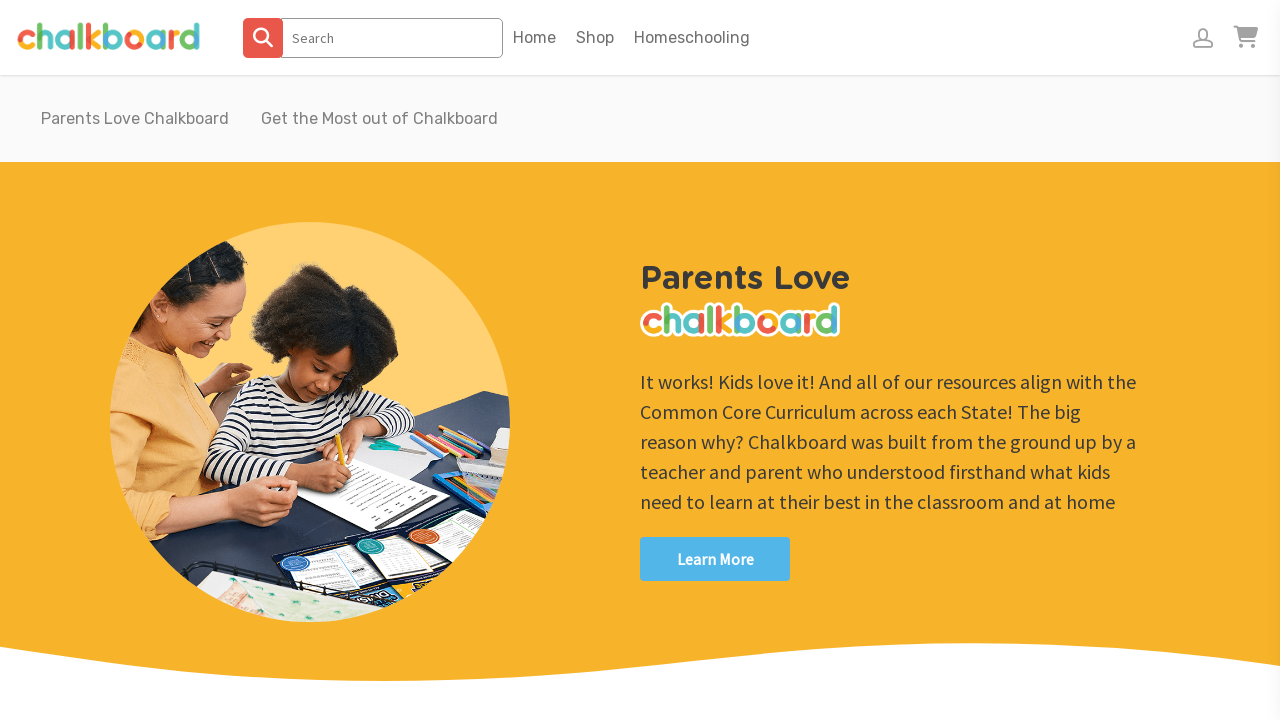

--- FILE ---
content_type: text/html; charset=UTF-8
request_url: https://chalkboardpublishing.com/parents-love-chalkboard/
body_size: 50928
content:
<!DOCTYPE html>

<html lang="en-CA" class="no-js">
<head>
	<!-- Google Tag Manager -->

	<script type="6ac50df57e951a596d092dea-text/javascript">(function(w,d,s,l,i){w[l]=w[l]||[];w[l].push({'gtm.start':
	new Date().getTime(),event:'gtm.js'});var f=d.getElementsByTagName(s)[0],
	j=d.createElement(s),dl=l!='dataLayer'?'&l='+l:'';j.async=true;j.src=
	'https://www.googletagmanager.com/gtm.js?id='+i+dl;f.parentNode.insertBefore(j,f);
	})(window,document,'script','dataLayer','GTM-N52WGZ8');</script><!-- End Google Tag Manager -->
	<meta charset="UTF-8">
<script type="6ac50df57e951a596d092dea-text/javascript">
/* <![CDATA[ */
var gform;gform||(document.addEventListener("gform_main_scripts_loaded",function(){gform.scriptsLoaded=!0}),document.addEventListener("gform/theme/scripts_loaded",function(){gform.themeScriptsLoaded=!0}),window.addEventListener("DOMContentLoaded",function(){gform.domLoaded=!0}),gform={domLoaded:!1,scriptsLoaded:!1,themeScriptsLoaded:!1,isFormEditor:()=>"function"==typeof InitializeEditor,callIfLoaded:function(o){return!(!gform.domLoaded||!gform.scriptsLoaded||!gform.themeScriptsLoaded&&!gform.isFormEditor()||(gform.isFormEditor()&&console.warn("The use of gform.initializeOnLoaded() is deprecated in the form editor context and will be removed in Gravity Forms 3.1."),o(),0))},initializeOnLoaded:function(o){gform.callIfLoaded(o)||(document.addEventListener("gform_main_scripts_loaded",()=>{gform.scriptsLoaded=!0,gform.callIfLoaded(o)}),document.addEventListener("gform/theme/scripts_loaded",()=>{gform.themeScriptsLoaded=!0,gform.callIfLoaded(o)}),window.addEventListener("DOMContentLoaded",()=>{gform.domLoaded=!0,gform.callIfLoaded(o)}))},hooks:{action:{},filter:{}},addAction:function(o,r,e,t){gform.addHook("action",o,r,e,t)},addFilter:function(o,r,e,t){gform.addHook("filter",o,r,e,t)},doAction:function(o){gform.doHook("action",o,arguments)},applyFilters:function(o){return gform.doHook("filter",o,arguments)},removeAction:function(o,r){gform.removeHook("action",o,r)},removeFilter:function(o,r,e){gform.removeHook("filter",o,r,e)},addHook:function(o,r,e,t,n){null==gform.hooks[o][r]&&(gform.hooks[o][r]=[]);var d=gform.hooks[o][r];null==n&&(n=r+"_"+d.length),gform.hooks[o][r].push({tag:n,callable:e,priority:t=null==t?10:t})},doHook:function(r,o,e){var t;if(e=Array.prototype.slice.call(e,1),null!=gform.hooks[r][o]&&((o=gform.hooks[r][o]).sort(function(o,r){return o.priority-r.priority}),o.forEach(function(o){"function"!=typeof(t=o.callable)&&(t=window[t]),"action"==r?t.apply(null,e):e[0]=t.apply(null,e)})),"filter"==r)return e[0]},removeHook:function(o,r,t,n){var e;null!=gform.hooks[o][r]&&(e=(e=gform.hooks[o][r]).filter(function(o,r,e){return!!(null!=n&&n!=o.tag||null!=t&&t!=o.priority)}),gform.hooks[o][r]=e)}});
/* ]]> */
</script>

	

	<meta name="viewport" content="width=device-width, initial-scale=1, maximum-scale=1, user-scalable=0" />	<script type="6ac50df57e951a596d092dea-text/javascript">function theChampLoadEvent(e){var t=window.onload;if(typeof window.onload!="function"){window.onload=e}else{window.onload=function(){t();e()}}}</script>
		<script type="6ac50df57e951a596d092dea-text/javascript">var theChampDefaultLang = 'en_CA', theChampCloseIconPath = 'https://chalkboardpublishing.com/wp-content/plugins/super-socializer/images/close.png';</script>
		<script type="6ac50df57e951a596d092dea-text/javascript">var theChampSiteUrl = 'https://chalkboardpublishing.com', theChampVerified = 0, theChampEmailPopup = 0, heateorSsMoreSharePopupSearchText = 'Search';</script>
			<script type="6ac50df57e951a596d092dea-text/javascript">var theChampLoadingImgPath = 'https://chalkboardpublishing.com/wp-content/plugins/super-socializer/images/ajax_loader.gif'; var theChampAjaxUrl = 'https://chalkboardpublishing.com/wp-admin/admin-ajax.php'; var theChampRedirectionUrl = 'https://chalkboardpublishing.com/wp-admin/'; var theChampRegRedirectionUrl = 'https://chalkboardpublishing.com/parents-love-chalkboard/'; </script>
				<script type="6ac50df57e951a596d092dea-text/javascript"> var theChampFBKey = '', theChampSameTabLogin = '1', theChampVerified = 0; var theChampAjaxUrl = 'https://chalkboardpublishing.com/wp-admin/admin-ajax.php'; var theChampPopupTitle = ''; var theChampEmailPopup = 0; var theChampEmailAjaxUrl = 'https://chalkboardpublishing.com/wp-admin/admin-ajax.php'; var theChampEmailPopupTitle = ''; var theChampEmailPopupErrorMsg = ''; var theChampEmailPopupUniqueId = ''; var theChampEmailPopupVerifyMessage = ''; var theChampSteamAuthUrl = ""; var theChampCurrentPageUrl = 'https%3A%2F%2Fchalkboardpublishing.com%2Fparents-love-chalkboard%2F';  var heateorMSEnabled = 0, theChampTwitterAuthUrl = theChampSiteUrl + "?SuperSocializerAuth=Twitter&super_socializer_redirect_to=" + theChampCurrentPageUrl, theChampLineAuthUrl = theChampSiteUrl + "?SuperSocializerAuth=Line&super_socializer_redirect_to=" + theChampCurrentPageUrl, theChampLiveAuthUrl = theChampSiteUrl + "?SuperSocializerAuth=Live&super_socializer_redirect_to=" + theChampCurrentPageUrl, theChampFacebookAuthUrl = theChampSiteUrl + "?SuperSocializerAuth=Facebook&super_socializer_redirect_to=" + theChampCurrentPageUrl, theChampYahooAuthUrl = theChampSiteUrl + "?SuperSocializerAuth=Yahoo&super_socializer_redirect_to=" + theChampCurrentPageUrl, theChampGoogleAuthUrl = theChampSiteUrl + "?SuperSocializerAuth=Google&super_socializer_redirect_to=" + theChampCurrentPageUrl, theChampYoutubeAuthUrl = theChampSiteUrl + "?SuperSocializerAuth=Youtube&super_socializer_redirect_to=" + theChampCurrentPageUrl, theChampVkontakteAuthUrl = theChampSiteUrl + "?SuperSocializerAuth=Vkontakte&super_socializer_redirect_to=" + theChampCurrentPageUrl, theChampLinkedinAuthUrl = theChampSiteUrl + "?SuperSocializerAuth=Linkedin&super_socializer_redirect_to=" + theChampCurrentPageUrl, theChampInstagramAuthUrl = theChampSiteUrl + "?SuperSocializerAuth=Instagram&super_socializer_redirect_to=" + theChampCurrentPageUrl, theChampWordpressAuthUrl = theChampSiteUrl + "?SuperSocializerAuth=Wordpress&super_socializer_redirect_to=" + theChampCurrentPageUrl, theChampDribbbleAuthUrl = theChampSiteUrl + "?SuperSocializerAuth=Dribbble&super_socializer_redirect_to=" + theChampCurrentPageUrl, theChampGithubAuthUrl = theChampSiteUrl + "?SuperSocializerAuth=Github&super_socializer_redirect_to=" + theChampCurrentPageUrl, theChampSpotifyAuthUrl = theChampSiteUrl + "?SuperSocializerAuth=Spotify&super_socializer_redirect_to=" + theChampCurrentPageUrl, theChampKakaoAuthUrl = theChampSiteUrl + "?SuperSocializerAuth=Kakao&super_socializer_redirect_to=" + theChampCurrentPageUrl, theChampTwitchAuthUrl = theChampSiteUrl + "?SuperSocializerAuth=Twitch&super_socializer_redirect_to=" + theChampCurrentPageUrl, theChampRedditAuthUrl = theChampSiteUrl + "?SuperSocializerAuth=Reddit&super_socializer_redirect_to=" + theChampCurrentPageUrl, theChampDisqusAuthUrl = theChampSiteUrl + "?SuperSocializerAuth=Disqus&super_socializer_redirect_to=" + theChampCurrentPageUrl, theChampDropboxAuthUrl = theChampSiteUrl + "?SuperSocializerAuth=Dropbox&super_socializer_redirect_to=" + theChampCurrentPageUrl, theChampFoursquareAuthUrl = theChampSiteUrl + "?SuperSocializerAuth=Foursquare&super_socializer_redirect_to=" + theChampCurrentPageUrl, theChampAmazonAuthUrl = theChampSiteUrl + "?SuperSocializerAuth=Amazon&super_socializer_redirect_to=" + theChampCurrentPageUrl, theChampStackoverflowAuthUrl = theChampSiteUrl + "?SuperSocializerAuth=Stackoverflow&super_socializer_redirect_to=" + theChampCurrentPageUrl, theChampDiscordAuthUrl = theChampSiteUrl + "?SuperSocializerAuth=Discord&super_socializer_redirect_to=" + theChampCurrentPageUrl, theChampMailruAuthUrl = theChampSiteUrl + "?SuperSocializerAuth=Mailru&super_socializer_redirect_to=" + theChampCurrentPageUrl, theChampYandexAuthUrl = theChampSiteUrl + "?SuperSocializerAuth=Yandex&super_socializer_redirect_to=" + theChampCurrentPageUrl; theChampOdnoklassnikiAuthUrl = theChampSiteUrl + "?SuperSocializerAuth=Odnoklassniki&super_socializer_redirect_to=" + theChampCurrentPageUrl;</script>
				<script type="6ac50df57e951a596d092dea-text/javascript"> var theChampFBKey = '', theChampFBLang = 'en_CA', theChampFbLikeMycred = 0, theChampSsga = 0, theChampCommentNotification = 0, theChampHeateorFcmRecentComments = 0, theChampFbIosLogin = 0; </script>
						<script type="6ac50df57e951a596d092dea-text/javascript">var theChampFBCommentUrl = 'https://chalkboardpublishing.com/parents-love-chalkboard/'; var theChampFBCommentColor = ''; var theChampFBCommentNumPosts = ''; var theChampFBCommentWidth = '100%'; var theChampFBCommentOrderby = ''; var theChampCommentingTabs = "wordpress,facebook,disqus", theChampGpCommentsUrl = 'https://chalkboardpublishing.com/parents-love-chalkboard/', theChampDisqusShortname = '', theChampScEnabledTabs = 'wordpress,fb', theChampScLabel = 'Leave a reply', theChampScTabLabels = {"wordpress":"Default Comments (0)","fb":"Facebook Comments","disqus":"Disqus Comments"}, theChampGpCommentsWidth = 0, theChampCommentingId = 'respond'</script>
					<style type="text/css">
						.the_champ_button_instagram span.the_champ_svg,a.the_champ_instagram span.the_champ_svg{background:radial-gradient(circle at 30% 107%,#fdf497 0,#fdf497 5%,#fd5949 45%,#d6249f 60%,#285aeb 90%)}
					.the_champ_horizontal_sharing .the_champ_svg,.heateor_ss_standard_follow_icons_container .the_champ_svg{
					color: #fff;
				border-width: 0px;
		border-style: solid;
		border-color: transparent;
	}
		.the_champ_horizontal_sharing .theChampTCBackground{
		color:#666;
	}
		.the_champ_horizontal_sharing span.the_champ_svg:hover,.heateor_ss_standard_follow_icons_container span.the_champ_svg:hover{
				border-color: transparent;
	}
		.the_champ_vertical_sharing span.the_champ_svg,.heateor_ss_floating_follow_icons_container span.the_champ_svg{
					color: #fff;
				border-width: 0px;
		border-style: solid;
		border-color: transparent;
	}
		.the_champ_vertical_sharing .theChampTCBackground{
		color:#666;
	}
		.the_champ_vertical_sharing span.the_champ_svg:hover,.heateor_ss_floating_follow_icons_container span.the_champ_svg:hover{
						border-color: transparent;
		}
	@media screen and (max-width:783px){.the_champ_vertical_sharing{display:none!important}}div.heateor_ss_mobile_footer{display:none;}@media screen and (max-width:783px){div.the_champ_bottom_sharing div.the_champ_sharing_ul .theChampTCBackground{width:100%!important;background-color:white}div.the_champ_bottom_sharing{width:100%!important;left:0!important;}div.the_champ_bottom_sharing a{width:11.1111111111% !important;margin:0!important;padding:0!important;}div.the_champ_bottom_sharing .the_champ_svg{width:100%!important;}div.the_champ_bottom_sharing div.theChampTotalShareCount{font-size:.7em!important;line-height:28px!important}div.the_champ_bottom_sharing div.theChampTotalShareText{font-size:.5em!important;line-height:0px!important}div.heateor_ss_mobile_footer{display:block;height:40px;}.the_champ_bottom_sharing{padding:0!important;display:block!important;width: auto!important;bottom:-2px!important;top: auto!important;}.the_champ_bottom_sharing .the_champ_square_count{line-height: inherit;}.the_champ_bottom_sharing .theChampSharingArrow{display:none;}.the_champ_bottom_sharing .theChampTCBackground{margin-right: 1.1em !important}}</style>
	<meta name='robots' content='index, follow, max-image-preview:large, max-snippet:-1, max-video-preview:-1' />
	<style>img:is([sizes="auto" i], [sizes^="auto," i]) { contain-intrinsic-size: 3000px 1500px }</style>
	
	<!-- This site is optimized with the Yoast SEO plugin v26.2 - https://yoast.com/wordpress/plugins/seo/ -->
	<title>Chalkboard Publishing | Parents Love Chalkboard</title>
	<meta name="description" content="Chalkboard Publishing is a creator and publisher of curriculum eBooks, worksheets and more for Kindergarten to Grade 6." />
	<link rel="canonical" href="https://chalkboardpublishing.com/parents-love-chalkboard/" />
	<meta property="og:locale" content="en_US" />
	<meta property="og:type" content="article" />
	<meta property="og:title" content="Chalkboard Publishing | Parents Love Chalkboard" />
	<meta property="og:description" content="Chalkboard Publishing is a creator and publisher of curriculum eBooks, worksheets and more for Kindergarten to Grade 6." />
	<meta property="og:url" content="https://chalkboardpublishing.com/parents-love-chalkboard/" />
	<meta property="og:site_name" content="Chalkboard Publishing" />
	<meta property="article:modified_time" content="2023-12-18T18:53:17+00:00" />
	<meta property="og:image" content="https://chalkboardpublishing.com/wp-content/uploads/2023/03/CHLK_Parents_Hero-e1679956819547.png" />
	<meta name="twitter:card" content="summary_large_image" />
	<meta name="twitter:label1" content="Est. reading time" />
	<meta name="twitter:data1" content="4 minutes" />
	<script type="application/ld+json" class="yoast-schema-graph">{"@context":"https://schema.org","@graph":[{"@type":"WebPage","@id":"https://chalkboardpublishing.com/parents-love-chalkboard/","url":"https://chalkboardpublishing.com/parents-love-chalkboard/","name":"Chalkboard Publishing | Parents Love Chalkboard","isPartOf":{"@id":"https://chalkboardpublishing.com/#website"},"primaryImageOfPage":{"@id":"https://chalkboardpublishing.com/parents-love-chalkboard/#primaryimage"},"image":{"@id":"https://chalkboardpublishing.com/parents-love-chalkboard/#primaryimage"},"thumbnailUrl":"https://chalkboardpublishing.com/wp-content/uploads/2023/03/CHLK_Parents_Hero-e1679956819547.png","datePublished":"2023-03-27T21:07:50+00:00","dateModified":"2023-12-18T18:53:17+00:00","description":"Chalkboard Publishing is a creator and publisher of curriculum eBooks, worksheets and more for Kindergarten to Grade 6.","breadcrumb":{"@id":"https://chalkboardpublishing.com/parents-love-chalkboard/#breadcrumb"},"inLanguage":"en-CA","potentialAction":[{"@type":"ReadAction","target":["https://chalkboardpublishing.com/parents-love-chalkboard/"]}]},{"@type":"ImageObject","inLanguage":"en-CA","@id":"https://chalkboardpublishing.com/parents-love-chalkboard/#primaryimage","url":"https://chalkboardpublishing.com/wp-content/uploads/2023/03/CHLK_Parents_Hero-e1679956819547.png","contentUrl":"https://chalkboardpublishing.com/wp-content/uploads/2023/03/CHLK_Parents_Hero-e1679956819547.png","width":720,"height":720},{"@type":"BreadcrumbList","@id":"https://chalkboardpublishing.com/parents-love-chalkboard/#breadcrumb","itemListElement":[{"@type":"ListItem","position":1,"name":"Home","item":"https://chalkboardpublishing.com/"},{"@type":"ListItem","position":2,"name":"Parents Love Chalkboard"}]},{"@type":"WebSite","@id":"https://chalkboardpublishing.com/#website","url":"https://chalkboardpublishing.com/","name":"Chalkboard Publishing","description":"","potentialAction":[{"@type":"SearchAction","target":{"@type":"EntryPoint","urlTemplate":"https://chalkboardpublishing.com/?s={search_term_string}"},"query-input":{"@type":"PropertyValueSpecification","valueRequired":true,"valueName":"search_term_string"}}],"inLanguage":"en-CA"}]}</script>
	<!-- / Yoast SEO plugin. -->


<link rel='dns-prefetch' href='//cdnjs.cloudflare.com' />
<link rel='dns-prefetch' href='//fonts.googleapis.com' />
<link rel="alternate" type="application/rss+xml" title="Chalkboard Publishing &raquo; Feed" href="https://chalkboardpublishing.com/feed/" />
<link rel="alternate" type="application/rss+xml" title="Chalkboard Publishing &raquo; Comments Feed" href="https://chalkboardpublishing.com/comments/feed/" />
		<!-- This site uses the Google Analytics by MonsterInsights plugin v9.9.0 - Using Analytics tracking - https://www.monsterinsights.com/ -->
							<script src="//www.googletagmanager.com/gtag/js?id=G-02F8M2X1XW"  data-cfasync="false" data-wpfc-render="false" type="text/javascript" async></script>
			<script data-cfasync="false" data-wpfc-render="false" type="text/javascript">
				var mi_version = '9.9.0';
				var mi_track_user = true;
				var mi_no_track_reason = '';
								var MonsterInsightsDefaultLocations = {"page_location":"https:\/\/chalkboardpublishing.com\/parents-love-chalkboard\/"};
								MonsterInsightsDefaultLocations.page_location = window.location.href;
								if ( typeof MonsterInsightsPrivacyGuardFilter === 'function' ) {
					var MonsterInsightsLocations = (typeof MonsterInsightsExcludeQuery === 'object') ? MonsterInsightsPrivacyGuardFilter( MonsterInsightsExcludeQuery ) : MonsterInsightsPrivacyGuardFilter( MonsterInsightsDefaultLocations );
				} else {
					var MonsterInsightsLocations = (typeof MonsterInsightsExcludeQuery === 'object') ? MonsterInsightsExcludeQuery : MonsterInsightsDefaultLocations;
				}

								var disableStrs = [
										'ga-disable-G-02F8M2X1XW',
									];

				/* Function to detect opted out users */
				function __gtagTrackerIsOptedOut() {
					for (var index = 0; index < disableStrs.length; index++) {
						if (document.cookie.indexOf(disableStrs[index] + '=true') > -1) {
							return true;
						}
					}

					return false;
				}

				/* Disable tracking if the opt-out cookie exists. */
				if (__gtagTrackerIsOptedOut()) {
					for (var index = 0; index < disableStrs.length; index++) {
						window[disableStrs[index]] = true;
					}
				}

				/* Opt-out function */
				function __gtagTrackerOptout() {
					for (var index = 0; index < disableStrs.length; index++) {
						document.cookie = disableStrs[index] + '=true; expires=Thu, 31 Dec 2099 23:59:59 UTC; path=/';
						window[disableStrs[index]] = true;
					}
				}

				if ('undefined' === typeof gaOptout) {
					function gaOptout() {
						__gtagTrackerOptout();
					}
				}
								window.dataLayer = window.dataLayer || [];

				window.MonsterInsightsDualTracker = {
					helpers: {},
					trackers: {},
				};
				if (mi_track_user) {
					function __gtagDataLayer() {
						dataLayer.push(arguments);
					}

					function __gtagTracker(type, name, parameters) {
						if (!parameters) {
							parameters = {};
						}

						if (parameters.send_to) {
							__gtagDataLayer.apply(null, arguments);
							return;
						}

						if (type === 'event') {
														parameters.send_to = monsterinsights_frontend.v4_id;
							var hookName = name;
							if (typeof parameters['event_category'] !== 'undefined') {
								hookName = parameters['event_category'] + ':' + name;
							}

							if (typeof MonsterInsightsDualTracker.trackers[hookName] !== 'undefined') {
								MonsterInsightsDualTracker.trackers[hookName](parameters);
							} else {
								__gtagDataLayer('event', name, parameters);
							}
							
						} else {
							__gtagDataLayer.apply(null, arguments);
						}
					}

					__gtagTracker('js', new Date());
					__gtagTracker('set', {
						'developer_id.dZGIzZG': true,
											});
					if ( MonsterInsightsLocations.page_location ) {
						__gtagTracker('set', MonsterInsightsLocations);
					}
										__gtagTracker('config', 'G-02F8M2X1XW', {"forceSSL":"true","link_attribution":"true"} );
										window.gtag = __gtagTracker;										(function () {
						/* https://developers.google.com/analytics/devguides/collection/analyticsjs/ */
						/* ga and __gaTracker compatibility shim. */
						var noopfn = function () {
							return null;
						};
						var newtracker = function () {
							return new Tracker();
						};
						var Tracker = function () {
							return null;
						};
						var p = Tracker.prototype;
						p.get = noopfn;
						p.set = noopfn;
						p.send = function () {
							var args = Array.prototype.slice.call(arguments);
							args.unshift('send');
							__gaTracker.apply(null, args);
						};
						var __gaTracker = function () {
							var len = arguments.length;
							if (len === 0) {
								return;
							}
							var f = arguments[len - 1];
							if (typeof f !== 'object' || f === null || typeof f.hitCallback !== 'function') {
								if ('send' === arguments[0]) {
									var hitConverted, hitObject = false, action;
									if ('event' === arguments[1]) {
										if ('undefined' !== typeof arguments[3]) {
											hitObject = {
												'eventAction': arguments[3],
												'eventCategory': arguments[2],
												'eventLabel': arguments[4],
												'value': arguments[5] ? arguments[5] : 1,
											}
										}
									}
									if ('pageview' === arguments[1]) {
										if ('undefined' !== typeof arguments[2]) {
											hitObject = {
												'eventAction': 'page_view',
												'page_path': arguments[2],
											}
										}
									}
									if (typeof arguments[2] === 'object') {
										hitObject = arguments[2];
									}
									if (typeof arguments[5] === 'object') {
										Object.assign(hitObject, arguments[5]);
									}
									if ('undefined' !== typeof arguments[1].hitType) {
										hitObject = arguments[1];
										if ('pageview' === hitObject.hitType) {
											hitObject.eventAction = 'page_view';
										}
									}
									if (hitObject) {
										action = 'timing' === arguments[1].hitType ? 'timing_complete' : hitObject.eventAction;
										hitConverted = mapArgs(hitObject);
										__gtagTracker('event', action, hitConverted);
									}
								}
								return;
							}

							function mapArgs(args) {
								var arg, hit = {};
								var gaMap = {
									'eventCategory': 'event_category',
									'eventAction': 'event_action',
									'eventLabel': 'event_label',
									'eventValue': 'event_value',
									'nonInteraction': 'non_interaction',
									'timingCategory': 'event_category',
									'timingVar': 'name',
									'timingValue': 'value',
									'timingLabel': 'event_label',
									'page': 'page_path',
									'location': 'page_location',
									'title': 'page_title',
									'referrer' : 'page_referrer',
								};
								for (arg in args) {
																		if (!(!args.hasOwnProperty(arg) || !gaMap.hasOwnProperty(arg))) {
										hit[gaMap[arg]] = args[arg];
									} else {
										hit[arg] = args[arg];
									}
								}
								return hit;
							}

							try {
								f.hitCallback();
							} catch (ex) {
							}
						};
						__gaTracker.create = newtracker;
						__gaTracker.getByName = newtracker;
						__gaTracker.getAll = function () {
							return [];
						};
						__gaTracker.remove = noopfn;
						__gaTracker.loaded = true;
						window['__gaTracker'] = __gaTracker;
					})();
									} else {
										console.log("");
					(function () {
						function __gtagTracker() {
							return null;
						}

						window['__gtagTracker'] = __gtagTracker;
						window['gtag'] = __gtagTracker;
					})();
									}
			</script>
			
							<!-- / Google Analytics by MonsterInsights -->
		<script type="6ac50df57e951a596d092dea-text/javascript">
/* <![CDATA[ */
window._wpemojiSettings = {"baseUrl":"https:\/\/s.w.org\/images\/core\/emoji\/16.0.1\/72x72\/","ext":".png","svgUrl":"https:\/\/s.w.org\/images\/core\/emoji\/16.0.1\/svg\/","svgExt":".svg","source":{"concatemoji":"https:\/\/chalkboardpublishing.com\/wp-includes\/js\/wp-emoji-release.min.js?ver=6.8.3"}};
/*! This file is auto-generated */
!function(s,n){var o,i,e;function c(e){try{var t={supportTests:e,timestamp:(new Date).valueOf()};sessionStorage.setItem(o,JSON.stringify(t))}catch(e){}}function p(e,t,n){e.clearRect(0,0,e.canvas.width,e.canvas.height),e.fillText(t,0,0);var t=new Uint32Array(e.getImageData(0,0,e.canvas.width,e.canvas.height).data),a=(e.clearRect(0,0,e.canvas.width,e.canvas.height),e.fillText(n,0,0),new Uint32Array(e.getImageData(0,0,e.canvas.width,e.canvas.height).data));return t.every(function(e,t){return e===a[t]})}function u(e,t){e.clearRect(0,0,e.canvas.width,e.canvas.height),e.fillText(t,0,0);for(var n=e.getImageData(16,16,1,1),a=0;a<n.data.length;a++)if(0!==n.data[a])return!1;return!0}function f(e,t,n,a){switch(t){case"flag":return n(e,"\ud83c\udff3\ufe0f\u200d\u26a7\ufe0f","\ud83c\udff3\ufe0f\u200b\u26a7\ufe0f")?!1:!n(e,"\ud83c\udde8\ud83c\uddf6","\ud83c\udde8\u200b\ud83c\uddf6")&&!n(e,"\ud83c\udff4\udb40\udc67\udb40\udc62\udb40\udc65\udb40\udc6e\udb40\udc67\udb40\udc7f","\ud83c\udff4\u200b\udb40\udc67\u200b\udb40\udc62\u200b\udb40\udc65\u200b\udb40\udc6e\u200b\udb40\udc67\u200b\udb40\udc7f");case"emoji":return!a(e,"\ud83e\udedf")}return!1}function g(e,t,n,a){var r="undefined"!=typeof WorkerGlobalScope&&self instanceof WorkerGlobalScope?new OffscreenCanvas(300,150):s.createElement("canvas"),o=r.getContext("2d",{willReadFrequently:!0}),i=(o.textBaseline="top",o.font="600 32px Arial",{});return e.forEach(function(e){i[e]=t(o,e,n,a)}),i}function t(e){var t=s.createElement("script");t.src=e,t.defer=!0,s.head.appendChild(t)}"undefined"!=typeof Promise&&(o="wpEmojiSettingsSupports",i=["flag","emoji"],n.supports={everything:!0,everythingExceptFlag:!0},e=new Promise(function(e){s.addEventListener("DOMContentLoaded",e,{once:!0})}),new Promise(function(t){var n=function(){try{var e=JSON.parse(sessionStorage.getItem(o));if("object"==typeof e&&"number"==typeof e.timestamp&&(new Date).valueOf()<e.timestamp+604800&&"object"==typeof e.supportTests)return e.supportTests}catch(e){}return null}();if(!n){if("undefined"!=typeof Worker&&"undefined"!=typeof OffscreenCanvas&&"undefined"!=typeof URL&&URL.createObjectURL&&"undefined"!=typeof Blob)try{var e="postMessage("+g.toString()+"("+[JSON.stringify(i),f.toString(),p.toString(),u.toString()].join(",")+"));",a=new Blob([e],{type:"text/javascript"}),r=new Worker(URL.createObjectURL(a),{name:"wpTestEmojiSupports"});return void(r.onmessage=function(e){c(n=e.data),r.terminate(),t(n)})}catch(e){}c(n=g(i,f,p,u))}t(n)}).then(function(e){for(var t in e)n.supports[t]=e[t],n.supports.everything=n.supports.everything&&n.supports[t],"flag"!==t&&(n.supports.everythingExceptFlag=n.supports.everythingExceptFlag&&n.supports[t]);n.supports.everythingExceptFlag=n.supports.everythingExceptFlag&&!n.supports.flag,n.DOMReady=!1,n.readyCallback=function(){n.DOMReady=!0}}).then(function(){return e}).then(function(){var e;n.supports.everything||(n.readyCallback(),(e=n.source||{}).concatemoji?t(e.concatemoji):e.wpemoji&&e.twemoji&&(t(e.twemoji),t(e.wpemoji)))}))}((window,document),window._wpemojiSettings);
/* ]]> */
</script>
<link rel='stylesheet' id='dcmp_awesome_css-css' href='https://cdnjs.cloudflare.com/ajax/libs/font-awesome/4.7.0/css/font-awesome.min.css?ver=4.7.0' type='text/css' media='all' />
<link rel='stylesheet' id='dcmp_public_css-css' href='https://chalkboardpublishing.com/wp-content/plugins/dynamic-cart-messages-woocommerce/assets/css/dcmp-public-dynamic-msg.css?ver=1.0' type='text/css' media='all' />
<link rel='stylesheet' id='dcmp_sweet_alert_css-css' href='https://chalkboardpublishing.com/wp-content/plugins/dynamic-cart-messages-woocommerce/assets/css/sweetalert2.min.css?ver=10.10.1' type='text/css' media='all' />
<style id='wp-emoji-styles-inline-css' type='text/css'>

	img.wp-smiley, img.emoji {
		display: inline !important;
		border: none !important;
		box-shadow: none !important;
		height: 1em !important;
		width: 1em !important;
		margin: 0 0.07em !important;
		vertical-align: -0.1em !important;
		background: none !important;
		padding: 0 !important;
	}
</style>
<link rel='stylesheet' id='wp-block-library-css' href='https://chalkboardpublishing.com/wp-includes/css/dist/block-library/style.min.css?ver=6.8.3' type='text/css' media='all' />
<style id='classic-theme-styles-inline-css' type='text/css'>
/*! This file is auto-generated */
.wp-block-button__link{color:#fff;background-color:#32373c;border-radius:9999px;box-shadow:none;text-decoration:none;padding:calc(.667em + 2px) calc(1.333em + 2px);font-size:1.125em}.wp-block-file__button{background:#32373c;color:#fff;text-decoration:none}
</style>
<link rel='stylesheet' id='activecampaign-form-block-css' href='https://chalkboardpublishing.com/wp-content/plugins/activecampaign-subscription-forms/activecampaign-form-block/build/style-index.css?ver=1761876873' type='text/css' media='all' />
<link rel='stylesheet' id='cb-carousel-style-css' href='https://chalkboardpublishing.com/wp-content/plugins/carousel-block/blocks/../build/carousel-legacy/style-index.css?ver=2.0.5' type='text/css' media='all' />
<style id='cb-carousel-v2-style-inline-css' type='text/css'>
.wp-block-cb-carousel-v2{position:relative}.wp-block-cb-carousel-v2[data-cb-pagination=true] .swiper-horizontal{margin-bottom:calc(var(--wp--custom--carousel-block--pagination-bullet-size, 8px)*4)}.wp-block-cb-carousel-v2 .cb-button-next,.wp-block-cb-carousel-v2 .cb-button-prev{color:var(--wp--custom--carousel-block--navigation-color,#000);height:var(--wp--custom--carousel-block--navigation-size,22px);margin-top:calc(0px - var(--wp--custom--carousel-block--navigation-size, 22px)/2);width:calc(var(--wp--custom--carousel-block--navigation-size, 22px)/44*27)}.wp-block-cb-carousel-v2 .cb-button-next:after,.wp-block-cb-carousel-v2 .cb-button-prev:after{font-size:var(--wp--custom--carousel-block--navigation-size,22px)}.wp-block-cb-carousel-v2 .cb-button-prev,.wp-block-cb-carousel-v2.cb-rtl .cb-button-next{left:calc(var(--wp--custom--carousel-block--navigation-size, 22px)*-1/44*27 - var(--wp--custom--carousel-block--navigation-sides-offset, 10px));right:auto}.wp-block-cb-carousel-v2 .cb-button-next,.wp-block-cb-carousel-v2.cb-rtl .cb-button-prev{left:auto;right:calc(var(--wp--custom--carousel-block--navigation-size, 22px)*-1/44*27 - var(--wp--custom--carousel-block--navigation-sides-offset, 10px))}.wp-block-cb-carousel-v2.cb-rtl .cb-button-next,.wp-block-cb-carousel-v2.cb-rtl .cb-button-prev{transform:scaleX(-1)}.wp-block-cb-carousel-v2 .cb-pagination.swiper-pagination-horizontal{bottom:calc(var(--wp--custom--carousel-block--pagination-bullet-size, 8px)*-2.5);display:flex;justify-content:center;top:var(--wp--custom--carousel-block--pagination-top,auto)}.wp-block-cb-carousel-v2 .cb-pagination.swiper-pagination-horizontal.swiper-pagination-bullets .cb-pagination-bullet{margin:0 var(--wp--custom--carousel-block--pagination-bullet-horizontal-gap,4px)}.wp-block-cb-carousel-v2 .cb-pagination .cb-pagination-bullet{background:var(--wp--custom--carousel-block--pagination-bullet-color,#999);height:var(--wp--custom--carousel-block--pagination-bullet-size,8px);opacity:var(--wp--custom--carousel-block--pagination-bullet-opacity,.5);width:var(--wp--custom--carousel-block--pagination-bullet-size,8px)}.wp-block-cb-carousel-v2 .cb-pagination .cb-pagination-bullet.swiper-pagination-bullet-active{background:var(--wp--custom--carousel-block--pagination-bullet-active-color,#000);opacity:var(--wp--custom--carousel-block--pagination-bullet-active-opacity,1)}.wp-block-cb-carousel-v2.alignfull .cb-button-next,.wp-block-cb-carousel-v2.alignfull .cb-button-prev{color:var(--wp--custom--carousel-block--navigation-alignfull-color,#000)}.wp-block-cb-carousel-v2.alignfull .cb-button-prev,.wp-block-cb-carousel-v2.alignfull.cb-rtl .cb-button-next{left:var(--wp--custom--carousel-block--navigation-sides-offset,10px);right:auto}.wp-block-cb-carousel-v2.alignfull .cb-button-next,.wp-block-cb-carousel-v2.alignfull.cb-rtl .cb-button-prev{left:auto;right:var(--wp--custom--carousel-block--navigation-sides-offset,10px)}.wp-block-cb-carousel-v2 .wp-block-image{margin-bottom:var(--wp--custom--carousel-block--image-margin-bottom,0);margin-top:var(--wp--custom--carousel-block--image-margin-top,0)}.wp-block-cb-carousel-v2 .wp-block-cover{margin-bottom:var(--wp--custom--carousel-block--cover-margin-bottom,0);margin-top:var(--wp--custom--carousel-block--cover-margin-top,0)}.wp-block-cb-carousel-v2 .wp-block-cover.aligncenter,.wp-block-cb-carousel-v2 .wp-block-image.aligncenter{margin-left:auto!important;margin-right:auto!important}

</style>
<style id='global-styles-inline-css' type='text/css'>
:root{--wp--preset--aspect-ratio--square: 1;--wp--preset--aspect-ratio--4-3: 4/3;--wp--preset--aspect-ratio--3-4: 3/4;--wp--preset--aspect-ratio--3-2: 3/2;--wp--preset--aspect-ratio--2-3: 2/3;--wp--preset--aspect-ratio--16-9: 16/9;--wp--preset--aspect-ratio--9-16: 9/16;--wp--preset--color--black: #000000;--wp--preset--color--cyan-bluish-gray: #abb8c3;--wp--preset--color--white: #ffffff;--wp--preset--color--pale-pink: #f78da7;--wp--preset--color--vivid-red: #cf2e2e;--wp--preset--color--luminous-vivid-orange: #ff6900;--wp--preset--color--luminous-vivid-amber: #fcb900;--wp--preset--color--light-green-cyan: #7bdcb5;--wp--preset--color--vivid-green-cyan: #00d084;--wp--preset--color--pale-cyan-blue: #8ed1fc;--wp--preset--color--vivid-cyan-blue: #0693e3;--wp--preset--color--vivid-purple: #9b51e0;--wp--preset--gradient--vivid-cyan-blue-to-vivid-purple: linear-gradient(135deg,rgba(6,147,227,1) 0%,rgb(155,81,224) 100%);--wp--preset--gradient--light-green-cyan-to-vivid-green-cyan: linear-gradient(135deg,rgb(122,220,180) 0%,rgb(0,208,130) 100%);--wp--preset--gradient--luminous-vivid-amber-to-luminous-vivid-orange: linear-gradient(135deg,rgba(252,185,0,1) 0%,rgba(255,105,0,1) 100%);--wp--preset--gradient--luminous-vivid-orange-to-vivid-red: linear-gradient(135deg,rgba(255,105,0,1) 0%,rgb(207,46,46) 100%);--wp--preset--gradient--very-light-gray-to-cyan-bluish-gray: linear-gradient(135deg,rgb(238,238,238) 0%,rgb(169,184,195) 100%);--wp--preset--gradient--cool-to-warm-spectrum: linear-gradient(135deg,rgb(74,234,220) 0%,rgb(151,120,209) 20%,rgb(207,42,186) 40%,rgb(238,44,130) 60%,rgb(251,105,98) 80%,rgb(254,248,76) 100%);--wp--preset--gradient--blush-light-purple: linear-gradient(135deg,rgb(255,206,236) 0%,rgb(152,150,240) 100%);--wp--preset--gradient--blush-bordeaux: linear-gradient(135deg,rgb(254,205,165) 0%,rgb(254,45,45) 50%,rgb(107,0,62) 100%);--wp--preset--gradient--luminous-dusk: linear-gradient(135deg,rgb(255,203,112) 0%,rgb(199,81,192) 50%,rgb(65,88,208) 100%);--wp--preset--gradient--pale-ocean: linear-gradient(135deg,rgb(255,245,203) 0%,rgb(182,227,212) 50%,rgb(51,167,181) 100%);--wp--preset--gradient--electric-grass: linear-gradient(135deg,rgb(202,248,128) 0%,rgb(113,206,126) 100%);--wp--preset--gradient--midnight: linear-gradient(135deg,rgb(2,3,129) 0%,rgb(40,116,252) 100%);--wp--preset--font-size--small: 13px;--wp--preset--font-size--medium: 20px;--wp--preset--font-size--large: 36px;--wp--preset--font-size--x-large: 42px;--wp--preset--spacing--20: 0.44rem;--wp--preset--spacing--30: 0.67rem;--wp--preset--spacing--40: 1rem;--wp--preset--spacing--50: 1.5rem;--wp--preset--spacing--60: 2.25rem;--wp--preset--spacing--70: 3.38rem;--wp--preset--spacing--80: 5.06rem;--wp--preset--shadow--natural: 6px 6px 9px rgba(0, 0, 0, 0.2);--wp--preset--shadow--deep: 12px 12px 50px rgba(0, 0, 0, 0.4);--wp--preset--shadow--sharp: 6px 6px 0px rgba(0, 0, 0, 0.2);--wp--preset--shadow--outlined: 6px 6px 0px -3px rgba(255, 255, 255, 1), 6px 6px rgba(0, 0, 0, 1);--wp--preset--shadow--crisp: 6px 6px 0px rgba(0, 0, 0, 1);}:where(.is-layout-flex){gap: 0.5em;}:where(.is-layout-grid){gap: 0.5em;}body .is-layout-flex{display: flex;}.is-layout-flex{flex-wrap: wrap;align-items: center;}.is-layout-flex > :is(*, div){margin: 0;}body .is-layout-grid{display: grid;}.is-layout-grid > :is(*, div){margin: 0;}:where(.wp-block-columns.is-layout-flex){gap: 2em;}:where(.wp-block-columns.is-layout-grid){gap: 2em;}:where(.wp-block-post-template.is-layout-flex){gap: 1.25em;}:where(.wp-block-post-template.is-layout-grid){gap: 1.25em;}.has-black-color{color: var(--wp--preset--color--black) !important;}.has-cyan-bluish-gray-color{color: var(--wp--preset--color--cyan-bluish-gray) !important;}.has-white-color{color: var(--wp--preset--color--white) !important;}.has-pale-pink-color{color: var(--wp--preset--color--pale-pink) !important;}.has-vivid-red-color{color: var(--wp--preset--color--vivid-red) !important;}.has-luminous-vivid-orange-color{color: var(--wp--preset--color--luminous-vivid-orange) !important;}.has-luminous-vivid-amber-color{color: var(--wp--preset--color--luminous-vivid-amber) !important;}.has-light-green-cyan-color{color: var(--wp--preset--color--light-green-cyan) !important;}.has-vivid-green-cyan-color{color: var(--wp--preset--color--vivid-green-cyan) !important;}.has-pale-cyan-blue-color{color: var(--wp--preset--color--pale-cyan-blue) !important;}.has-vivid-cyan-blue-color{color: var(--wp--preset--color--vivid-cyan-blue) !important;}.has-vivid-purple-color{color: var(--wp--preset--color--vivid-purple) !important;}.has-black-background-color{background-color: var(--wp--preset--color--black) !important;}.has-cyan-bluish-gray-background-color{background-color: var(--wp--preset--color--cyan-bluish-gray) !important;}.has-white-background-color{background-color: var(--wp--preset--color--white) !important;}.has-pale-pink-background-color{background-color: var(--wp--preset--color--pale-pink) !important;}.has-vivid-red-background-color{background-color: var(--wp--preset--color--vivid-red) !important;}.has-luminous-vivid-orange-background-color{background-color: var(--wp--preset--color--luminous-vivid-orange) !important;}.has-luminous-vivid-amber-background-color{background-color: var(--wp--preset--color--luminous-vivid-amber) !important;}.has-light-green-cyan-background-color{background-color: var(--wp--preset--color--light-green-cyan) !important;}.has-vivid-green-cyan-background-color{background-color: var(--wp--preset--color--vivid-green-cyan) !important;}.has-pale-cyan-blue-background-color{background-color: var(--wp--preset--color--pale-cyan-blue) !important;}.has-vivid-cyan-blue-background-color{background-color: var(--wp--preset--color--vivid-cyan-blue) !important;}.has-vivid-purple-background-color{background-color: var(--wp--preset--color--vivid-purple) !important;}.has-black-border-color{border-color: var(--wp--preset--color--black) !important;}.has-cyan-bluish-gray-border-color{border-color: var(--wp--preset--color--cyan-bluish-gray) !important;}.has-white-border-color{border-color: var(--wp--preset--color--white) !important;}.has-pale-pink-border-color{border-color: var(--wp--preset--color--pale-pink) !important;}.has-vivid-red-border-color{border-color: var(--wp--preset--color--vivid-red) !important;}.has-luminous-vivid-orange-border-color{border-color: var(--wp--preset--color--luminous-vivid-orange) !important;}.has-luminous-vivid-amber-border-color{border-color: var(--wp--preset--color--luminous-vivid-amber) !important;}.has-light-green-cyan-border-color{border-color: var(--wp--preset--color--light-green-cyan) !important;}.has-vivid-green-cyan-border-color{border-color: var(--wp--preset--color--vivid-green-cyan) !important;}.has-pale-cyan-blue-border-color{border-color: var(--wp--preset--color--pale-cyan-blue) !important;}.has-vivid-cyan-blue-border-color{border-color: var(--wp--preset--color--vivid-cyan-blue) !important;}.has-vivid-purple-border-color{border-color: var(--wp--preset--color--vivid-purple) !important;}.has-vivid-cyan-blue-to-vivid-purple-gradient-background{background: var(--wp--preset--gradient--vivid-cyan-blue-to-vivid-purple) !important;}.has-light-green-cyan-to-vivid-green-cyan-gradient-background{background: var(--wp--preset--gradient--light-green-cyan-to-vivid-green-cyan) !important;}.has-luminous-vivid-amber-to-luminous-vivid-orange-gradient-background{background: var(--wp--preset--gradient--luminous-vivid-amber-to-luminous-vivid-orange) !important;}.has-luminous-vivid-orange-to-vivid-red-gradient-background{background: var(--wp--preset--gradient--luminous-vivid-orange-to-vivid-red) !important;}.has-very-light-gray-to-cyan-bluish-gray-gradient-background{background: var(--wp--preset--gradient--very-light-gray-to-cyan-bluish-gray) !important;}.has-cool-to-warm-spectrum-gradient-background{background: var(--wp--preset--gradient--cool-to-warm-spectrum) !important;}.has-blush-light-purple-gradient-background{background: var(--wp--preset--gradient--blush-light-purple) !important;}.has-blush-bordeaux-gradient-background{background: var(--wp--preset--gradient--blush-bordeaux) !important;}.has-luminous-dusk-gradient-background{background: var(--wp--preset--gradient--luminous-dusk) !important;}.has-pale-ocean-gradient-background{background: var(--wp--preset--gradient--pale-ocean) !important;}.has-electric-grass-gradient-background{background: var(--wp--preset--gradient--electric-grass) !important;}.has-midnight-gradient-background{background: var(--wp--preset--gradient--midnight) !important;}.has-small-font-size{font-size: var(--wp--preset--font-size--small) !important;}.has-medium-font-size{font-size: var(--wp--preset--font-size--medium) !important;}.has-large-font-size{font-size: var(--wp--preset--font-size--large) !important;}.has-x-large-font-size{font-size: var(--wp--preset--font-size--x-large) !important;}
:where(.wp-block-post-template.is-layout-flex){gap: 1.25em;}:where(.wp-block-post-template.is-layout-grid){gap: 1.25em;}
:where(.wp-block-columns.is-layout-flex){gap: 2em;}:where(.wp-block-columns.is-layout-grid){gap: 2em;}
:root :where(.wp-block-pullquote){font-size: 1.5em;line-height: 1.6;}
</style>
<link rel='stylesheet' id='pb-accordion-blocks-style-css' href='https://chalkboardpublishing.com/wp-content/plugins/accordion-blocks/build/index.css?ver=1762632491' type='text/css' media='all' />
<link rel='stylesheet' id='learndash_quiz_front_css-css' href='//chalkboardpublishing.com/wp-content/plugins/sfwd-lms/themes/legacy/templates/learndash_quiz_front.min.css?ver=4.9.1' type='text/css' media='all' />
<link rel='stylesheet' id='learndash-front-css' href='//chalkboardpublishing.com/wp-content/plugins/sfwd-lms/themes/ld30/assets/css/learndash.min.css?ver=4.9.1' type='text/css' media='all' />
<style id='learndash-front-inline-css' type='text/css'>
		.learndash-wrapper .ld-focus .ld-focus-main .ld-focus-content {
			max-width: 1180px;
		}
		
</style>
<link rel='stylesheet' id='ldx-design-upgrade-learndash-css' href='https://chalkboardpublishing.com/wp-content/plugins/design-upgrade-learndash/assets/css/ld3.css?ver=2.12' type='text/css' media='all' />
<style id='ldx-design-upgrade-learndash-inline-css' type='text/css'>
:root{--ldx-btn-primary-bg-color:#a5a5a5;--lqc-button-primary-bg:#a5a5a5;--ldx-btn-primary-text-color:#ffffff;--lqc-button-primary-text:#ffffff;}.learndash-wrapper .ld-focus .ld-focus-main .ld-focus-content > h1{display:none;}.ld-focus-header .ld-user-menu .ld-text{display:none;}.learndash-wrapper .ld-focus .ld-focus-header .ld-user-menu{flex-basis:50px;}.learndash-wrapper .ld-focus .ld-focus-header .ld-user-menu .ld-profile-avatar{margin:0;}@media (min-width:800px){.learndash-wrapper .ld-profile-summary{display:flex;flex-wrap:wrap;}}.learndash-wrapper .ld-profile-summary .ld-profile-card{margin:0 1.5em 0 0;}@media (min-width:800px){.learndash-wrapper .ld-profile-summary .ld-profile-card{align-items:flex-start;max-width:35%;}}.rtl .learndash-wrapper .ld-profile-summary .ld-profile-card{margin-right:0;margin-left:1.5em;}@media (max-width:800px){.learndash-wrapper .ld-profile-summary .ld-profile-card{margin-bottom:1.5em;}}.learndash-wrapper .ld-profile-summary .ld-profile-stats{margin:0 0 0 auto;align-items:center;}@media (max-width:800px){.learndash-wrapper .ld-profile-summary .ld-profile-stats{margin-left:auto;margin-right:auto;}}@media (min-width:801px){.rtl .learndash-wrapper .ld-profile-summary .ld-profile-stats{margin:0 auto 0 0;}}.learndash-wrapper .ld-profile-summary .ld-profile-stats{flex-direction:column;max-width:200px;}.learndash-wrapper .ld-profile-summary .ld-profile-stats .ld-profile-stat{flex-basis:auto;min-width:160px;text-align:left;border-right:0;border-bottom:1px solid rgba(0,0,0,0.1);padding:0.375em 4px;}@media (max-width:640px){.learndash-wrapper #ld-profile .ld-profile-stats .ld-profile-stat{margin-bottom:0 !important;padding:0.375em 4px !important;border-bottom:1px solid rgba(0,0,0,0.1);}}.learndash-wrapper .ld-profile-summary .ld-profile-stats .ld-profile-stat strong{font-size:1em;display:inline-block;margin-bottom:0;min-width:2em;}.learndash-wrapper .ld-item-list .ld-section-heading .ld-search-prompt{display:none;}.learndash-wrapper .ld-item-list .ld-item-search{display:none;}
</style>
<link rel='stylesheet' id='ldx-design-upgrade-learndash-pro-css' href='https://chalkboardpublishing.com/wp-content/plugins/design-upgrade-pro-learndash/assets/css/ld3-pro.css?ver=2.10' type='text/css' media='all' />
<link rel='stylesheet' id='collapscore-css-css' href='https://chalkboardpublishing.com/wp-content/plugins/jquery-collapse-o-matic/css/core_style.css?ver=1.0' type='text/css' media='all' />
<link rel='stylesheet' id='collapseomatic-css-css' href='https://chalkboardpublishing.com/wp-content/plugins/jquery-collapse-o-matic/css/light_style.css?ver=1.6' type='text/css' media='all' />
<link rel='stylesheet' id='wpsm_ac-font-awesome-front-css' href='https://chalkboardpublishing.com/wp-content/plugins/responsive-accordion-and-collapse/css/font-awesome/css/font-awesome.min.css?ver=6.8.3' type='text/css' media='all' />
<link rel='stylesheet' id='wpsm_ac_bootstrap-front-css' href='https://chalkboardpublishing.com/wp-content/plugins/responsive-accordion-and-collapse/css/bootstrap-front.css?ver=6.8.3' type='text/css' media='all' />
<link rel='stylesheet' id='salient-social-css' href='https://chalkboardpublishing.com/wp-content/plugins/salient-social/css/style.css?ver=1.1' type='text/css' media='all' />
<style id='salient-social-inline-css' type='text/css'>

  .sharing-default-minimal .nectar-love.loved,
  body .nectar-social[data-color-override="override"].fixed > a:before, 
  body .nectar-social[data-color-override="override"].fixed .nectar-social-inner a,
  .sharing-default-minimal .nectar-social[data-color-override="override"] .nectar-social-inner a:hover {
    background-color: #ffffff;
  }
  .nectar-social.hover .nectar-love.loved,
  .nectar-social.hover > .nectar-love-button a:hover,
  .nectar-social[data-color-override="override"].hover > div a:hover,
  #single-below-header .nectar-social[data-color-override="override"].hover > div a:hover,
  .nectar-social[data-color-override="override"].hover .share-btn:hover,
  .sharing-default-minimal .nectar-social[data-color-override="override"] .nectar-social-inner a {
    border-color: #ffffff;
  }
  #single-below-header .nectar-social.hover .nectar-love.loved i,
  #single-below-header .nectar-social.hover[data-color-override="override"] a:hover,
  #single-below-header .nectar-social.hover[data-color-override="override"] a:hover i,
  #single-below-header .nectar-social.hover .nectar-love-button a:hover i,
  .nectar-love:hover i,
  .hover .nectar-love:hover .total_loves,
  .nectar-love.loved i,
  .nectar-social.hover .nectar-love.loved .total_loves,
  .nectar-social.hover .share-btn:hover, 
  .nectar-social[data-color-override="override"].hover .nectar-social-inner a:hover,
  .nectar-social[data-color-override="override"].hover > div:hover span,
  .sharing-default-minimal .nectar-social[data-color-override="override"] .nectar-social-inner a:not(:hover) i,
  .sharing-default-minimal .nectar-social[data-color-override="override"] .nectar-social-inner a:not(:hover) {
    color: #ffffff;
  }
</style>
<link rel='stylesheet' id='sta_css-css' href='https://chalkboardpublishing.com/wp-content/plugins/scroll-triggered-animations/frontend/animations.css' type='text/css' media='' />
<link rel='stylesheet' id='uncannyowl-learndash-toolkit-free-css' href='https://chalkboardpublishing.com/wp-content/plugins/uncanny-learndash-toolkit/src/assets/frontend/dist/bundle.min.css?ver=3.7.0.4' type='text/css' media='all' />
<link rel='stylesheet' id='woocommerce-layout-css' href='https://chalkboardpublishing.com/wp-content/plugins/woocommerce/assets/css/woocommerce-layout.css?ver=10.3.3' type='text/css' media='all' />
<link rel='stylesheet' id='woocommerce-smallscreen-css' href='https://chalkboardpublishing.com/wp-content/plugins/woocommerce/assets/css/woocommerce-smallscreen.css?ver=10.3.3' type='text/css' media='only screen and (max-width: 768px)' />
<link rel='stylesheet' id='woocommerce-general-css' href='https://chalkboardpublishing.com/wp-content/plugins/woocommerce/assets/css/woocommerce.css?ver=10.3.3' type='text/css' media='all' />
<style id='woocommerce-inline-inline-css' type='text/css'>
.woocommerce form .form-row .required { visibility: visible; }
</style>
<link rel='stylesheet' id='jquery-dropdown-css-css' href='//chalkboardpublishing.com/wp-content/plugins/sfwd-lms/assets/css/jquery.dropdown.min.css?ver=4.9.1' type='text/css' media='all' />
<link rel='stylesheet' id='learndash_lesson_video-css' href='//chalkboardpublishing.com/wp-content/plugins/sfwd-lms/themes/legacy/templates/learndash_lesson_video.min.css?ver=4.9.1' type='text/css' media='all' />
<link rel='stylesheet' id='wcpv-frontend-styles-css' href='https://chalkboardpublishing.com/wp-content/plugins/woocommerce-product-vendors/build/frontend/wcpv-frontend-scripts.css?ver=1ac58799f76daba03d67' type='text/css' media='all' />
<link rel='stylesheet' id='wcpf-plugin-style-css' href='https://chalkboardpublishing.com/wp-content/plugins/woocommerce-product-filters/assets/css/plugin.css?ver=1.4.38' type='text/css' media='all' />
<link rel='stylesheet' id='brands-styles-css' href='https://chalkboardpublishing.com/wp-content/plugins/woocommerce/assets/css/brands.css?ver=10.3.3' type='text/css' media='all' />
<link rel='stylesheet' id='woosb-frontend-css' href='https://chalkboardpublishing.com/wp-content/plugins/woo-product-bundle-premium/assets/css/frontend.css?ver=6.6.3' type='text/css' media='all' />
<link rel='stylesheet' id='font-awesome-css' href='https://chalkboardpublishing.com/wp-content/themes/salient/css/font-awesome.min.css?ver=4.6.4' type='text/css' media='all' />
<link rel='stylesheet' id='parent-style-css' href='https://chalkboardpublishing.com/wp-content/themes/salient/style.css?ver=11.0.4' type='text/css' media='all' />
<link rel='stylesheet' id='child-style-css' href='https://chalkboardpublishing.com/wp-content/themes/salient-child/style.css?ver=1762632492' type='text/css' media='all' />
<link rel='stylesheet' id='salient-grid-system-css' href='https://chalkboardpublishing.com/wp-content/themes/salient/css/grid-system.css?ver=11.0.4' type='text/css' media='all' />
<link rel='stylesheet' id='main-styles-css' href='https://chalkboardpublishing.com/wp-content/themes/salient/css/style.css?ver=11.0.4' type='text/css' media='all' />
<link rel='stylesheet' id='fancyBox-css' href='https://chalkboardpublishing.com/wp-content/themes/salient/css/plugins/jquery.fancybox.css?ver=3.3.1' type='text/css' media='all' />
<link rel='stylesheet' id='nectar_default_font_open_sans-css' href='https://fonts.googleapis.com/css?family=Open+Sans%3A300%2C400%2C600%2C700&#038;subset=latin%2Clatin-ext' type='text/css' media='all' />
<link rel='stylesheet' id='responsive-css' href='https://chalkboardpublishing.com/wp-content/themes/salient/css/responsive.css?ver=11.0.4' type='text/css' media='all' />
<link rel='stylesheet' id='woocommerce-css' href='https://chalkboardpublishing.com/wp-content/themes/salient/css/woocommerce.css?ver=11.0.4' type='text/css' media='all' />
<link rel='stylesheet' id='salient-child-style-css' href='https://chalkboardpublishing.com/wp-content/themes/salient-child/style.css?ver=11.0.4' type='text/css' media='all' />
<link rel='stylesheet' id='skin-material-css' href='https://chalkboardpublishing.com/wp-content/themes/salient/css/skin-material.css?ver=11.0.4' type='text/css' media='all' />
<link rel='stylesheet' id='dashicons-css' href='https://chalkboardpublishing.com/wp-includes/css/dashicons.min.css?ver=6.8.3' type='text/css' media='all' />
<link rel='stylesheet' id='thickbox-css' href='https://chalkboardpublishing.com/wp-includes/js/thickbox/thickbox.css?ver=6.8.3' type='text/css' media='all' />
<link rel='stylesheet' id='the_champ_frontend_css-css' href='https://chalkboardpublishing.com/wp-content/plugins/super-socializer/css/front.css?ver=7.14.5' type='text/css' media='all' />
<link rel='stylesheet' id='tablepress-default-css' href='https://chalkboardpublishing.com/wp-content/tablepress-combined.min.css?ver=10' type='text/css' media='all' />
<link rel='stylesheet' id='sv-wc-payment-gateway-payment-form-v5_15_10-css' href='https://chalkboardpublishing.com/wp-content/plugins/woocommerce-gateway-paypal-powered-by-braintree/vendor/skyverge/wc-plugin-framework/woocommerce/payment-gateway/assets/css/frontend/sv-wc-payment-gateway-payment-form.min.css?ver=5.15.10' type='text/css' media='all' />
<link rel='stylesheet' id='lqc-learndash-quiz-customizer-css' href='https://chalkboardpublishing.com/wp-content/plugins/learndash-quiz-customizer/assets/css/quiz.css?ver=1.3.2' type='text/css' media='all' />
<style id='lqc-learndash-quiz-customizer-inline-css' type='text/css'>
:root{}
</style>
<link rel='stylesheet' id='gform_basic-css' href='https://chalkboardpublishing.com/wp-content/plugins/gravityforms/assets/css/dist/basic.min.css?ver=2.9.21' type='text/css' media='all' />
<link rel='stylesheet' id='gform_theme_components-css' href='https://chalkboardpublishing.com/wp-content/plugins/gravityforms/assets/css/dist/theme-components.min.css?ver=2.9.21' type='text/css' media='all' />
<link rel='stylesheet' id='gform_theme-css' href='https://chalkboardpublishing.com/wp-content/plugins/gravityforms/assets/css/dist/theme.min.css?ver=2.9.21' type='text/css' media='all' />
<link rel='stylesheet' id='dynamic-css-css' href='https://chalkboardpublishing.com/wp-content/themes/salient/css/salient-dynamic-styles.css?ver=22538' type='text/css' media='all' />
<style id='dynamic-css-inline-css' type='text/css'>
@media only screen and (min-width:1000px){body #ajax-content-wrap.no-scroll{min-height:calc(100vh - 120px);height:calc(100vh - 120px)!important;}}@media only screen and (min-width:1000px){#page-header-wrap.fullscreen-header,#page-header-wrap.fullscreen-header #page-header-bg,html:not(.nectar-box-roll-loaded) .nectar-box-roll > #page-header-bg.fullscreen-header,.nectar_fullscreen_zoom_recent_projects,#nectar_fullscreen_rows:not(.afterLoaded) > div{height:calc(100vh - 119px);}.wpb_row.vc_row-o-full-height.top-level,.wpb_row.vc_row-o-full-height.top-level > .col.span_12{min-height:calc(100vh - 119px);}html:not(.nectar-box-roll-loaded) .nectar-box-roll > #page-header-bg.fullscreen-header{top:120px;}.nectar-slider-wrap[data-fullscreen="true"]:not(.loaded),.nectar-slider-wrap[data-fullscreen="true"]:not(.loaded) .swiper-container{height:calc(100vh - 118px)!important;}.admin-bar .nectar-slider-wrap[data-fullscreen="true"]:not(.loaded),.admin-bar .nectar-slider-wrap[data-fullscreen="true"]:not(.loaded) .swiper-container{height:calc(100vh - 118px - 32px)!important;}}.post-type-archive-product.woocommerce .container-wrap,.tax-product_cat.woocommerce .container-wrap{background-color:#f6f6f6;}.woocommerce.single-product #single-meta{position:relative!important;top:0!important;margin:0;left:8px;height:auto;}.woocommerce.single-product #single-meta:after{display:block;content:" ";clear:both;height:1px;}.woocommerce ul.products li.product.material,.woocommerce-page ul.products li.product.material{background-color:#ffffff;}.woocommerce ul.products li.product.minimal .product-wrap,.woocommerce ul.products li.product.minimal .background-color-expand,.woocommerce-page ul.products li.product.minimal .product-wrap,.woocommerce-page ul.products li.product.minimal .background-color-expand{background-color:#ffffff;}
body .testimonial_slider blockquote span, .nectar_single_testimonial span {
	color: white !important; 
}

.footer-logo {
	width: 20% !important; 
	margin: 0 auto !important;
	padding-bottom: 20px;
}

.footer-items {
		text-align: center; 
		font-size: 15px !important;
		padding-right: 15px; 
	    padding-top: 15px;
	}

.testimonial_slider[data-style*="multiple_visible"] blockquote span.title, .nectar_single_testimonial span.title {
	color: white !important;
}

.flickity-viewport {
	margin-bottom: 20px !important;
	margin-top: 20px !important; 
}

.testimonial_slider[data-style="multiple_visible_minimal"] blockquote:last-child .inner {
    background-color: #72c166 !important;
}

@media screen and (min-width: 100px) and (max-width: 767px) {

    	.footer-logo {
		width: 90% !important; 
		margin: 0 auto;
	}
	
		.footer-items {
		display: block !important; 
		padding-right: 0; 
	}
}

.proofNotificationWrapper {
    display: none!important;
}

.testimonial_slider[data-style="multiple_visible_minimal"] blockquote:nth-last-child(2) .inner {
    background-color: #fcb424 !important;
}

.testimonial_slider[data-style="multiple_visible_minimal"] blockquote:nth-last-child(3) .inner {
    background-color: #55c4c6 !important;
}

.testimonial_slider[data-style="multiple_visible_minimal"] blockquote:nth-last-child(4) .inner {
    background-color: #72c166 !important;
}

.testimonial_slider[data-style="multiple_visible_minimal"] blockquote:nth-last-child(5) .inner {
    background-color: #fcb424 !important;
}

.canada-img {
	width: 5% !important;
    display: inline-block !important;
}
</style>
<link rel='stylesheet' id='woo_discount_pro_style-css' href='https://chalkboardpublishing.com/wp-content/plugins/woo-discount-rules-pro/Assets/Css/awdr_style.css?ver=2.6.13' type='text/css' media='all' />
<link rel='stylesheet' id='redux-google-fonts-salient_redux-css' href='https://fonts.googleapis.com/css?family=Rubik%3A400%2C500%7CSource+Sans+Pro%3A400&#038;ver=1688772382' type='text/css' media='all' />
<script type="text/template" id="tmpl-variation-template">
	<div class="woocommerce-variation-description">{{{ data.variation.variation_description }}}</div>
	<div class="woocommerce-variation-price">{{{ data.variation.price_html }}}</div>
	<div class="woocommerce-variation-availability">{{{ data.variation.availability_html }}}</div>
</script>
<script type="text/template" id="tmpl-unavailable-variation-template">
	<p role="alert">Sorry, this product is unavailable. Please choose a different combination.</p>
</script>
<script type="6ac50df57e951a596d092dea-text/javascript">
            window._nslDOMReady = (function () {
                const executedCallbacks = new Set();
            
                return function (callback) {
                    /**
                    * Third parties might dispatch DOMContentLoaded events, so we need to ensure that we only run our callback once!
                    */
                    if (executedCallbacks.has(callback)) return;
            
                    const wrappedCallback = function () {
                        if (executedCallbacks.has(callback)) return;
                        executedCallbacks.add(callback);
                        callback();
                    };
            
                    if (document.readyState === "complete" || document.readyState === "interactive") {
                        wrappedCallback();
                    } else {
                        document.addEventListener("DOMContentLoaded", wrappedCallback);
                    }
                };
            })();
        </script><!--n2css--><!--n2js--><script type="6ac50df57e951a596d092dea-text/javascript" src="https://chalkboardpublishing.com/wp-includes/js/jquery/jquery.min.js?ver=3.7.1" id="jquery-core-js"></script>
<script type="6ac50df57e951a596d092dea-text/javascript" src="https://chalkboardpublishing.com/wp-includes/js/jquery/jquery-migrate.min.js?ver=3.4.1" id="jquery-migrate-js"></script>
<script type="6ac50df57e951a596d092dea-text/javascript" id="jquery-js-after">
/* <![CDATA[ */
if (typeof (window.wpfReadyList) == "undefined") {
			var v = jQuery.fn.jquery;
			if (v && parseInt(v) >= 3 && window.self === window.top) {
				var readyList=[];
				window.originalReadyMethod = jQuery.fn.ready;
				jQuery.fn.ready = function(){
					if(arguments.length && arguments.length > 0 && typeof arguments[0] === "function") {
						readyList.push({"c": this, "a": arguments});
					}
					return window.originalReadyMethod.apply( this, arguments );
				};
				window.wpfReadyList = readyList;
			}}
/* ]]> */
</script>
<script type="6ac50df57e951a596d092dea-text/javascript" src="https://chalkboardpublishing.com/wp-includes/js/jquery/ui/core.min.js?ver=1.13.3" id="jquery-ui-core-js"></script>
<script type="6ac50df57e951a596d092dea-text/javascript" src="https://chalkboardpublishing.com/wp-includes/js/dist/hooks.min.js?ver=4d63a3d491d11ffd8ac6" id="wp-hooks-js"></script>
<script type="6ac50df57e951a596d092dea-text/javascript" src="https://chalkboardpublishing.com/wp-content/plugins/google-analytics-for-wordpress/assets/js/frontend-gtag.js?ver=9.9.0" id="monsterinsights-frontend-script-js" async="async" data-wp-strategy="async"></script>
<script data-cfasync="false" data-wpfc-render="false" type="text/javascript" id='monsterinsights-frontend-script-js-extra'>/* <![CDATA[ */
var monsterinsights_frontend = {"js_events_tracking":"true","download_extensions":"doc,pdf,ppt,zip,xls,docx,pptx,xlsx","inbound_paths":"[{\"path\":\"\\\/go\\\/\",\"label\":\"affiliate\"},{\"path\":\"\\\/recommend\\\/\",\"label\":\"affiliate\"}]","home_url":"https:\/\/chalkboardpublishing.com","hash_tracking":"false","v4_id":"G-02F8M2X1XW"};/* ]]> */
</script>
<script type="6ac50df57e951a596d092dea-text/javascript" id="uncannyowl-learndash-toolkit-free-js-extra">
/* <![CDATA[ */
var UncannyToolkit = {"ajax":{"url":"https:\/\/chalkboardpublishing.com\/wp-admin\/admin-ajax.php","nonce":"df315a6145"},"integrity":{"shouldPreventConcurrentLogin":false},"i18n":{"dismiss":"Dismiss","preventConcurrentLogin":"Your account has exceeded maximum concurrent login number.","error":{"generic":"Something went wrong. Please, try again"}},"modals":[]};
/* ]]> */
</script>
<script type="6ac50df57e951a596d092dea-text/javascript" src="https://chalkboardpublishing.com/wp-content/plugins/uncanny-learndash-toolkit/src/assets/frontend/dist/bundle.min.js?ver=3.7.0.4" id="uncannyowl-learndash-toolkit-free-js"></script>
<script type="6ac50df57e951a596d092dea-text/javascript" src="https://chalkboardpublishing.com/wp-content/plugins/woocommerce/assets/js/jquery-blockui/jquery.blockUI.min.js?ver=2.7.0-wc.10.3.3" id="wc-jquery-blockui-js" data-wp-strategy="defer"></script>
<script type="6ac50df57e951a596d092dea-text/javascript" id="wc-add-to-cart-js-extra">
/* <![CDATA[ */
var wc_add_to_cart_params = {"ajax_url":"\/wp-admin\/admin-ajax.php","wc_ajax_url":"\/?wc-ajax=%%endpoint%%","i18n_view_cart":"View cart","cart_url":"https:\/\/chalkboardpublishing.com\/cart\/","is_cart":"","cart_redirect_after_add":"no"};
/* ]]> */
</script>
<script type="6ac50df57e951a596d092dea-text/javascript" src="https://chalkboardpublishing.com/wp-content/plugins/woocommerce/assets/js/frontend/add-to-cart.min.js?ver=10.3.3" id="wc-add-to-cart-js" data-wp-strategy="defer"></script>
<script type="6ac50df57e951a596d092dea-text/javascript" src="https://chalkboardpublishing.com/wp-content/plugins/woocommerce/assets/js/js-cookie/js.cookie.min.js?ver=2.1.4-wc.10.3.3" id="wc-js-cookie-js" defer="defer" data-wp-strategy="defer"></script>
<script type="6ac50df57e951a596d092dea-text/javascript" id="woocommerce-js-extra">
/* <![CDATA[ */
var woocommerce_params = {"ajax_url":"\/wp-admin\/admin-ajax.php","wc_ajax_url":"\/?wc-ajax=%%endpoint%%","i18n_password_show":"Show password","i18n_password_hide":"Hide password"};
/* ]]> */
</script>
<script type="6ac50df57e951a596d092dea-text/javascript" src="https://chalkboardpublishing.com/wp-content/plugins/woocommerce/assets/js/frontend/woocommerce.min.js?ver=10.3.3" id="woocommerce-js" defer="defer" data-wp-strategy="defer"></script>
<script type="6ac50df57e951a596d092dea-text/javascript" src="https://chalkboardpublishing.com/wp-content/plugins/js_composer_salient/assets/js/vendors/woocommerce-add-to-cart.js?ver=6.1" id="vc_woocommerce-add-to-cart-js-js"></script>
<script type="6ac50df57e951a596d092dea-text/javascript" src="https://chalkboardpublishing.com/wp-includes/js/jquery/ui/mouse.min.js?ver=1.13.3" id="jquery-ui-mouse-js"></script>
<script type="6ac50df57e951a596d092dea-text/javascript" src="https://chalkboardpublishing.com/wp-includes/js/jquery/ui/slider.min.js?ver=1.13.3" id="jquery-ui-slider-js"></script>
<script type="6ac50df57e951a596d092dea-text/javascript" src="https://chalkboardpublishing.com/wp-content/plugins/woocommerce-product-filters/assets/js/front-vendor.js?ver=1.4.38" id="wcpf-plugin-vendor-script-js"></script>
<script type="6ac50df57e951a596d092dea-text/javascript" src="https://chalkboardpublishing.com/wp-includes/js/underscore.min.js?ver=1.13.7" id="underscore-js"></script>
<script type="6ac50df57e951a596d092dea-text/javascript" id="wp-util-js-extra">
/* <![CDATA[ */
var _wpUtilSettings = {"ajax":{"url":"\/wp-admin\/admin-ajax.php"}};
/* ]]> */
</script>
<script type="6ac50df57e951a596d092dea-text/javascript" src="https://chalkboardpublishing.com/wp-includes/js/wp-util.min.js?ver=6.8.3" id="wp-util-js"></script>
<script type="6ac50df57e951a596d092dea-text/javascript" src="https://chalkboardpublishing.com/wp-content/plugins/woocommerce/assets/js/accounting/accounting.min.js?ver=0.4.2" id="wc-accounting-js"></script>
<script type="6ac50df57e951a596d092dea-text/javascript" id="wcpf-plugin-script-js-extra">
/* <![CDATA[ */
var WCPFData = {"registerEntities":{"Project":{"id":"Project","class":"WooCommerce_Product_Filter_Plugin\\Entity","post_type":"wcpf_project","label":"Project","default_options":{"urlNavigation":"query","filteringStarts":"auto","urlNavigationOptions":[],"useComponents":["pagination","sorting","results-count","page-title","breadcrumb"],"paginationAjax":true,"sortingAjax":true,"productsContainerSelector":".products","paginationSelector":".woocommerce-pagination","resultCountSelector":".woocommerce-result-count","sortingSelector":".woocommerce-ordering","pageTitleSelector":".woocommerce-products-header__title","breadcrumbSelector":".woocommerce-breadcrumb","multipleContainersForProducts":true},"is_grouped":true,"editor_component_class":"WooCommerce_Product_Filter_Plugin\\Project\\Editor_Component","filter_component_class":"WooCommerce_Product_Filter_Plugin\\Project\\Filter_Component","variations":false},"BoxListField":{"id":"BoxListField","class":"WooCommerce_Product_Filter_Plugin\\Entity","post_type":"wcpf_item","label":"Box List","default_options":{"itemsSource":"attribute","itemsDisplay":"all","queryType":"or","itemsDisplayHierarchical":true,"displayHierarchicalCollapsed":false,"displayTitle":true,"displayToggleContent":true,"defaultToggleState":"show","cssClass":"","actionForEmptyOptions":"hide","displayProductCount":true,"productCountPolicy":"for-option-only","multiSelect":true,"boxSize":"45px"},"is_grouped":false,"editor_component_class":"WooCommerce_Product_Filter_Plugin\\Field\\Box_list\\Editor_Component","filter_component_class":"WooCommerce_Product_Filter_Plugin\\Field\\Box_List\\Filter_Component","variations":true},"CheckBoxListField":{"id":"CheckBoxListField","class":"WooCommerce_Product_Filter_Plugin\\Entity","post_type":"wcpf_item","label":"Checkbox","default_options":{"itemsSource":"attribute","itemsDisplay":"all","queryType":"or","itemsDisplayHierarchical":true,"displayHierarchicalCollapsed":false,"displayTitle":true,"displayToggleContent":true,"defaultToggleState":"show","cssClass":"","actionForEmptyOptions":"hide","displayProductCount":true,"productCountPolicy":"for-option-only","seeMoreOptionsBy":"scrollbar","heightOfVisibleContent":12},"is_grouped":false,"editor_component_class":"WooCommerce_Product_Filter_Plugin\\Field\\Check_Box_List\\Editor_Component","filter_component_class":"WooCommerce_Product_Filter_Plugin\\Field\\Check_Box_List\\Filter_Component","variations":true},"DropDownListField":{"id":"DropDownListField","class":"WooCommerce_Product_Filter_Plugin\\Entity","post_type":"wcpf_item","label":"Drop Down","default_options":{"itemsSource":"attribute","itemsDisplay":"all","queryType":"or","itemsDisplayHierarchical":true,"displayHierarchicalCollapsed":false,"displayTitle":true,"displayToggleContent":true,"defaultToggleState":"show","cssClass":"","actionForEmptyOptions":"hide","displayProductCount":true,"productCountPolicy":"for-option-only","titleItemReset":"Show all"},"is_grouped":false,"editor_component_class":"WooCommerce_Product_Filter_Plugin\\Field\\Drop_Down_List\\Editor_Component","filter_component_class":"WooCommerce_Product_Filter_Plugin\\Field\\Drop_Down_List\\Filter_Component","variations":true},"ButtonField":{"id":"ButtonField","class":"WooCommerce_Product_Filter_Plugin\\Entity","post_type":"wcpf_item","label":"Button","default_options":{"cssClass":"","action":"reset"},"is_grouped":false,"editor_component_class":"WooCommerce_Product_Filter_Plugin\\Field\\Button\\Editor_Component","filter_component_class":"WooCommerce_Product_Filter_Plugin\\Field\\Button\\Filter_Component","variations":true},"ColorListField":{"id":"ColorListField","class":"WooCommerce_Product_Filter_Plugin\\Entity","post_type":"wcpf_item","label":"Colors","default_options":{"itemsSource":"attribute","itemsDisplay":"all","queryType":"or","itemsDisplayHierarchical":true,"displayHierarchicalCollapsed":false,"displayTitle":true,"displayToggleContent":true,"defaultToggleState":"show","cssClass":"","actionForEmptyOptions":"hide","displayProductCount":true,"productCountPolicy":"for-option-only","optionKey":"colors"},"is_grouped":false,"editor_component_class":"WooCommerce_Product_Filter_Plugin\\Field\\Color_List\\Editor_Component","filter_component_class":"WooCommerce_Product_Filter_Plugin\\Field\\Color_List\\Filter_Component","variations":true},"RadioListField":{"id":"RadioListField","class":"WooCommerce_Product_Filter_Plugin\\Entity","post_type":"wcpf_item","label":"Radio","default_options":{"itemsSource":"attribute","itemsDisplay":"all","queryType":"or","itemsDisplayHierarchical":true,"displayHierarchicalCollapsed":false,"displayTitle":true,"displayToggleContent":true,"defaultToggleState":"show","cssClass":"","actionForEmptyOptions":"hide","displayProductCount":true,"productCountPolicy":"for-option-only","titleItemReset":"Show all","seeMoreOptionsBy":"scrollbar","heightOfVisibleContent":12},"is_grouped":false,"editor_component_class":"WooCommerce_Product_Filter_Plugin\\Field\\Radio_List\\Editor_Component","filter_component_class":"WooCommerce_Product_Filter_Plugin\\Field\\Radio_List\\Filter_Component","variations":true},"TextListField":{"id":"TextListField","class":"WooCommerce_Product_Filter_Plugin\\Entity","post_type":"wcpf_item","label":"Text List","default_options":{"itemsSource":"attribute","itemsDisplay":"all","queryType":"or","itemsDisplayHierarchical":true,"displayHierarchicalCollapsed":false,"displayTitle":true,"displayToggleContent":true,"defaultToggleState":"show","cssClass":"","actionForEmptyOptions":"hide","displayProductCount":true,"productCountPolicy":"for-option-only","multiSelect":true,"useInlineStyle":false},"is_grouped":false,"editor_component_class":"WooCommerce_Product_Filter_Plugin\\Field\\Text_List\\Editor_Component","filter_component_class":"WooCommerce_Product_Filter_Plugin\\Field\\Text_List\\Filter_Component","variations":true},"PriceSliderField":{"id":"PriceSliderField","class":"WooCommerce_Product_Filter_Plugin\\Entity","post_type":"wcpf_item","label":"Price slider","default_options":{"minPriceOptionKey":"min-price","maxPriceOptionKey":"max-price","optionKey":"price","optionKeyFormat":"dash","cssClass":"","displayMinMaxInput":true,"displayTitle":true,"displayToggleContent":true,"defaultToggleState":"show","displayPriceLabel":true},"is_grouped":false,"editor_component_class":"WooCommerce_Product_Filter_Plugin\\Field\\Price_Slider\\Editor_Component","filter_component_class":"WooCommerce_Product_Filter_Plugin\\Field\\Price_Slider\\Filter_Component","variations":false},"SimpleBoxLayout":{"id":"SimpleBoxLayout","class":"WooCommerce_Product_Filter_Plugin\\Entity","post_type":"wcpf_item","label":"Simple Box","default_options":{"displayToggleContent":true,"defaultToggleState":"show","cssClass":""},"is_grouped":true,"editor_component_class":"WooCommerce_Product_Filter_Plugin\\Layout\\Simple_Box\\Editor_Component","filter_component_class":"WooCommerce_Product_Filter_Plugin\\Layout\\Simple_Box\\Filter_Component","variations":false},"ColumnsLayout":{"id":"ColumnsLayout","class":"WooCommerce_Product_Filter_Plugin\\Entity","post_type":"wcpf_item","label":"Columns","default_options":{"columns":[{"entities":[],"options":{"width":"50%"}}]},"is_grouped":true,"editor_component_class":"WooCommerce_Product_Filter_Plugin\\Layout\\Columns\\Editor_Component","filter_component_class":"WooCommerce_Product_Filter_Plugin\\Layout\\Columns\\Filter_Component","variations":false}},"messages":{"selectNoMatchesFound":"No matches found"},"selectors":{"productsContainer":".products","paginationContainer":".woocommerce-pagination","resultCount":".woocommerce-result-count","sorting":".woocommerce-ordering","pageTitle":".woocommerce-products-header__title","breadcrumb":".woocommerce-breadcrumb"},"pageUrl":"https:\/\/chalkboardpublishing.com\/parents-love-chalkboard\/","isPaged":"","scriptAfterProductsUpdate":"","scrollTop":"no","priceFormat":{"currencyFormatNumDecimals":0,"currencyFormatSymbol":"&#36;","currencyFormatDecimalSep":".","currencyFormatThousandSep":",","currencyFormat":"%s%v"}};
/* ]]> */
</script>
<script type="6ac50df57e951a596d092dea-text/javascript" src="https://chalkboardpublishing.com/wp-content/plugins/woocommerce-product-filters/assets/build/js/plugin.js?ver=1.4.38" id="wcpf-plugin-script-js"></script>
<script type="6ac50df57e951a596d092dea-text/javascript" id="wc-add-to-cart-variation-js-extra">
/* <![CDATA[ */
var wc_add_to_cart_variation_params = {"wc_ajax_url":"\/?wc-ajax=%%endpoint%%","i18n_no_matching_variations_text":"Sorry, no products matched your selection. Please choose a different combination.","i18n_make_a_selection_text":"Please select some product options before adding this product to your cart.","i18n_unavailable_text":"Sorry, this product is unavailable. Please choose a different combination.","i18n_reset_alert_text":"Your selection has been reset. Please select some product options before adding this product to your cart."};
/* ]]> */
</script>
<script type="6ac50df57e951a596d092dea-text/javascript" src="https://chalkboardpublishing.com/wp-content/plugins/woocommerce/assets/js/frontend/add-to-cart-variation.min.js?ver=10.3.3" id="wc-add-to-cart-variation-js" defer="defer" data-wp-strategy="defer"></script>
<script type="6ac50df57e951a596d092dea-text/javascript" id="wpm-js-extra">
/* <![CDATA[ */
var wpm = {"ajax_url":"https:\/\/chalkboardpublishing.com\/wp-admin\/admin-ajax.php","root":"https:\/\/chalkboardpublishing.com\/wp-json\/","nonce_wp_rest":"2ec142bc9a","nonce_ajax":"d09c73a78e"};
/* ]]> */
</script>
<script type="6ac50df57e951a596d092dea-text/javascript" src="https://chalkboardpublishing.com/wp-content/plugins/woocommerce-google-adwords-conversion-tracking-tag/js/public/wpm-public.p1.min.js?ver=1.49.2" id="wpm-js"></script>
<script type="6ac50df57e951a596d092dea-text/javascript" id="enhanced-ecommerce-google-analytics-js-extra">
/* <![CDATA[ */
var ConvAioGlobal = {"nonce":"6d7bc55555"};
/* ]]> */
</script>
<script data-cfasync="false" data-no-optimize="1" data-pagespeed-no-defer type="text/javascript" src="https://chalkboardpublishing.com/wp-content/plugins/enhanced-e-commerce-for-woocommerce-store/public/js/con-gtm-google-analytics.js?ver=7.2.12" id="enhanced-ecommerce-google-analytics-js"></script>
<script data-cfasync="false" data-no-optimize="1" data-pagespeed-no-defer type="text/javascript" id="enhanced-ecommerce-google-analytics-js-after">
/* <![CDATA[ */
tvc_smd={"tvc_wcv":"10.3.3","tvc_wpv":"6.8.3","tvc_eev":"7.2.12","tvc_cnf":{"t_cg":"","t_ec":"","t_ee":"on","t_df":"","t_gUser":"","t_UAen":"on","t_thr":"6","t_IPA":"","t_PrivacyPolicy":"1"},"tvc_sub_data":{"sub_id":"","cu_id":"","pl_id":"","ga_tra_option":"","ga_property_id":"","ga_measurement_id":"","ga_ads_id":"","ga_gmc_id":"","ga_gmc_id_p":"","op_gtag_js":"","op_en_e_t":"","op_rm_t_t":"","op_dy_rm_t_t":"","op_li_ga_wi_ads":"","gmc_is_product_sync":"","gmc_is_site_verified":"","gmc_is_domain_claim":"","gmc_product_count":"","fb_pixel_id":"","tracking_method":"gtm","user_gtm_id":"conversios-gtm"}};
/* ]]> */
</script>
<script type="6ac50df57e951a596d092dea-text/javascript" defer='defer' src="https://chalkboardpublishing.com/wp-content/plugins/gravityforms/js/jquery.json.min.js?ver=2.9.21" id="gform_json-js"></script>
<script type="6ac50df57e951a596d092dea-text/javascript" id="gform_gravityforms-js-extra">
/* <![CDATA[ */
var gf_global = {"gf_currency_config":{"name":"Canadian Dollar","symbol_left":"$","symbol_right":"CAD","symbol_padding":" ","thousand_separator":",","decimal_separator":".","decimals":2,"code":"CAD"},"base_url":"https:\/\/chalkboardpublishing.com\/wp-content\/plugins\/gravityforms","number_formats":[],"spinnerUrl":"https:\/\/chalkboardpublishing.com\/wp-content\/plugins\/gravityforms\/images\/spinner.svg","version_hash":"efaf8bfeb6c4f46b3ab7f85d3f64904b","strings":{"newRowAdded":"New row added.","rowRemoved":"Row removed","formSaved":"The form has been saved.  The content contains the link to return and complete the form."}};
var gform_i18n = {"datepicker":{"days":{"monday":"Mo","tuesday":"Tu","wednesday":"We","thursday":"Th","friday":"Fr","saturday":"Sa","sunday":"Su"},"months":{"january":"January","february":"February","march":"March","april":"April","may":"May","june":"June","july":"July","august":"August","september":"September","october":"October","november":"November","december":"December"},"firstDay":1,"iconText":"Select date"}};
var gf_legacy_multi = {"7":""};
var gform_gravityforms = {"strings":{"invalid_file_extension":"This type of file is not allowed. Must be one of the following:","delete_file":"Delete this file","in_progress":"in progress","file_exceeds_limit":"File exceeds size limit","illegal_extension":"This type of file is not allowed.","max_reached":"Maximum number of files reached","unknown_error":"There was a problem while saving the file on the server","currently_uploading":"Please wait for the uploading to complete","cancel":"Cancel","cancel_upload":"Cancel this upload","cancelled":"Cancelled","error":"Error","message":"Message"},"vars":{"images_url":"https:\/\/chalkboardpublishing.com\/wp-content\/plugins\/gravityforms\/images"}};
/* ]]> */
</script>
<script type="6ac50df57e951a596d092dea-text/javascript" defer='defer' src="https://chalkboardpublishing.com/wp-content/plugins/gravityforms/js/gravityforms.min.js?ver=2.9.21" id="gform_gravityforms-js"></script>
<script type="6ac50df57e951a596d092dea-text/javascript" defer='defer' src="https://chalkboardpublishing.com/wp-content/plugins/gravityforms/assets/js/dist/utils.min.js?ver=380b7a5ec0757c78876bc8a59488f2f3" id="gform_gravityforms_utils-js"></script>
<link rel="https://api.w.org/" href="https://chalkboardpublishing.com/wp-json/" /><link rel="alternate" title="JSON" type="application/json" href="https://chalkboardpublishing.com/wp-json/wp/v2/pages/95748" /><link rel="EditURI" type="application/rsd+xml" title="RSD" href="https://chalkboardpublishing.com/xmlrpc.php?rsd" />
<link rel='shortlink' href='https://chalkboardpublishing.com/?p=95748' />
<link rel="alternate" title="oEmbed (JSON)" type="application/json+oembed" href="https://chalkboardpublishing.com/wp-json/oembed/1.0/embed?url=https%3A%2F%2Fchalkboardpublishing.com%2Fparents-love-chalkboard%2F" />
<link rel="alternate" title="oEmbed (XML)" type="text/xml+oembed" href="https://chalkboardpublishing.com/wp-json/oembed/1.0/embed?url=https%3A%2F%2Fchalkboardpublishing.com%2Fparents-love-chalkboard%2F&#038;format=xml" />
<!-- start Simple Custom CSS and JS -->
<style type="text/css">
body a{
	color: #52B7E8;
}
html{
	scroll-behavior: smooth;
}
h2{
	margin-bottom: 10px !important;
	font-size: 2.5rem !important;
	margin-bottom: 0.5em !important;
	line-height: 1.2em !important;
}
h6 {
    line-height: 18px;
}
p{
	padding-bottom: 1em;
}
ol li {
	line-height: 1.5;
}
.mb-0{
	margin-bottom:0 !important;
}
.mt-0{
	margin-top:0;
}
.mt-1{
	margin-top:1em !important;
}
.pb-0{
	padding-bottom:0;
}
.pt-0{
	padding-top:0;
}
.pl-1{
	padding-left: 1em;
}
.pr-1{
	padding-right: 1em;
}
.section{
	padding: 60px 0;
}
.section-bottom{
	padding-bottom: 60px;
}
.section-top{
	padding-top: 60px;
}
.max-800{
	max-width: 800px;
	margin: 0 auto !important;
}
.max-500{
	max-width: 500px;
}
.max-400{
	max-width: 400px;
}
.max-250{
	max-width: 250px;
}
.vertical-center{
	align-items: center;
	display: flex;
}
.valign-center{
	display: flex;
	justify-content: center;
	flex-direction: column;
}
.underline{
	text-decoration: underline;
}
.h-100{
	height: 100%;
}
.text-white, .text-white a{
	color: white;
}
.btn{
	padding:0;
	cursor: pointer;
}
.btn .wp-block-button__link{
	font-size: 16px;
	font-weight: 700;
	border: 0 !important;
	border-radius: 4px !important;
	padding: 13px !important;
	min-width: 150px;
	display: block;
	text-align: center;
	white-space: nowrap;
}
.blue-white-btn .wp-block-button__link{
	background: white !important;
	color: #52B7E8 !important;
}
.white-blue-btn .wp-block-button__link{
	background: #52B7E8 !important;
	color: white !important;
}
.white-red-btn .wp-block-button__link{
	background: #E8574A !important;
	color: white !important;
}
.white-red-btn.outline-btn{
	border: 2px solid #E8574A;
    border-radius: 5px;
}
.white-red-btn.outline-btn .wp-block-button__link{
	background: white !important;
	color: #E8574A !important;
}
.white-yellow-btn .wp-block-button__link{
	background: #F7B42A !important;
	color: white !important;
}
.white-terq-btn .wp-block-button__link{
	background: #54c4c6 !important;
	color: white !important;
}
.red-white-btn .wp-block-button__link{
	color: #E8574A !important;
	background: white !important;
}
.vertical-rows-center{
	display: flex;
	flex-direction: column;
	justify-content: center;
}
@media(min-width: 1000px){
	h4 {
		font-size: 1.1em;
	}
}
@media(max-width: 767px){
	ol li {
		font-size: 16px;
	}
}
@media(max-width: 820px){
	.section{
		padding: 40px 0;
	}
	.section-bottom{
		padding-bottom: 40px;
	}
	.section-top{
		padding-top: 40px;
	}
	h2 {
		font-size: 1.5rem !important;
	}
}
@media(max-width: 1400px) {
	h1 {
    font-size: 30px;
    line-height: 35px;
}
	.headerLinksCon p, .headerLinksCon a{
	width: -webkit-fill-available !important;
}
}
@media(min-width: 1400px){
	.max-1200{
	max-width: 1200px;
}
}
.single-post li{line-height:1.5;}
#page-header-bg a{font-size:17px !important;}
#menu-item-39218{display:flex !important;}

/* Summer Learning 2022 */
.icon-text-wrapper{
	display: flex;
	align-items: center;
}
.icon-text-wrapper h4{
	text-align: left;
}
.icon-text-wrapper img{
	margin-bottom:0 !important;
}
.home-guide-wrapper{
	text-align: left;
}
.summer-guide-btn span{
	font-size: 18px !important;
	font-size: 700 !important;
}
.page-id-82434.material .wpb_text_column.wpb_content_element{
	margin-bottom: .2em !important;
}
.summer-learning-form .gform_footer{
	text-align: center;
	margin-top: 40px !important;
}
.summer-learning-form input[type="submit"]{
	background-color: #fcb425!important;
	padding: 10px 22px;
}
.position-relative{
	position: relative;
}
#gform_confirmation_message_5{
	background: #50b6e8;
	color: white;
	padding: 30px 20px;
	border-radius: 5px;
}
/* Shop */
.woocommerce .products .classic .star-rating, .woocommerce-page .products .classic .star-rating{
	display: none !important;
}
#menu-item-93980{
	display: block !important;
}
.post-type-archive-product .page-header-bg-image {
	background-size: cover;
}
.woocommerce ul.products li.product.classic .button {
	display:none;
}
li.classic.product .price{
	width: 100%;
	text-align: center;
}
.woocommerce ul.products li.product .price, .woocommerce-page ul.products li.product .price{
	color: #52B7E8!important;
}
.woocommerce .classic .add_to_cart_button, .woocommerce .classic .product-add-to-cart a.button, body .nectar-quick-view-box .single_add_to_cart_button,
.woocommerce-page button.single_add_to_cart_button, body nav.woocommerce-pagination span.page-numbers.current{
	background: #52B7E8 !important;
}
.woocommerce a.button:hover, .woocommerce-page a.button:hover, .woocommerce a.button:hover, .woocommerce-page a.button:hover,
.woocommerce-page div[data-project-style=classic] button[type=submit].single_add_to_cart_button:hover{
	background-color: rgba(82, 183, 232, .85) !important;
}
.woocommerce-page div[data-project-style=classic] button[type=submit].single_add_to_cart_button:hover{
	transform: none;
	box-shadow: none !important;
}
.woocommerce ul.products li.product .woocommerce-loop-product__title {
	color: #808080;
}
.headerLinksCon{
	display: flex;
	justify-content: end;
	align-items: center;
}
.teacher-login-row{
	background: rgba(177, 177, 177, 0.07);
	padding: 10px;
}
.teacher-login-row p{
	color: #53b6e7!important;
}
.headerLinksCon a {
	padding: 7px 15px!important;
	font-size: .8em;
}
.header-nav-wrapper{
	text-align: left;
}
.header-search a {
	padding: 10px;
	background-color: #E8574A;
	border-radius: 5px;
	z-index: 2;
	margin-right: -2px;
}
.header-search {
	max-width: 260px;
}
.header-search input {
	max-height: 40px;
	border: 1px solid #979797;
}
.wcpf-button-action-reset{
	background-color: #E8574A !important;
	border: none !important;
	width: auto !important;
	padding: 10px 30px !important;
	margin: 0 auto;

}
body[data-button-style*="slightly_rounded"] button.wcpf-button-action-reset{
	border-radius: 7px !important;
	-webkit-border-radius: 7px !important;
}
.wcpf-field-title.wcpf-heading-label .text,
.wcpf-field-title.wcpf-heading-label .box-toggle{
	color: #52B7E8 !important;
}
.wcpf-field-item.wcpf-box-style .wcpf-heading-label .box-toggle{
	right: 0;
	height: 18px;
	width: 18px;
	font-size: 18px;
}
.shop-sidebar{
	box-shadow: none;
	padding:0;
}
.shop-sidebar #wcpf_filters-3{
	border: 2px solid #52B7E8;
	border-radius: 15px;
	padding: 1em;
}
.shop-sidebar .shop-sidebar-bottom{
	border-radius: 15px;
	padding: 1em;
	background: rgba(82, 183, 232, .14);
	margin-top: 20px;
}
.shop-sidebar .shop-sidebar-bottom .inner-wrapper{
	display: flex;
	flex-wrap: wrap;
	justify-content: space-between;
}
.shop-sidebar .shop-sidebar-bottom .inner-wrapper figure{
	width: 45%;
}
.post-type-archive-product.woocommerce .container-wrap, .tax-product_cat.woocommerce .container-wrap {
	background-color: white;
}
.nectar-shop-header .woocommerce-ordering {
	top: auto!important;
	bottom: auto;
}
.nectar-shop-header {
	display: flex;
	padding: 20px 0;
	justify-content: start;
	width: 75.5%;
	float: right;
	z-index: 2;
	margin-bottom: 30px;
	align-items: center;
}
.nectar-shop-header .woocommerce-breadcrumb,
.woocommerce-result-count,
.nectar-shop-header .top-pagination .header-search{
	display: none !important;
}
.woocommerce .top-pagination nav.woocommerce-pagination .page-numbers li a.page-numbers,
.woocommerce .top-pagination nav.woocommerce-pagination .page-numbers li a.page-numbers.next{
	color: #52B7E8 !important;
	font-weight: 500!important;
}
.woocommerce .top-pagination nav.woocommerce-pagination .page-numbers li .page-numbers.current{
	background-color: #52B7E8!important;
	color: white!important;
	font-weight: 500!important;
}
.top-pagination{
	background-color: white;
	padding: 0;
	margin-bottom: 0;
}
.top-pagination .header-search{
	width: 100%;
}
.woocommerce .woocommerce-ordering select {
	border-radius: 5px;
	box-shadow: none;
	border: 1px solid #979797;
}
.col_last nav {
	-webkit-box-shadow: none;
	box-shadow: none;
}

.sf-menu a {
	font-size: 16px!important;
}
#header-outer[data-lhe=animated_underline] #top nav>ul>li>a{
	margin-left: 10px;
	margin-right: 10px;
}
#header-outer #logo img{
	height: 35px;
}
@media(max-width: 1000px){
	.woocommerce .woocommerce-ordering {
		position: relative;
		margin-bottom: 10px;
	}
	.nectar-shop-header {
		width: 100%;
		margin-bottom:0;
	}
	.top-pagination {
		width: 100%;
		margin-bottom: 10px;
		justify-content: right;
	}
	.top-pagination .header-search {
		max-width: none;
	}
	.shop-sidebar #wcpf_filters-3{
		padding: 0 1em;
	}
	.shop-sidebar .shop-sidebar-bottom-container{
		display: none;
	}
	.woocommerce #sidebar .widget.woocommerce:not(.widget_price_filter) h4:after{
		left: 20px;
	}
	.woocommerce #sidebar .widget.woocommerce:not(.widget_price_filter) h4:before {
		left: 28px;
	}
	.shop-sidebar #wcpf_filters-3 {
		border: 2px solid #52B7E8;
		border-radius: 7px;
	}
}
#country-flag-header img{
	margin-top: 5px;
	max-width: 40px;
	padding-left: 15px;
}
.header-small-icons-wrapper{
	display: flex;
}
@media only screen and (max-width: 1161px){
	.top-header {
		flex-wrap: nowrap;
	}
	.new-header-menu{
		order: 5;
	}
	.user-icon{
		position: relative;
		right: auto;
		top: auto !important;
	}
	.teachHeader .sf-menu{
		position: relative;
		right: auto;
		top: 2px !important;
	}
	.nectar-woo-cart {
		margin-right: 0 !important;
	}
	.header-small-icons-wrapper {
		width: 100%;
	}
	body.material #header-outer[data-format="centered-menu-under-logo"] #top .row .span_9{
		width: min-content !important;
	}

}
@media only screen and (max-width: 1000px){
	body.material #header-outer[data-format="centered-menu-under-logo"] #top .row .span_9{
		width: auto !important;
	}
	.header-small-icons-wrapper {
		margin-right: 60px;
	}
}
@media only screen and (max-width: 72.5625em) and (min-width: 62.5em){
	body #top .span_9.new-header-menu>.slide-out-widget-area-toggle {
		top: 18px !important;
	}
}
@media(max-width: 600px){
	.header-search{
		display: none;
	}
	.header-small-icons-wrapper{
		justify-content: end;
	}
	.teachHeader .top-header .user-icon {
		position: relative;
		top: auto !important;
		right: auto;
	}
	.nectar-shop-header{
		flex-direction: column;
	}
	.top-pagination {
		justify-content: start;
	}
	.nectar-shop-header .woocommerce-ordering {
		width: 100%;
		margin-bottom: 0 !important;
	}
}
ul.menu .pagemenu-hide {
	display: flex !important;
}
/* shop page */
.shop-header-section{
	margin-top: 2em;
}
.cat-menu-single-item{
	background: #F7B42A;
	padding: 0.5em 0.2em;
	cursor: pointer;
}
.cat-menu-single-item:hover{
	background: #FDDEA2;
}
.cat-menu-single-item.first-item{
	border-radius: 15px 0 0 15px;
}
.cat-menu-single-item.last-item{
	border-radius: 0 15px 15px 0;
}
.cat-menu-wrapper{
	gap: 2px;
}
.shop-header-section{
	background-image: url(/wp-content/uploads/2021/11/shapes_left.png);
	background-repeat: no-repeat;
	background-size: 120px;
	background-position: 100% 0;
}
.shop-header-search button{
	order: -1;
}
body[data-button-style=slightly_rounded_shadow] .container-wrap .shop-header-search button[type=submit]:hover{
	box-shadow: none !important;
	-ms-transform: none !important;
	transform: none !important;
	-webkit-transform: none !important;
}
body[data-form-submit=regular] .container-wrap .shop-header-search button[type=submit]{
	width: 50px;
	display: flex;
	align-items: center;
	justify-content: center;
	padding: 0 !important;
	background: #E8574A;
	z-index:3;
}
.shop-header-search input{    
	max-height: 40px;
	background: white;
	border: 1px solid #B1B1B1;
	margin-left: -5px;
	max-width: 300px;
}
@media(max-width: 1000px){
	.shop-header-section {
		background-image: none;
	}
}
@media(max-width: 820px){
	.cat-menu-single-item img{
		width: 35px;
	}
	.cat-menu-single-item p{
		font-size: 18px;
	}
}
@media(max-width: 768px){
	.wp-block-columns:not(.is-not-stacked-on-mobile)>.wp-block-column.cat-menu-single-item{
		flex-basis: 48% !important;	
	}
	.cat-menu-single-item.first-item {
		border-radius: 15px 0 0 0;
	}
	.cat-menu-single-item.second-item{
		border-radius: 0 15px 0 0 ;
	}
	.cat-menu-single-item.last-item {
		border-radius: 0 0 15px 15px;
	}
}
.wcpf-front-element-2439{
	display: none;
}
.wcpf-front-element-94855 .wcpf-checkbox-item .wcpf-item-label .wcpf-title-container .wcpf-title{
	color: #52B7E8;
	font-size: 16px !important;
}
.wcpf-front-element-94855 .wcpf-checkbox-item .wcpf-item-children-container .wcpf-item-label .wcpf-title-container .wcpf-title{
	color: unset;
	font-size: 14px !important;
}
.wcpf-front-element.wcpf-hierarchical-collapsed .wcpf-item-hierarchical-collapsed .box-item-toggle {
	top: 0.4em;
	color: #52B7E8;
}
.wcpf-field-checkbox-list .wcpf-checkbox-list .wcpf-checkbox-item .wcpf-input-container {
	border: 1px solid #52b7e8;
}
.woocommerce-shop #page-header-wrap{
	display: none;
}

/* Secondary menu for CA  */
.nectar-no-flex-height .ocm-effect-wrap-inner, body[data-slide-out-widget-area-style="slide-out-from-right"].nectar-no-flex-height .ocm-effect-wrap {
	height: auto;
}
.secondary-wrapper{
	padding: 20px 25px;
	background: rgba(177, 177, 177, 0.07);
}
.woocommerce-shop #page-header-wrap{
	display: none;
}
.ca-secondary-navbar {
	overflow: hidden;
	font-family: Rubik;
}
.ca-secondary-navbar a {
	float: left;
	font-size: 16px;
	color: #808080;
	text-align: center;
	padding: 14px 16px;
	text-decoration: none;
}
.ca-secondary-navbar .dropdown {
	float: left;
	overflow: hidden;
}
.ca-secondary-navbar .dropdown .dropbtn {
	font-size: 16px;
	border: none;
	outline: none;
	color: #808080;
	padding: 14px 16px;
	background-color: inherit;
	font-family: inherit; 
	margin: 0; 
}
.ca-secondary-navbar a:hover, .ca-secondary-navbar .dropdown:hover .dropbtn a{
	color: #52B7E8;
}
.ca-secondary-navbar .dropdown-content {
	display: none;
	position: absolute;
	background-color: #f9f9f9;
	min-width: 160px;
	box-shadow: 0px 8px 16px 0px rgba(0,0,0,0.2);
	z-index: 1;
}
.ca-secondary-navbar .dropdown .dropbtn i{
	font-size: .6em;
	top: auto;
}
.ca-secondary-navbar .dropdown-content a {
	float: none;
	color: #707070;
	padding: 7px 16px;
	text-decoration: none;
	display: block;
	text-align: left;
	font-size: 14px;
	max-width: 250px;
}
.ca-secondary-navbar .dropdown-content a:hover {
	background-color: #f1f1f1;
	color: #52b7e8;
}
.ca-secondary-navbar .dropdown:hover .dropdown-content{
	display: block;
	padding: 10px 0;
}
.dropbtn a{
	padding:0;
}
.ca-secondary-menu-wrapper.wp-block-columns:not(.is-not-stacked-on-mobile)>.wp-block-column.single-col{
	width: fit-content;
	flex-basis: auto;
}
.ca-secondary-menu-wrapper .headerLinksCon a.teachLogin{
	margin: 7px!important;
	padding: 7px 17px;
	border-radius: 5px;
}
.ca-secondary-menu-wrapper .headerLinksCon a.teachLogin.signup{
	background-color: white !important;
	color: #52b7e8 !important;
	border: 1px solid #52b7e8 !important;
}
.ca-secondary-menu-wrapper .headerLinksCon a.teachLogin.login{
	background-color: #52b7e8 !important;
	color: white !important;
	border: 1px solid #52b7e8 !important;
}
.secondary-menu-container{
	z-index: 1111;
}
#header-space {
	height: 75px !important;
}
#page-header-wrap{
	display: none;
}
body[data-bg-header=true].archive .container-wrap, body[data-bg-header=true].category .container-wrap, body[data-bg-header=true].blog .container-wrap, body .container-wrap {
	padding-top: 0 !important;
}
@media(max-width: 940px){
	.ca-secondary-menu-wrapper{
		flex-direction: column;
		gap: .2em;
	}
	.ca-secondary-menu-wrapper .headerLinksCon{
		order: -1;
		display: flex !important;
	}
	.ca-secondary-navbar .dropdown .dropbtn {
		padding: 14px 16px 14px 0;
	}
}
@media(max-width: 985px){
	#header-space {
		height: 50px !important;
	}
}
@media(max-width: 600px){
	.ca-secondary-navbar{
		flex-direction: column;
		display: flex;
	}
	h3{
		font-size: 22px;
	}
	h2{
		font-size: 25px !important;
	}
	.hide-small{
		display: none;
	}
	.HomeTabs .ui-tabs-nav a{
		font-size: 16px !important;
	}
}
/* Cart page */
.woocommerce .cart .quantity {
	display: block;
}
.woocommerce .cart .quantity input.minus,
.woocommerce .cart .quantity input.plus{
	display: inline-block !important;
	width: 25px;
	height: 25px;
	border-radius: 5px !important;
	font-size: 22px;
}
.woocommerce .cart .quantity input.qty{
	font-size: 17px !important;
	font-weight: 500 !important;
}

/* Footer */
body[data-button-style*="rounded_shadow"] .wp-block-button > .wp-block-button__link:hover, body[data-button-style*="rounded_shadow"] .nectar-button:hover, body[data-button-style*="rounded_shadow"] .nectar-button:focus, body[data-button-style*="rounded_shadow"].ascend .nectar-button.see-through:hover, body[data-button-style*="rounded_shadow"] input[type="submit"]:hover, body[data-button-style*="rounded_shadow"] input[type="submit"]:focus, body[data-button-style*="rounded_shadow"].woocommerce-cart .wc-proceed-to-checkout a.checkout-button:hover, body[data-button-style*="rounded_shadow"] .swiper-slide .button a:hover, body[data-button-style="rounded_shadow"].ascend .nectar-button.see-through-2:hover, body[data-button-style*="rounded_shadow"].ascend .nectar-button:hover, body[data-button-style*="rounded_shadow"] .sharing-default-minimal .nectar-love:hover, body[data-button-style="rounded_shadow"] .sharing-default-minimal .nectar-social-inner > a:hover, body[data-button-style*="rounded_shadow"] .woocommerce.add_to_cart_inline a.button.add_to_cart_button:hover, body[data-button-style*="rounded_shadow"] .container-wrap input[type="submit"]:hover, body[data-button-style="rounded_shadow"] .container-wrap button[type="submit"]:hover, body[data-button-style="rounded_shadow"] .woocommerce-cart .wc-proceed-to-checkout a.checkout-button:hover {
	box-shadow: none !important;
	-ms-transform: translateY(-3px);
	transform: none;
	-webkit-transform: none;
}
.footer-btn{
	padding: 5px 25px;
}
.footer-wrapper{
	margin-bottom:0;
	padding-top: 3em;
}
.footer-wrapper p{
	color: white;
	padding-bottom: 0.5em;
	font-size: .8em;
}
.footer-wrapper h4{
	font-size: 1.1em;
}
.footer-btn .wp-block-button__link{
	font-size: .9em;
}
.footer-bottom{
	border-top: 1px solid white;
	padding-top: 2em;
}
.footer-bottom .info-section{
	flex-basis: fit-content !important;
	max-width: 500px;
}
.footer-wrapper i{
	color: white;
	padding: 5px 10px;
	font-family: FontAwesome;
}
.footer-top{
	padding-bottom: 3em;
}
.footer-top .footer-subjects .icon-wrapper{
	background: none;
	display: flex;
	justify-content: space-between;
	max-width: 600px;
}
.footer-top .footer-subjects .btn-wrapper{
	max-width: 600px;
}
.footer-top .footer-subjects .icon-wrapper img{
	width: 100% !important;
	max-width: 90px;
	margin-right: 1em;
}
.footer-payments{
	display: flex;
	justify-content: end;
}
.footer-payments figure{
	display: flex;
	align-items: start;
}
.footer-payments img{
	height: 15px;
	width: auto;
	margin-right: 20px;
}
.footer-payments .mastercard img{
	height: 20px;
}
.footer-payments .paypal img{
	height: 20px;
}
.footer-social-icons{
	display: flex;
	justify-content: end;
}
.footer-top .footer-help a{
	color: white;
}
@media(max-width: 1200px){
	.footer-bottom .info-section{
		flex-basis: auto !important;
		max-width: 100%;
	}
	.footer-bottom{
		flex-direction: column;
	}
	.footer-payments, .footer-social-icons {
		justify-content: center;
	}
}
@media(max-width: 821px){
	.footer-top {
		padding-bottom: 0.5em;
		gap:0;
	}
	.footer-bottom {
		padding-top: 1em;
	}
	.container.bottom-wrapper{
		gap:0;
	}
}
/* US home page */
@media(max-width: 1400px){
	.n2-ss-slider .us-home-slider-content .n2-ss-layer-col {
		width: fit-content !important;
	}
	.us-home-slider-content {
		align-items: end;
	}
}
.page-id-95473 .container-wrap{
	padding-top:0 !important;
}
.single-testimonial-slider{
	background-color: #52b7e8;
	padding: 2em;
	border-radius: 15px;
}
.single-testimonial-slider .title{
	color: white;
	padding-bottom:0;
	font-size: 14px;
	font-weight: 600;
}
.single-testimonial-slider p.blockquote{
	border-radius: 10px;
	color: #707070!Important;
	height: auto!important;
	padding: 10px;
	background-color: #fff;
	position: relative;
	-webkit-box-shadow: 0 -6px 19px -1px rgb(0 0 0 / 22%);
	box-shadow: 0 -6px 19px -1px rgb(0 0 0 / 22%);
	font-size: .9em;
}
.single-testimonial-slider p.blockquote:before {
	content: "";
	position: absolute;
	top: -9px;
	right: 43px;
	width: 0;
	height: 0;
	border-left: 11px solid transparent;
	border-right: 11px solid transparent;
	border-bottom: 11px solid #fff;
}
.single-testimonial-slider .star-rating{
	display: inline-block;
	margin-top: 7px;
	-webkit-transform: none;
	transform: none;
	position: relative;
	font-size: 16px!important;
}
.single-testimonial-slider .star-rating:before {
	font-family: FontAwesome;
	font-weight: 400;
	font-style: normal;
	text-decoration: inherit;
	-webkit-font-smoothing: antialiased;
	content: "\f005\00a0\f005\00a0\f005\00a0\f005\00a0\f005";
	color: white;
	float: left;
	top: 0;
	left: 0;
}
.slick-dots li button:before {
	font-size: 14px;
}
.slick-dots {
	bottom: 0;
}
input[type="text"], select{
	background-color: #f4f4f4;
	height: auto;
	border: #979797 1px solid !important;
	border-radius: 4px;
	color: #000 !important;
	font-size: 14px !important;
	box-shadow: none;
	color: #717171 !important;
}
.gform_wrapper.gravity-theme input[type=text],
.gform_wrapper.gravity-theme select{
	padding: 6px;
}
.us-home-section6{
	position: relative;
}
.us-home-section6 .bg-left{
	position: absolute;
	left:0;
	z-index: -1;
}
.us-home-section6 .bg-right{
	position: absolute;
	right:0;
	z-index: -1;
}
@media(max-width: 1200px){
	.us-home-section6 .bg-right,
	.us-home-section6 .bg-left{
		display: none;
	}
}
#gform_6 .name_last{
	margin-bottom:0;
}
.gform_wrapper.gravity-theme .gform_fields {
	grid-row-gap: 9px;
}
#gform_submit_button_6,
#gform_submit_button_7,
#gform_submit_button_10{
	font-size: 14px;
	text-align: center;
	border: 0 !important;
	border-radius: 4px !important;
	color: #fff !important;
	padding: 13px !important;
	width: 150px;
	display: block;
	text-align: center;
	margin: 20px auto;
}
#gform_submit_button_6,
#gform_submit_button_7{
	background: #fbb320 !important;
}
#gform_submit_button_10{
	background: #52B7E8 !important;
}
.blue-banner-two-col{
	background-image: url(/wp-content/uploads/2021/11/blue_pattern.png);
	background-size: cover;
	background-repeat: no-repeat;
	border-radius: 5px;
	padding: 2em 1em;
}
.featured-products-slider .slick-slide{
	padding-left: 15px;
	padding-right: 15px;
}
.featured-products-slider .title{
	padding-bottom: 0;
	padding-top: 10px;
	color: #707170;
	font-size: 16px;
}
.featured-products-slider .price{
	color: #52B7E8;
	font-weight: 700;
	font-size: 17px;
}
ul li {
	font-family: Source Sans Pro;
	font-size: 1.2rem;
	line-height: 1.5;
}
.parents-love-section4 ul li,
.get-most-section4 ul li{
	list-style: none;
}
.container-wrap{
	padding-bottom:0;
}
.parents-love-section5,
.get-most-section5{
	position: relative !important;
	overflow: hidden;
}
.parents-love-section5 .bg-left{
	position: absolute;
	left: 0;
	width: 10%;
	top: 50%;
	transform: translateY(-50%);
}
.parents-love-section5 .bg-right,
.get-most-section5 .bg-right{
	position: absolute;
	right: -6%;
	width: 16%;
	bottom: -20%;
}
@media(max-width: 820px){
	.parents-love-section5 .bg-right,
	.parents-love-section5 .bg-left,
	.get-most-section5 .bg-right{
		display: none;
	}
}
.parents-love-section1 .logo,
.get-most-section1  .logo{
	max-width: 250px;
	margin-bottom:30px;
}
.parents-love-section1 .banner-img img{
	max-width: 400px !important;
	clip-path: circle(50% at 50% 50%);
	background: #ffd172;
}
.lp-curve {
	position: absolute;
	bottom: 0;
	left: 0;
	width: 100%;
	overflow: hidden;
	line-height: 0;
	transform: rotate(180deg);
	z-index: 2;
}

.lp-curve svg {
	position: relative;
	display: block;
	width: calc(135% + 1.3px);
	height: 70px;
}

.lp-curve .shape-fill {
	fill: #FFFFFF;
}
.lp-curve .shape-fill-light-blue{
	fill: #f4fcff;
}
.get-most-section1 {
	position: relative;
	overflow: hidden;
}
.get-most-section1 .banner-img img{
	max-width: 400px !important;
}
.get-most-section1 .banner-second-img{
	max-width: 400px;
	position: absolute;
	right: 0;
	bottom: 10px;
}
@media(min-width: 1500px){
	.get-most-section1 .banner-second-img{
		right: 10%;
	}
}
.book-type-block{
	background-color: #52b7e8;
	padding: 1em;
	text-align: center;
	border-radius: 10px;
	min-width: 200px;
	display: flex;
	flex-direction: column;
	justify-content: space-between;
}
.book-type-block h4{
	color: white;
	margin: 1em 0;
}
.flex-wrap{
	flex-wrap: wrap !important;
}
.how-use-block p{
	max-width: 280px;
	font-size: .9em;
	line-height: 1.2;
	margin: 20px auto;
}
#wpsm_accordion_95831,
#fws_64233b89378c6{
	position: relative;
	z-index:2;
}
.US-secondary-menu, .canada-secondary-menu{
	margin-bottom:0 !important;
}
#fws_6423366067ab7{
	display: none !important;
}
/* Individual product page */
.woocommerce-Tabs-panel{
	border: 2px solid;
	border-radius: 20px;
}
.woocommerce .woocommerce-tabs>div:not(.tab-container){
	padding: 3em 2em 2em 2em !important;
}
div.product .woocommerce-tabs .full-width-content[data-tab-style=fullwidth] ul.tabs {
	margin: 70px 0 -20px;
}
.woocommerce-Tabs-panel.woocommerce-Tabs-panel--description{
	border-color: #7BBA5E;
	background: #7bba5e12;
}
.woocommerce-Tabs-panel.woocommerce-Tabs-panel--additional_information{
	border-color: #F7B42A;
	background: #f7b42a14;
}
.woocommerce-Tabs-panel.woocommerce-Tabs-panel--reviews{
	border-color: #52B7E8;
	background: #52b7e80d;
}
.woocommerce div.product .woocommerce-tabs .full-width-content ul.tabs li{
	border-radius: 10px;
	border: 2px solid !important;
}
.woocommerce div.product .woocommerce-tabs .full-width-content ul.tabs li a{
	color: white !important;
	transition: none;
}
.woocommerce div.product .woocommerce-tabs .full-width-content ul.tabs li.description_tab{
	background-color: #7BBA5E !important;
	border-color: #7BBA5E !important;
}
.woocommerce div.product .woocommerce-tabs .full-width-content ul.tabs li.additional_information_tab{
	background-color: #F7B42A !important;
	border-color: #F7B42A !important;
}
.woocommerce div.product .woocommerce-tabs .full-width-content ul.tabs li.reviews_tab{
	background-color: #52B7E8 !important;
	border-color: #52B7E8 !important;
}
.woocommerce div.product .woocommerce-tabs .full-width-content ul.tabs li.active {
	background-color: white !important;
}
.woocommerce div.product .woocommerce-tabs .full-width-content ul.tabs li.active a{
	background-image: none !important;
}
.woocommerce div.product .woocommerce-tabs .full-width-content ul.tabs li.description_tab.active a{
	color: #7BBA5E !important;
}
.woocommerce div.product .woocommerce-tabs .full-width-content ul.tabs li.additional_information_tab.active a{
	color: #F7B42A !important;
}
.woocommerce div.product .woocommerce-tabs .full-width-content ul.tabs li.reviews_tab.active a{
	color: #52B7E8 !important;
}
body[data-form-submit=regular].woocommerce-page .container-wrap button[type=submit].single_add_to_cart_button{
	background: #E8574A !important;
	font-family: Source Sans Pro;
	font-size: 16px;
	font-weight: 600;
	padding: 1em 2em !important;
	text-transform: inherit;
	border-radius: 10px !important;
	letter-spacing: 0;
}
/* Learn from home */
.learn-home-section1  img{
	max-width: 350px !important;
}
.learn-home-section1{
	background-image: url(/wp-content/uploads/2023/04/XO-bg.png);
	background-size: 90px;
}
@media(min-width: 600px){
	.curve-section {
		padding-left: 2em !important;
		padding-right: 2em !important;
	}
}
.curve-section{
	border-radius: 25px;
	padding-left: 1em;
	padding-right: 1em;
	padding-bottom: 0;
	position: relative;
}

.curve-section .corner-img{
	position: absolute;
	right: -20px;
	top: -20px;
}
.text-icon-container{
	display: flex;
	align-items: start;
	padding-bottom: 10px;
}
.text-icon-container p{
	padding-bottom: 0 !important;
	flex-basis: 90%;
}
.text-icon-container figure{
	margin-right: 10px;
	max-width: 6%;
	margin-top: 1%;
}
.text-icon-container.small-icon figure{
	margin-right: 10px;
	max-width: 4%;
	margin-top: 2%;
}
.stylish-btn{
	display: flex;
	align-items: center;
	justify-content: center;
}
.stylish-btn .button{
	font-weight: 600;
	margin-left: -7%;
	position: relative;
	height: 70px;
	display: flex;
	align-items: center;
	padding-bottom: 0;
	padding-left: 3em;
	padding-right: 30px;
}
.stylish-btn .button a{
	color: white !important;
}
.stylish-btn .button::after{
	content: '\f061';
	font-family: "Font Awesome 5 Free";
	font-weight: 900;
	position: absolute;
	right: -50px;
	top: 0;
	color: white;
	font-size: 1.3em;
	border-left: 2px solid white;
	border-radius: 0 7px 7px 0;
	height: 70px;
	display: flex;
	align-items: center;
	padding: 0 20px;
}
.stylish-btn .button.terq{
	background: #66C1C6;
}
.stylish-btn .button.terq::after{
	background: #66C1C6;
}
.stylish-btn .button.red{
	background: #E8574A;
}
.stylish-btn .button.red::after{
	background: #E8574A;
}
.stylish-btn .button.yellow{
	background: #F7B42A;
}
.stylish-btn .button.yellow::after{
	background: #F7B42A;
}
.stylish-btn figure{
	z-index: 3;
}
.learn-home-section6.curve-section{
	border: 2px solid #52B7E8;
}
.learn-home-section6 table tbody tr{
	background: white !important;
}
.learn-home-section6 table tbody td{
	border: 1px solid #5e5b5d !important;
}
.learn-home-section6 table tbody tr:first-child td p{
	color: white;
	padding: 5px 7px;
	border-radius: 50px;
	font-weight: 600;
	white-space: nowrap;
	text-align: center;
} 
.learn-home-section6 table .age-group{
	font-weight: 600;
	text-align: center;
}
.learn-home-section6 table{
	border-spacing: 0 !important;
}
.learn-home-section6 table tbody tr:first-child td:first-child p{
	background: #5bdcdb;
}
.learn-home-section6 table tbody tr:first-child td:nth-child(2) p{
	background: #F7B42A;
}
.learn-home-section6 table tbody tr:first-child td:nth-child(3) p{
	background: #7BBA5E;
}
.learn-home-section7{
	position: relative;
	background-image: url(/wp-content/uploads/2023/04/CHLK_Banner_Pdf-1.jpg);
	background-repeat: no-repeat;
	background-position: right top;
	background-size: contain;
}
.learn-home-section7 .free-img{
	position: absolute;
	top: -20px;
	left: 50%;
	transform: translateX(-50%);
}
.learn-home-section7 .free-content{
	max-width: 450px;
}
@media(max-width: 1000px){
	.break-m{
		flex-direction: column;
		gap: 0;
	}
	.text-icon-container figure {
		max-width: 4%;
	}
	.learn-home-section7{
		background-position: right bottom;
		background-size: 200px;
	}
}
@media(max-width: 782px){
	.specific-hero-blocks{
		gap: .5em;
	}
	.order1{
		order: -1 !important;
	}
}
@media(max-width: 600px){
	.stylish-btn{
		transform: translateX(-20%);
	}
	.learn-home-section6.curve-section{
		border: 2px solid #52B7E8;
		border: none;
		padding-left: 0;
		padding-right: 0;
	}
	.learn-home-section7 .free-img{
		width: 50px;
		right: 0;
		left: auto;
	}
	.learn-home-section7 {
		background-size: 100px;
	}
	.stylish-btn .button {
		margin-left: -9%;
		padding-left: 1.4em;
		font-size: .7em !important;
	}
	.stylish-btn.large-btn .button, .stylish-btn.large-btn .button::after{
		height: 90px !important;
	}
}
.cat-specific-section1 {
	background-image: url(/wp-content/uploads/2023/04/XO-pattern-terq.png);
	background-size: 90px;
}
.specific-hero-blocks .icon{
	width: 50px;
}
.specific-hero-blocks p{
	max-width: 250px;
}
.cat-specific-section4 img{
	max-width: 250px !important;
}
.cat-specific-section6 .bg-right,
.slider-faq-container .bg-right{
	position: absolute;
	right: -6%;
	width: 16%;
	bottom: -10%;
}
.cat-specific-section6 .bg-right-girl{
	right: 0;
    bottom: 0;
}
.cat-specific-section6 .bg-left {
	position: absolute;
	left: 0;
	width: 10%;
	top: 50%;
	transform: translateY(-50%);
}
.page-id-97033 .footer-wrapper .footer-top{
	display: none;
}
.page-id-97033 .footer-wrapper{
	padding-top:0;
}
.cat-specific-section5 .left-side{
	display: flex;
	flex-direction: column;
	justify-content: space-between;
}
@media (max-width: 820px){
	.cat-specific-section6 .bg-right, .cat-specific-section6 .bg-left, .slider-faq-container .bg-right, .cat-specific-section6 .bg-right-girl {
		display: none;
	}
}
/* Vendor */
.wcpv-sold-by-loop{
	display: none;
}
/* Home Schooling */
.home-schooling-section1  img{
	max-width: 350px !important;
}
.home-schooling-section1{
	background-image: url(/wp-content/uploads/2023/04/CHLK_Home_Schooling_Pattern.png);
	background-size: 90px;
}
.home-schooling-section5 .icons{
	display: flex;
	flex-wrap: wrap;
	justify-content: center;
}
.home-schooling-section5 .icons img{
	min-width: auto;
	max-width: 70px;
}
.home-schooling-section5 .icons figure{
	margin: 20px;
}
.justify-content-center{
	justify-content: center;
}
@media(min-width: 600px){
	.home-schooling-section5 .icons img{
		min-width: 100px;
		max-width: auto;
	}
}
@media(max-width:1000px){
	.home-schooling-section5 .icons figure{
		margin: 5px;
	}
}
div#n2-ss-3item1{
	font-family: gotham rounded !important;
}
.us-slider .slide3{
	background-image: url(/wp-content/uploads/2023/03/CHLK_Slider_US.png);
	background-repeat: no-repeat;
	background-size: cover;
	background-position: center;
}
.us-slider .slide1 .logo{
	max-width: 300px !important;
}
.invisible{
	opacity:0;
}
.slick-next {
	right: 10px;
}
.slick-prev {
	left: 10px;
	z-index: 222;
}
/* Free Activities */
.free-activities-section1 .banner-img img{
	max-width: 400px !important;
	clip-path: circle(50% at 50% 50%);
	background: #9ad6d966;
}
.free-activities-section1{
	background-image: url(/wp-content/uploads/2023/04/XO-pattern-terq.png);
	background-size: 90px;
}

.cart-block{
	padding: 20px;
	box-shadow: 3px 7px 28px 8px rgb(0 0 0 / 15%);
	margin-bottom: 30px !important;
}
.cart-block figure{
	margin-bottom: 20px;
}
/* TAB */
.tab-wrapper .single-tab{
	display: flex;
	flex-direction: column;
	margin-bottom: 0;
	background: #F7B42A;
	border-radius: 20px;
	padding: 1em;
	margin-bottom: 1em;
}
.single-tab .tab-header{
	position: relative;
	cursor: pointer;
}
.single-tab .tab-header p{
	padding-top: 15px;
}
.single-tab .tab-title{
	display: flex;
	align-items: center;
}
.single-tab .tab-title .title{
	color: #3A3A3A;
	font-size: 1.3em;
	margin: 0;
}
.single-tab .tab-header figure{
	margin-bottom:0;
	margin-right:10px;
	width: 60px;
}
.single-tab .tab-header i.chevron{
	position: absolute;
	right: 0;
	top: 50%;
	transform: translateY(-50%);
}
.single-tab .tab-header .fa-chevron-down:before,
.single-tab .tab-header .fa-chevron-up:before{
	color: #3A3A3A;
	font-size: 1.5em;
}
.single-tab .tab-body img{
	max-height: 150px;
	width: auto;
}
.single-tab .tab-body figure{
	text-align: center;
}
.single-tab .tab-body a{
	color: #3A3A3A;
	text-decoration: underline;
	font-size: .85em;
}
.single-tab .tab-body{
	display: none;
}
.expand-body{
	display: block !important;
}
/* End of Tab */
@media(max-width:600px){
	.single-tab .tab-header figure {
		width: 40px;
	}
	.single-tab .tab-title .title {
		font-size: .8em;
	}
	.tab-wrapper .single-tab {
		padding: 0.5em;
		margin-bottom: 0.5em;
		border-radius: 10px;
	}
}
.dcmp-message-box .dcmp-message-box-content {
	font-size: 1.5em !important;
	font-family: gotham rounded !important;
	line-height: 30px !important;
}
.dcmp-message-box .dcmp-message-box-content::before{
	font-family: "Font Awesome 5 Free";
	font-weight: 900;
	content: "\f02c";
	margin-right: 20px;
}
.dcmp-message-box i{
	display: none;
}
.dcmwp-button{
	border: none;
}
.dcmp-cart-notices-wrapper .dcmp-message-box{
	padding:1em;
}
@media(max-width: 600px){
	.dcmp-cart-notices-wrapper .dcmp-message-box {
		flex-direction: column;
	}
	.dcmp-message-box .dcmp-message-box-content {
		font-size: 1em !important;
		padding-bottom: 10px;
	}
}
.text-under-icon{
	font-size: 1.2em;
	max-width: 250px;
	margin: 0 auto;
}
.site-btn span{
	font-weight: 500;
	font-size: 1.3em;
}
.trial-icon{
	position: absolute !important;
	width: 110px;
	left: -20px;
	bottom: 30px;
}
@media(max-width: 820px){
	.adjust-img-small{
		max-width: 350px !important;
		margin: 0 auto;
	}
	.adjust-icon-small{
		max-width: 200px !important;
		margin: 0 auto;
	}
}
.row-img{
	width: 100%;
}
.trial-container .trial-inner{
	display: flex;
	align-items: center;
	border-radius: 15px;
	background: rgba(123, 186, 94, .08);
	padding: 1em 2em;
	justify-content: space-evenly;
	flex-wrap: wrap;
}
.trial-container .trial-inner img{
	max-width: 200px;
}
.site-btn{
	font-weight: 600;
	font-size: 1em;
	padding: 10px 35px;
	border-radius: 5px;
}
.green-btn{
	color: white;
	background: #7BBA5E;
}
@media(max-width: 1100px){
	.trial-container .trial-inner a{
		margin-top: 20px;
	}
}
.woocommerce-tabs:before{
	content:'';
}
.woocommerce.single-product div.product[data-tab-pos] .summary .wcpv-sold-by-single,
.woocommerce-mini-cart-item.mini_cart_item .variation{
	display: none;
}
.summary.entry-summary{
	margin-bottom:0 !important ;
}
/* ESL */
.esl-section1 img {
	max-width: 350px !important;
}
.esl-section1 {
	background-image: url(/wp-content/uploads/2023/04/CHLK_Home_Schooling_Pattern.png);
	background-size: 90px;
}
.page-id-98968 .footer-top{
	display: none;
}
.home-schooling-section3 img{
	max-width: 350px !important;
}
/* Cross Sell */
@media(max-width: 820px){
	.cart-collaterals{
		display: flex;
		flex-direction: column-reverse;
	}
	.cross-sells ul.products li{
		width: 48% !important;
	}
}
@media(min-width: 1200px){
	.cross-sells ul.products li{
		width: 23% !important;
	}
	.woocommerce .cross-sells ul.products li.product.last {
		margin-right: 2%;
	}

}
/* 404 */
.bg404{
	background-image:url(/wp-content/uploads/2023/05/CHLK_US_Redirect.png);
	background-color: #52b7e8;
	margin-bottom: 0;
	height: 80vh;
	background-repeat: no-repeat;
	background-position: bottom left;
}
.bg404 h3,
.bg404 p{
	max-width: 500px;
}
@media(max-width: 1300px){
	.bg404{
		background-size: 80%;
	}
}
@media(max-width: 768px){
	.bg404 {
		background-size: 100%;
	}
	.bg404 .wrapper-text{
		order: -1;
	}
}

/* Affiliate */
.affiliate-main-wrapper{
	position: relative;
}
.learning-tree-logo{
	display: flex;
	height: 100%;
	align-items: center;
	justify-content: end;
}
.learning-tree-logo img{
	background: #ffffffba;
	padding: 10%;
	border-radius: 15px;
}
.learning-tree-hero{
	position: relative;
}
.learning-tree-hero .container{
	position: relative;
	z-index: 5;
}
.learning-tree-hero .abs-shape-left{
	width: 70px;
	position: absolute;
	left: 10%;
	top: 50%;
	transform: translateY(-50%);
}
.learning-tree-hero .abs-shape-right{
	width: 90px;
	position: absolute;
	right: 20%;
	top: 50%;
	transform: translateY(-50%);
}
@media(max-width: 782px){
	.learning-tree-logo {
		justify-content: center;
	}
}
.related.products + .up-sells.upsells.products{
	display: none;
}
.affiliate-content-wrapper .woocommerce{
	display: flex;
	flex-direction: column-reverse;
	position: relative;
}
.affiliate-content-wrapper .woocommerce .woocommerce-pagination{
	text-align: left;
	margin-top: 0;
	padding-bottom:0;
	position: absolute;
	left:0;
	top:0;
}
.affiliate-content-wrapper .woocommerce ul{
	margin-top: 60px;
}
/* Affiliate menu */
.page-template-affiliate nav.header-nav-wrapper,
.page-template-affiliate .header-search,
.page-template-affiliate #header-outer:not([data-format=centered-menu-bottom-bar]) #top .span_9>.slide-out-widget-area-toggle{
	display: none !important;
}
.affiliate-block-filter-container{
	margin-top: -100px;
    position: relative;
}
.affiliate-header-links-wrapper a{
	    color: white;
    text-decoration: underline;
    font-weight: 600;
    font-size: .9em;
}
.affiliate-header-links-wrapper{
	display: flex;
    gap: 2em;
}
.center{
	margin: 0 auto !important;
}
@media(max-width: 1000px){
	.affiliate-content-wrapper{
		flex-direction: column;
	}
	.page-template-affiliate .teachHeader .top-header .user-icon {
		right: 45px;
	}
}
@media(max-width: 600px){
	.affiliate-content-wrapper .woocommerce .woocommerce-pagination {
		position: relative;
	}
	.page-template-affiliate .teachHeader .top-header .user-icon {
		right: -80px;
	}
	.learning-tree-hero .abs-shape-left{
		display: none;
	}
	.page-template-affiliate #header-space {
		height: auto !important;
	}
	.affiliate-content-wrapper .woocommerce .woocommerce-pagination {
		top: 50px;
	}
}

@media(max-width: 768px){
	.top-filter-wrapper-four .cat-menu-single-item.last-item {
		border-radius: 0 0 15px 0;
	}
	.top-filter-wrapper-four .cat-menu-single-item.third-item{
		border-radius: 0 0 0 15px;
	}
}
.affiliate-filter-block img{
	max-width: 100px;
	width: 100px;
}
.affiliate-filter-block{
	padding: 2em 1em;
	margin-bottom:0;    
	height: 100%;
}
.gap-0{
	gap:0;
}
.affiliate-filter-block.block1{
	border-radius: 25px 0 0 0;
}
.affiliate-filter-block.block2{
	border-radius: 0 25px 0 0;
}
.affiliate-filter-block.block3{
	border-radius: 0 0 0 25px;
}
.affiliate-filter-block.block4{
	border-radius: 0 0 25px 0;
}
	.affiliate-filter-block.block1:hover{
		background: #f7b42aba !important;
	}
	.affiliate-filter-block.block2:hover{
		background: #1b2339d6 !important;
	}
	.affiliate-filter-block.block3:hover{
		background: #e8574acf !important;
	}
	.affiliate-filter-block.block4:hover{
		background: #7bba5ed9 !important;
	}
@media(max-width: 781px){
	.affiliate-filter-block{
		gap: .5em;
	}
	.affiliate-filter-block.block1{
		border-radius: 25px 25px 0 0;
	}
	.affiliate-filter-block.block2{
		border-radius: 0 0 0 0;
	}
	.affiliate-filter-block.block3{
		border-radius: 0 0 0 0;
	}
	.affiliate-filter-block.block4{
		border-radius: 0 0 25px 25px;
	}
	.affiliate-filter-block figure{
		float: left !important;
		margin: 0 !important;
	}
	.affiliate-filter-block img {
    max-width: 70px;
    width: 70px;
}
}
/* Blog */
article.masonry-blog-item .post-header h3{
	font-size: .9em;
    line-height: 1.2em;
}
article.masonry-blog-item .excerpt{
	font-size: .85em;
}
.blog-title h1.entry-title{
	    font-size: 1.5em;
    line-height: 1.5em;
	font-family: gotham rounded !important;
}
.single .heading-title {
    padding-bottom: 0;
}
.blog_next_prev_buttons[data-style="fullwidth_next_prev"] ul .previous-post{
	    background-color: #52b1df;
}
.blog_next_prev_buttons[data-style="fullwidth_next_prev"] ul .next-post{
	background-color:#9bf879;
}
.margin-auto{
	margin: 0 auto;
}
.slides-form-wrapper .absolute-img{
	position: absolute;
    width: 150px;
    bottom: -70px;
}
@media(max-width: 781px){
	.desktop{
		display: none;
	}
}
.slide-hero-wrapper .absolute-img{
	position: absolute;
    top: 0;
    right: 10%;
}
@media(max-width: 1000px){
	.slide-hero-wrapper .absolute-img{
	right: -5%;
	}
}
@media(max-width: 700px){
	.slide-hero-wrapper .absolute-img{
	display: none;
	}
}
#slide-out-widget-area:not(.fullscreen-alt):not(.fullscreen), #slide-out-widget-area-bg.fullscreen, #slide-out-widget-area-bg.fullscreen-alt .bg-inner, body.material #slide-out-widget-area-bg.slide-out-from-right {
    background-color: #1b2439;
}
.no-gap{
	gap:0;
}
@media (max-width: 1000px) {
	.ipad-break{
		flex-direction: column;
		flex-wrap: nowrap !important;
	}
}
.white-outline-btn .wp-block-button__link{
	background: no-repeat;
    border: 2px solid white;
    padding: .5em 1em;
}</style>
<!-- end Simple Custom CSS and JS -->
<!-- HFCM by 99 Robots - Snippet # 5: FB -->
<meta name="facebook-domain-verification" content="5f6218jbkb2zq1a4y30mc7wkr8s6lg" />
<!-- /end HFCM by 99 Robots -->
		<link rel="preconnect" href="//www.googletagmanager.com/">
		<link rel="preconnect" href="//s3.amazonaws.com/">
		<link rel="preconnect" href="//play.ht/">
		<link rel="preconnect" href="//static.play.ht/">
		<link rel="preconnect" href="//a.play.ht/">
		<link rel="preconnect" href="//media.play.ht/">
		<link rel="dns-prefetch" href="//www.googletagmanager.com/">
		<link rel="dns-prefetch" href="//s3.amazonaws.com/">
		<link rel="dns-prefetch" href="//play.ht/">
		<link rel="dns-prefetch" href="//static.play.ht/">
		<link rel="dns-prefetch" href="//a.play.ht/">
		<link rel="dns-prefetch" href="//media.play.ht/">
		<script type="6ac50df57e951a596d092dea-text/javascript">  var el_i13_login_captcha=null; var el_i13_register_captcha=null; </script><style></style><!-- Google site verification - Google for WooCommerce -->
<meta name="google-site-verification" content="K9Z5JjZMGP7dNALfppBiSMtXgbDi-oNm0rtPcQYbU7Q" />
<script type="6ac50df57e951a596d092dea-text/javascript"> var root = document.getElementsByTagName( "html" )[0]; root.setAttribute( "class", "js" ); </script><script type="6ac50df57e951a596d092dea-text/javascript">
jQuery( document ).ready(function() {
jQuery('a#logo').attr('href','/');

jQuery('.current_page_item a').first().attr('style','color: #3bd9de!important;');

});
</script>

<!-- Hotjar Tracking Code for https://chalkboardpublishing.com/ -->
<script type="6ac50df57e951a596d092dea-text/javascript">
    (function(h,o,t,j,a,r){
        h.hj=h.hj||function(){(h.hj.q=h.hj.q||[]).push(arguments)};
        h._hjSettings={hjid:2193613,hjsv:6};
        a=o.getElementsByTagName('head')[0];
        r=o.createElement('script');r.async=1;
        r.src=t+h._hjSettings.hjid+j+h._hjSettings.hjsv;
        a.appendChild(r);
    })(window,document,'https://static.hotjar.com/c/hotjar-','.js?sv=');
</script>	<noscript><style>.woocommerce-product-gallery{ opacity: 1 !important; }</style></noscript>
	
<!-- START Pixel Manager for WooCommerce -->

		<script type="6ac50df57e951a596d092dea-text/javascript">

			window.wpmDataLayer = window.wpmDataLayer || {};
			window.wpmDataLayer = Object.assign(window.wpmDataLayer, {"cart":{},"cart_item_keys":{},"version":{"number":"1.49.2","pro":false,"eligible_for_updates":false,"distro":"fms","beta":false,"show":true},"pixels":{"google":{"linker":{"settings":null},"user_id":false,"ads":{"conversion_ids":{"AW-11044309349":"C3y0CIq50pYYEOWSq5Ip"},"dynamic_remarketing":{"status":true,"id_type":"post_id","send_events_with_parent_ids":true},"google_business_vertical":"retail","phone_conversion_number":"","phone_conversion_label":""},"tag_id":"AW-11044309349","tag_id_suppressed":[],"tag_gateway":{"measurement_path":""},"tcf_support":false,"consent_mode":{"is_active":false,"wait_for_update":500,"ads_data_redaction":false,"url_passthrough":true}}},"shop":{"list_name":"Page | Parents Love Chalkboard","list_id":"page_parents-love-chalkboard","page_type":"page","currency":"CAD","selectors":{"addToCart":[],"beginCheckout":[]},"order_duplication_prevention":true,"view_item_list_trigger":{"test_mode":false,"background_color":"green","opacity":0.5,"repeat":true,"timeout":1000,"threshold":0.8},"variations_output":true,"session_active":false},"page":{"id":95748,"title":"Parents Love Chalkboard","type":"page","categories":[],"parent":{"id":0,"title":"Parents Love Chalkboard","type":"page","categories":[]}},"general":{"user_logged_in":false,"scroll_tracking_thresholds":[],"page_id":95748,"exclude_domains":[],"server_2_server":{"active":false,"ip_exclude_list":[],"pageview_event_s2s":{"is_active":false,"pixels":[]}},"consent_management":{"explicit_consent":false},"lazy_load_pmw":false}});

		</script>

		
<!-- END Pixel Manager for WooCommerce -->
<style type="text/css">.recentcomments a{display:inline !important;padding:0 !important;margin:0 !important;}</style>        <script data-cfasync="false" data-no-optimize="1" data-pagespeed-no-defer>
            var tvc_lc = 'CAD';
        </script>
        <script data-cfasync="false" data-no-optimize="1" data-pagespeed-no-defer>
            var tvc_lc = 'CAD';
        </script>
<script data-cfasync="false" data-pagespeed-no-defer>
      window.dataLayer = window.dataLayer || [];
      dataLayer.push({"event":"begin_datalayer","cov_remarketing":false,"conv_track_email":"1","conv_track_phone":"1","conv_track_address":"1","conv_track_page_scroll":"1","conv_track_file_download":"1","conv_track_author":"1","conv_track_signup":"1","conv_track_signin":"1"});
    </script>    <!-- Google Tag Manager by Conversios-->
    <script type="6ac50df57e951a596d092dea-text/javascript">
      (function(w, d, s, l, i) {
        w[l] = w[l] || [];
        w[l].push({
          'gtm.start': new Date().getTime(),
          event: 'gtm.js'
        });
        var f = d.getElementsByTagName(s)[0],
          j = d.createElement(s),
          dl = l != 'dataLayer' ? '&l=' + l : '';
        j.async = true;
        j.src =
          'https://www.googletagmanager.com/gtm.js?id=' + i + dl;
        f.parentNode.insertBefore(j, f);
      })(window, document, 'script', 'dataLayer', 'GTM-K7X94DG');
    </script>
    <!-- End Google Tag Manager -->
    <!-- Google Tag Manager (noscript) -->
    <noscript><iframe src="https://www.googletagmanager.com/ns.html?id=GTM-K7X94DG" height="0" width="0" style="display:none;visibility:hidden"></iframe></noscript>
    <!-- End Google Tag Manager (noscript) -->
      <script type="6ac50df57e951a596d092dea-text/javascript">
      (window.gaDevIds = window.gaDevIds || []).push('5CDcaG');
    </script>
          <script data-cfasync="false" data-no-optimize="1" data-pagespeed-no-defer>
            var tvc_lc = 'CAD';
        </script>
        <script data-cfasync="false" data-no-optimize="1" data-pagespeed-no-defer>
            var tvc_lc = 'CAD';
        </script>
<meta name="generator" content="Powered by WPBakery Page Builder - drag and drop page builder for WordPress."/>
<link rel="icon" href="https://chalkboardpublishing.com/wp-content/uploads/2019/02/cropped-Chalk-favicon-32x32.png" sizes="32x32" />
<link rel="icon" href="https://chalkboardpublishing.com/wp-content/uploads/2019/02/cropped-Chalk-favicon-192x192.png" sizes="192x192" />
<link rel="apple-touch-icon" href="https://chalkboardpublishing.com/wp-content/uploads/2019/02/cropped-Chalk-favicon-180x180.png" />
<meta name="msapplication-TileImage" content="https://chalkboardpublishing.com/wp-content/uploads/2019/02/cropped-Chalk-favicon-270x270.png" />
<style type="text/css">div.nsl-container[data-align="left"] {
    text-align: left;
}

div.nsl-container[data-align="center"] {
    text-align: center;
}

div.nsl-container[data-align="right"] {
    text-align: right;
}


div.nsl-container div.nsl-container-buttons a[data-plugin="nsl"] {
    text-decoration: none;
    box-shadow: none;
    border: 0;
}

div.nsl-container .nsl-container-buttons {
    display: flex;
    padding: 5px 0;
}

div.nsl-container.nsl-container-block .nsl-container-buttons {
    display: inline-grid;
    grid-template-columns: minmax(145px, auto);
}

div.nsl-container-block-fullwidth .nsl-container-buttons {
    flex-flow: column;
    align-items: center;
}

div.nsl-container-block-fullwidth .nsl-container-buttons a,
div.nsl-container-block .nsl-container-buttons a {
    flex: 1 1 auto;
    display: block;
    margin: 5px 0;
    width: 100%;
}

div.nsl-container-inline {
    margin: -5px;
    text-align: left;
}

div.nsl-container-inline .nsl-container-buttons {
    justify-content: center;
    flex-wrap: wrap;
}

div.nsl-container-inline .nsl-container-buttons a {
    margin: 5px;
    display: inline-block;
}

div.nsl-container-grid .nsl-container-buttons {
    flex-flow: row;
    align-items: center;
    flex-wrap: wrap;
}

div.nsl-container-grid .nsl-container-buttons a {
    flex: 1 1 auto;
    display: block;
    margin: 5px;
    max-width: 280px;
    width: 100%;
}

@media only screen and (min-width: 650px) {
    div.nsl-container-grid .nsl-container-buttons a {
        width: auto;
    }
}

div.nsl-container .nsl-button {
    cursor: pointer;
    vertical-align: top;
    border-radius: 4px;
}

div.nsl-container .nsl-button-default {
    color: #fff;
    display: flex;
}

div.nsl-container .nsl-button-icon {
    display: inline-block;
}

div.nsl-container .nsl-button-svg-container {
    flex: 0 0 auto;
    padding: 8px;
    display: flex;
    align-items: center;
}

div.nsl-container svg {
    height: 24px;
    width: 24px;
    vertical-align: top;
}

div.nsl-container .nsl-button-default div.nsl-button-label-container {
    margin: 0 24px 0 12px;
    padding: 10px 0;
    font-family: Helvetica, Arial, sans-serif;
    font-size: 16px;
    line-height: 20px;
    letter-spacing: .25px;
    overflow: hidden;
    text-align: center;
    text-overflow: clip;
    white-space: nowrap;
    flex: 1 1 auto;
    -webkit-font-smoothing: antialiased;
    -moz-osx-font-smoothing: grayscale;
    text-transform: none;
    display: inline-block;
}

div.nsl-container .nsl-button-google[data-skin="light"] {
    box-shadow: inset 0 0 0 1px #747775;
    color: #1f1f1f;
}

div.nsl-container .nsl-button-google[data-skin="dark"] {
    box-shadow: inset 0 0 0 1px #8E918F;
    color: #E3E3E3;
}

div.nsl-container .nsl-button-google[data-skin="neutral"] {
    color: #1F1F1F;
}

div.nsl-container .nsl-button-google div.nsl-button-label-container {
    font-family: "Roboto Medium", Roboto, Helvetica, Arial, sans-serif;
}

div.nsl-container .nsl-button-apple .nsl-button-svg-container {
    padding: 0 6px;
}

div.nsl-container .nsl-button-apple .nsl-button-svg-container svg {
    height: 40px;
    width: auto;
}

div.nsl-container .nsl-button-apple[data-skin="light"] {
    color: #000;
    box-shadow: 0 0 0 1px #000;
}

div.nsl-container .nsl-button-facebook[data-skin="white"] {
    color: #000;
    box-shadow: inset 0 0 0 1px #000;
}

div.nsl-container .nsl-button-facebook[data-skin="light"] {
    color: #1877F2;
    box-shadow: inset 0 0 0 1px #1877F2;
}

div.nsl-container .nsl-button-spotify[data-skin="white"] {
    color: #191414;
    box-shadow: inset 0 0 0 1px #191414;
}

div.nsl-container .nsl-button-apple div.nsl-button-label-container {
    font-size: 17px;
    font-family: -apple-system, BlinkMacSystemFont, "Segoe UI", Roboto, Helvetica, Arial, sans-serif, "Apple Color Emoji", "Segoe UI Emoji", "Segoe UI Symbol";
}

div.nsl-container .nsl-button-slack div.nsl-button-label-container {
    font-size: 17px;
    font-family: -apple-system, BlinkMacSystemFont, "Segoe UI", Roboto, Helvetica, Arial, sans-serif, "Apple Color Emoji", "Segoe UI Emoji", "Segoe UI Symbol";
}

div.nsl-container .nsl-button-slack[data-skin="light"] {
    color: #000000;
    box-shadow: inset 0 0 0 1px #DDDDDD;
}

div.nsl-container .nsl-button-tiktok[data-skin="light"] {
    color: #161823;
    box-shadow: 0 0 0 1px rgba(22, 24, 35, 0.12);
}


div.nsl-container .nsl-button-kakao {
    color: rgba(0, 0, 0, 0.85);
}

.nsl-clear {
    clear: both;
}

.nsl-container {
    clear: both;
}

.nsl-disabled-provider .nsl-button {
    filter: grayscale(1);
    opacity: 0.8;
}

/*Button align start*/

div.nsl-container-inline[data-align="left"] .nsl-container-buttons {
    justify-content: flex-start;
}

div.nsl-container-inline[data-align="center"] .nsl-container-buttons {
    justify-content: center;
}

div.nsl-container-inline[data-align="right"] .nsl-container-buttons {
    justify-content: flex-end;
}


div.nsl-container-grid[data-align="left"] .nsl-container-buttons {
    justify-content: flex-start;
}

div.nsl-container-grid[data-align="center"] .nsl-container-buttons {
    justify-content: center;
}

div.nsl-container-grid[data-align="right"] .nsl-container-buttons {
    justify-content: flex-end;
}

div.nsl-container-grid[data-align="space-around"] .nsl-container-buttons {
    justify-content: space-around;
}

div.nsl-container-grid[data-align="space-between"] .nsl-container-buttons {
    justify-content: space-between;
}

/* Button align end*/

/* Redirect */

#nsl-redirect-overlay {
    display: flex;
    flex-direction: column;
    justify-content: center;
    align-items: center;
    position: fixed;
    z-index: 1000000;
    left: 0;
    top: 0;
    width: 100%;
    height: 100%;
    backdrop-filter: blur(1px);
    background-color: RGBA(0, 0, 0, .32);;
}

#nsl-redirect-overlay-container {
    display: flex;
    flex-direction: column;
    justify-content: center;
    align-items: center;
    background-color: white;
    padding: 30px;
    border-radius: 10px;
}

#nsl-redirect-overlay-spinner {
    content: '';
    display: block;
    margin: 20px;
    border: 9px solid RGBA(0, 0, 0, .6);
    border-top: 9px solid #fff;
    border-radius: 50%;
    box-shadow: inset 0 0 0 1px RGBA(0, 0, 0, .6), 0 0 0 1px RGBA(0, 0, 0, .6);
    width: 40px;
    height: 40px;
    animation: nsl-loader-spin 2s linear infinite;
}

@keyframes nsl-loader-spin {
    0% {
        transform: rotate(0deg)
    }
    to {
        transform: rotate(360deg)
    }
}

#nsl-redirect-overlay-title {
    font-family: -apple-system, BlinkMacSystemFont, "Segoe UI", Roboto, Oxygen-Sans, Ubuntu, Cantarell, "Helvetica Neue", sans-serif;
    font-size: 18px;
    font-weight: bold;
    color: #3C434A;
}

#nsl-redirect-overlay-text {
    font-family: -apple-system, BlinkMacSystemFont, "Segoe UI", Roboto, Oxygen-Sans, Ubuntu, Cantarell, "Helvetica Neue", sans-serif;
    text-align: center;
    font-size: 14px;
    color: #3C434A;
}

/* Redirect END*/</style><style type="text/css">/* Notice fallback */
#nsl-notices-fallback {
    position: fixed;
    right: 10px;
    top: 10px;
    z-index: 10000;
}

.admin-bar #nsl-notices-fallback {
    top: 42px;
}

#nsl-notices-fallback > div {
    position: relative;
    background: #fff;
    border-left: 4px solid #fff;
    box-shadow: 0 1px 1px 0 rgba(0, 0, 0, .1);
    margin: 5px 15px 2px;
    padding: 1px 20px;
}

#nsl-notices-fallback > div.error {
    display: block;
    border-left-color: #dc3232;
}

#nsl-notices-fallback > div.updated {
    display: block;
    border-left-color: #46b450;
}

#nsl-notices-fallback p {
    margin: .5em 0;
    padding: 2px;
}

#nsl-notices-fallback > div:after {
    position: absolute;
    right: 5px;
    top: 5px;
    content: '\00d7';
    display: block;
    height: 16px;
    width: 16px;
    line-height: 16px;
    text-align: center;
    font-size: 20px;
    cursor: pointer;
}</style>		<style type="text/css" id="wp-custom-css">
			.related.products {
  display: none !important;
}

.full-width-image{
	width: 50%;
}

.yith-wcaf-registration-form .register{
	display: none;
}

.affiliate-con .register{
	display: block!important;
}

.affiliate-con .nsl-container-block{
	display: none;
}

.affiliate-con .the_champ_login_container{
	display: none;
}

.row-bg-overlay{
	min-height: 100px;
	visibility: hidden;
	display: none!important;
}

.theChampLogin{
	float: none;	
}

.theChampMicrosoftLogin{
	width: 250px;
	position: relative;
}

.theChampMicrosoftLoginSvg{
	width: 30px;
}

.theChampMicrosoftLogin:after{
	content: 'Continue with Microsoft';
	display: block;
	position: absolute;
	top: 8px;
	color: #FFF;
	right: 15px;
	
}

.the_champ_login_ul{
		display: flex;
	justify-content: center;
}

.the_champ_login_ul li{
	display: flex;
	justify-content: center;
}


.provinceList{
	margin-left: 0;
}

.provinceList li{
	padding-bottom: 10px;
	list-style: none;
}

.provinceList li{
	display: flex;
	align-items: center;
	
}

.provinceList li div{	
	  height: 25px;
    width: 25px;
    display: inline-block;
    background-position: center;
    border-radius: 50%;
    background-size: cover;
    background-repeat: no-repeat;	
		margin-right: 10px;
	  border: 1px solid #666;
}
.cat-menu-wrapper {
    margin: 10px 0;
}
.math-list .nectar-fancy-ul[data-list-icon=dot] ul li:before{
	top: 3px;
}

.math-list .nectar-fancy-ul ul{
	margin-left: 45px;
}

.curriculum-topMenu ul{
	display: flex;
	align-items: center;
	margin: 0;
	padding: 15px 0
}

.curriculum-topMenu ul li{
	list-style: none;
	margin-right: 15px;
	padding-right: 15px;
	color: #666;
	border-right: 1px solid #666;
}

.curriculum-topMenu ul li:first-of-type, .curriculum-topMenu ul li:last-of-type{
	border-right: none;
	padding-right: 0;
}

.curriculum-topMenu ul li a.active{
	font-weight: bold;
}

.curriculum-topMenu ul li a{
	color: #53adda;
}

.curriculum-topMenu ul li:first-of-type{
	margin-right: 25px;
}

.curriculum-subMenu ul{
	display: flex;
	align-items: center;
	margin: 0;
	padding: 15px 0	
}

.curriculum-subMenu ul li{
	list-style: none;
	margin-right: 15px;
	padding-right: 15px;
	color: #666;
	border-right: 1px solid #666;
}

.curriculum-subMenu ul li:last-of-type{
	border-right: none;
}

.curriculum-subMenu ul li a{
	color: #53adda;
}

.curriculum-subMenu ul li a.active{
	font-weight: bold;
}

._form-modal ._close{
	display: none;
}

.looking-for-con{
	background-color: #52b7e8;
	padding: 10px 5px;
	border-radius: 10px;
	display: flex;
	align-items: center;
}

.looking-for-con p{
	width: 17%;
	color: #FFF;
	margin-right: 10px;
	padding-bottom: 0;
	font-weight: bold;
	margin-left: 15px;
	font-size: 20px;
}

.looking-for-con .subject-select{
	border-radius: 5px;
	margin-left: 10px;
	margin-right: 10px;
	width: 40%;
	padding-right: 10px!important;
	color: #c2c2c2;
	font-weight: bold;	
}

.looking-for-con .grade-select{
	border-radius: 5px;
	margin-left: 10px;
	margin-right: 10px;
	width: 20%;
	color: #c2c2c2;
	font-weight: bold;
}

.looking-for-con a{
	margin-left: 10px;
	background-color: #ffb826;
	color: #FFF;
	width: 15%;
	padding: 10px;
	border-radius: 5px;
	margin-right: 15px;
	cursor: pointer;
}

.sub-menu .menu-item a{
	line-height: 1.2!important;
	font-size: 14px!important;
}

.curve-section {
	margin:3em 0;
}

@media screen and (max-width : 1000px) { 
		.looking-for-con{
		padding: 10px;
			flex-direction: column;
	}	
	
	.looking-for-con p{
		width: 100%;
	}

	.looking-for-con .subject-select{
		width: 100%;
		margin-bottom: 10px;
		margin-top: 10px;
	}

	.looking-for-con .grade-select{
		width: 100%;
		margin-bottom: 10px;
	}

	.looking-for-con a{
		width: 100%;
		margin-bottom: 10px;
	}
	

	
}

@media only screen and (max-width:768px) { 
	.single-sfwd-lessons .row .col h1{
		font-size: 20px;	
		line-height: 1.5;
	}
		
}


@media only screen and (max-width:72.5625em) and (min-width:62.5em) { 
	/* CSS rules here */
	
	.col_last nav{
		display: none!important;
	}
	
	.header-search{
		margin-left: 10px!important;
		width: 60%;
	}
	
	.user-icon{
		margin-right: 10px!important;
	}
	
	.nectar-woo-cart{
		margin-right: 40px;
	}
	
	body #top .span_9>.slide-out-widget-area-toggle{
		top: -16px!important;
	}
	
#menu-item-39219,.pagemenu-hide{display:flex !important;}
		</style>
		<noscript><style> .wpb_animate_when_almost_visible { opacity: 1; }</style></noscript><script async defer src="https://tools.luckyorange.com/core/lo.js?site-id=1fb34792" type="6ac50df57e951a596d092dea-text/javascript"></script> 
	<!-- Google tag (gtag.js) -->
<script async src="https://www.googletagmanager.com/gtag/js?id=AW-11044309349" type="6ac50df57e951a596d092dea-text/javascript"></script>
<script type="6ac50df57e951a596d092dea-text/javascript">
  window.dataLayer = window.dataLayer || [];
  function gtag(){dataLayer.push(arguments);}
  gtag('js', new Date());

  gtag('config', 'AW-11044309349');
</script>
<script src="https://kit.fontawesome.com/199b9c6ae2.js" crossorigin="anonymous" type="6ac50df57e951a596d092dea-text/javascript"></script>	
</head>


<body class="wp-singular page-template-default page page-id-95748 wp-theme-salient wp-child-theme-salient-child theme-salient ldx-plugin lqc-plugin woocommerce-no-js material wpb-js-composer js-comp-ver-6.1 vc_responsive" data-footer-reveal="false" data-footer-reveal-shadow="none" data-header-format="centered-menu-under-logo" data-body-border="off" data-boxed-style="" data-header-breakpoint="1160" data-dropdown-style="minimal" data-cae="easeOutCubic" data-cad="200" data-megamenu-width="contained" data-aie="none" data-ls="fancybox" data-apte="standard" data-hhun="0" data-fancy-form-rcs="default" data-form-style="default" data-form-submit="regular" data-is="minimal" data-button-style="slightly_rounded_shadow" data-user-account-button="false" data-flex-cols="true" data-col-gap="default" data-header-inherit-rc="false" data-header-search="false" data-animated-anchors="true" data-ajax-transitions="false" data-full-width-header="false" data-slide-out-widget-area="true" data-slide-out-widget-area-style="slide-out-from-right" data-user-set-ocm="off" data-loading-animation="spin" data-bg-header="false" data-responsive="1" data-ext-responsive="true" data-header-resize="1" data-header-color="custom" data-transparent-header="false" data-cart="true" data-remove-m-parallax="" data-remove-m-video-bgs="" data-force-header-trans-color="light" data-smooth-scrolling="0" data-permanent-transparent="false" >
 <!-- Google Tag Manager (noscript) -->
<noscript><iframe src="https://www.googletagmanager.com/ns.html?id=GTM-N52WGZ8"
height="0" width="0" style="display:none;visibility:hidden"></iframe></noscript>
<!-- End Google Tag Manager (noscript) -->
	<!--IP redirection -->
	<!--end of IP redirection-->

	

	<style>

		.current_page_item a{
			color: #3bd9de!important;
		}

	</style>

	<script type="6ac50df57e951a596d092dea-text/javascript"> if(navigator.userAgent.match(/(Android|iPod|iPhone|iPad|BlackBerry|IEMobile|Opera Mini)/)) { document.body.className += " using-mobile-browser "; } </script><div class="ocm-effect-wrap"><div class="ocm-effect-wrap-inner">	
	<div id="header-space"  data-header-mobile-fixed='1'></div> 
	
		
	<div id="header-outer" data-has-menu="true" data-has-buttons="yes" data-using-pr-menu="false" data-mobile-fixed="1" data-ptnm="false" data-lhe="animated_underline" data-user-set-bg="#ffffff" data-format="centered-menu-under-logo" data-permanent-transparent="false" data-megamenu-rt="0" data-remove-fixed="0" data-header-resize="1" data-cart="true" data-transparency-option="0" data-box-shadow="small" data-shrink-num="6" data-using-secondary="0" data-using-logo="1" data-logo-height="40" data-m-logo-height="40" data-padding="20" data-full-width="false" data-condense="false" >
		
		
<div id="search-outer" class="nectar">
	<div id="search">
		<div class="container">
			 <div id="search-box">
				 <div class="inner-wrap">
					 <div class="col span_12">
						  <form role="search" action="https://chalkboardpublishing.com/" method="GET">
														 <input type="text" name="s"  value="" placeholder="Search" /> 
							 								
						<span>Hit enter to search or ESC to close</span>						</form>
					</div><!--/span_12-->
				</div><!--/inner-wrap-->
			 </div><!--/search-box-->
			 <div id="close"><a href="#">
				<span class="close-wrap"> <span class="close-line close-line1"></span> <span class="close-line close-line2"></span> </span>				 </a></div>
		 </div><!--/container-->
	</div><!--/search-->
</div><!--/search-outer-->

<header id="top">

	<script type="6ac50df57e951a596d092dea-text/javascript" defer>
			jQuery(document).ready(function( $ ){
		$.get('https://www.cloudflare.com/cdn-cgi/trace', function(data) {
		  data = data.trim().split('\n').reduce(function(obj, pair) {
			pair = pair.split('=');
			return obj[pair[0]] = pair[1], obj;
		  }, {});
		let country = 'canada';
			if(data['loc'] === 'US'){
				country = 'usa';
			}
			else if(data['loc'] === 'CA'){
				country = 'canada';
			}
			const flagHolder = document.getElementById("country-flag-header");
			flagHolder.innerHTML ="<img src='/wp-content/uploads/2023/03/canada-flag.png' />";
			if(country === 'canada'){
				flagHolder.innerHTML ="<img src='/wp-content/uploads/2023/03/canada-flag.png' />";
			}
			else if(country === 'usa'){
				flagHolder.innerHTML ="<img src='/wp-content/uploads/2023/03/us-flag.png' />";
			}
		});
		});
	
	</script>
	<!-- <div class="container"> -->
	
			
	
		<div class="row teachHeader" style="padding-bottom: 0;">
			<div class="col span_3 top-header">

				<!-- <p>test</p> -->

				<a id="logo" href="https://chalkboardpublishing.com" data-supplied-ml-starting-dark="false" data-supplied-ml-starting="false" data-supplied-ml="false" >
					<img class="stnd  dark-version" alt="Chalkboard Publishing" src="https://chalkboardpublishing.com/wp-content/uploads/2023/01/Logo-White.png"  /> 
				</a>

				<div class="header-search">
					<a class="fa fa-search" onclick="if (!window.__cfRLUnblockHandlers) return false; window.location.href = &quot;/shop/?s=&quot; + jQuery(&quot;.resourceSearch&quot;).val() + &quot;&post_type=product&quot;;" data-cf-modified-6ac50df57e951a596d092dea-=""></a>
					<input type="text" class="resourceSearch" onkeypress="if (!window.__cfRLUnblockHandlers) return false; searchResource(event, this);" placeholder="Search" data-cf-modified-6ac50df57e951a596d092dea-="">
				</div>
				
				<div class="col span_9 new-header-menu">
										
						<a id="mobile-cart-link" href="https://chalkboardpublishing.com/cart/"><i style="color #FFF;" class="icon-salient-cart"></i><div class="cart-wrap"><span>0 </span></div></a>
											<div class="slide-out-widget-area-toggle mobile-icon slide-out-from-right" data-icon-animation="simple-transform">
						<div> <a href="#sidewidgetarea" aria-label="Navigation Menu" aria-expanded="false" class="closed">
							<span aria-hidden="true"> <i class="lines-button x2"> <i class="lines"></i> </i> </span>
						</a></div> 
					</div>
								
									
					<nav class="header-nav-wrapper">
						
						<ul class="sf-menu">	
							<li id="menu-item-139848" class="menu-item menu-item-type-custom menu-item-object-custom menu-item-home menu-item-139848"><a href="https://chalkboardpublishing.com/">Home</a></li>
<li id="menu-item-139849" class="menu-item menu-item-type-custom menu-item-object-custom menu-item-139849"><a href="https://chalkboardpublishing.com/shop/">Shop</a></li>
<li id="menu-item-139850" class="menu-item menu-item-type-custom menu-item-object-custom menu-item-139850"><a href="https://chalkboardpublishing.com/homeschooling/">Homeschooling</a></li>
						</ul>
				    </nav>
					
										
				</div><!--/span_9-->
				<div class="header-small-icons-wrapper">
				<a style="font-size: 20px; padding-top: 5px; color: #a3a3a3!important; padding-right: 10px;" class="icon-salient-m-user user-icon" href="https://chalkboardpublishing.com/my-account/"></a>					<ul class="buttons sf-menu" data-user-set-ocm="off">
						
						<li class="nectar-woo-cart">				
			<div class="cart-outer" data-user-set-ocm="off" data-cart-style="slide_in">
				<div class="cart-menu-wrap">
					<div class="cart-menu">
						<a class="cart-contents" href="https://chalkboardpublishing.com/cart/"><div class="cart-icon-wrap"><i class="icon-salient-cart"></i> <div class="cart-wrap"><span>0 </span></div> </div></a>
					</div>
				</div>
				
				<div class="cart-notification">
					<span class="item-name"></span> was successfully added to your cart.				</div>
				
									
			</div>
				
			</li>						
					</ul>
				
				<span id='country-flag-header'></span>			</div>
				
			</div><!--/span_3-->
			


							
			</div><!--/row-->
					<!-- </div> --><!--/container-->
	</header>
		
	</div>
	
	<div class="nectar-slide-in-cart"><div class="widget woocommerce widget_shopping_cart"><h2 class="widgettitle">Cart</h2><div class="widget_shopping_cart_content"></div></div></div>	
	<div id="ajax-content-wrap">
		
		
<div class="container-wrap">
	<div class="container main-content">
		<div class="row">
			
			
<div class="wp-block-columns alignfull US-secondary-menu is-layout-flex wp-container-core-columns-is-layout-9d6595d7 wp-block-columns-is-layout-flex">
<div class="wp-block-column is-layout-flow wp-block-column-is-layout-flow">
<div class="wp-block-columns secondary-wrapper mb-0 is-layout-flex wp-container-core-columns-is-layout-9d6595d7 wp-block-columns-is-layout-flex">
<div class="wp-block-column is-layout-flow wp-block-column-is-layout-flow">
<div class="wp-block-columns mb-0 ca-secondary-menu-wrapper is-layout-flex wp-container-core-columns-is-layout-9d6595d7 wp-block-columns-is-layout-flex">
<div class="wp-block-column single-col is-layout-flow wp-block-column-is-layout-flow">
<div class="ca-secondary-navbar">
    <div class="dropdown">
      <button class="dropbtn">
        <a href="/parents-love-chalkboard/">Parents Love Chalkboard </a>
      </button>
    </div>
    <div class="dropdown">
        <button class="dropbtn">
          <a href="/get-the-most-out-of-chalkboard/">Get the Most out of Chalkboard</a>
        </button>
      </div>
  </div>
</div>
</div>
</div>
</div>

</div>
</div>



<div class="wp-block-columns alignfull parents-love-section1 has-background is-layout-flex wp-container-core-columns-is-layout-9d6595d7 wp-block-columns-is-layout-flex" style="background-color:#f7b42a">
<div class="wp-block-column is-layout-flow wp-block-column-is-layout-flow">
<div class="wp-block-columns section mb-0 is-layout-flex wp-container-core-columns-is-layout-9d6595d7 wp-block-columns-is-layout-flex">
<div class="wp-block-column is-layout-flow wp-block-column-is-layout-flow">
<div class="wp-block-columns container is-layout-flex wp-container-core-columns-is-layout-9d6595d7 wp-block-columns-is-layout-flex">
<div class="wp-block-column is-layout-flow wp-block-column-is-layout-flow"><div class="wp-block-image banner-img">
<figure class="aligncenter size-full is-resized"><img fetchpriority="high" decoding="async" width="720" height="720" src="https://chalkboardpublishing.com/wp-content/uploads/2023/03/CHLK_Parents_Hero-e1679956819547.png" alt="" class="wp-image-95758" style="width:500px" srcset="https://chalkboardpublishing.com/wp-content/uploads/2023/03/CHLK_Parents_Hero-e1679956819547.png 720w, https://chalkboardpublishing.com/wp-content/uploads/2023/03/CHLK_Parents_Hero-e1679956819547-300x300.png 300w, https://chalkboardpublishing.com/wp-content/uploads/2023/03/CHLK_Parents_Hero-e1679956819547-150x150.png 150w, https://chalkboardpublishing.com/wp-content/uploads/2023/03/CHLK_Parents_Hero-e1679956819547-100x100.png 100w, https://chalkboardpublishing.com/wp-content/uploads/2023/03/CHLK_Parents_Hero-e1679956819547-140x140.png 140w, https://chalkboardpublishing.com/wp-content/uploads/2023/03/CHLK_Parents_Hero-e1679956819547-500x500.png 500w, https://chalkboardpublishing.com/wp-content/uploads/2023/03/CHLK_Parents_Hero-e1679956819547-350x350.png 350w, https://chalkboardpublishing.com/wp-content/uploads/2023/03/CHLK_Parents_Hero-e1679956819547-600x600.png 600w, https://chalkboardpublishing.com/wp-content/uploads/2023/03/CHLK_Parents_Hero-e1679956819547-60x60.png 60w" sizes="(max-width: 720px) 100vw, 720px" /></figure></div></div>



<div class="wp-block-column vertical-rows-center pl-1 pr-1 is-layout-flow wp-block-column-is-layout-flow">
<h3 class="wp-block-heading">Parents Love</h3>



<figure class="wp-block-image size-full is-resized logo"><img decoding="async" width="626" height="110" src="https://chalkboardpublishing.com/wp-content/uploads/2020/06/ChalkboardLogo-Whiteboarder.png" alt="" class="wp-image-12295" style="width:200px" srcset="https://chalkboardpublishing.com/wp-content/uploads/2020/06/ChalkboardLogo-Whiteboarder.png 626w, https://chalkboardpublishing.com/wp-content/uploads/2020/06/ChalkboardLogo-Whiteboarder-300x53.png 300w, https://chalkboardpublishing.com/wp-content/uploads/2020/06/ChalkboardLogo-Whiteboarder-600x105.png 600w, https://chalkboardpublishing.com/wp-content/uploads/2020/06/ChalkboardLogo-Whiteboarder-150x26.png 150w, https://chalkboardpublishing.com/wp-content/uploads/2020/06/ChalkboardLogo-Whiteboarder-400x70.png 400w, https://chalkboardpublishing.com/wp-content/uploads/2020/06/ChalkboardLogo-Whiteboarder-60x11.png 60w" sizes="(max-width: 626px) 100vw, 626px" /></figure>



<p class="max-500">It works! Kids love it! And all of our resources align with the Common Core Curriculum across each State! The big reason why? Chalkboard was built from the ground up by a teacher and parent who understood firsthand what kids need to learn at their best in the classroom and at home</p>



<div class="wp-block-buttons is-layout-flex wp-block-buttons-is-layout-flex">
<div class="wp-block-button btn white-blue-btn"><a class="wp-block-button__link wp-element-button" href="#main">Learn More</a></div>
</div>
</div>
</div>
</div>
</div>



<div class="lp-curve">
    <svg data-name="Layer 1" xmlns="http://www.w3.org/2000/svg" viewBox="0 0 1200 120" preserveAspectRatio="none">
        <path d="M321.39,56.44c58-10.79,114.16-30.13,172-41.86,82.39-16.72,168.19-17.73,250.45-.39C823.78,31,906.67,72,985.66,92.83c70.05,18.48,146.53,26.09,214.34,3V0H0V27.35A600.21,600.21,0,0,0,321.39,56.44Z" class="shape-fill"></path>
    </svg>
</div>
</div>
</div>



<div class="wp-block-columns alignfull parents-love-section2 section-top mb-0 is-layout-flex wp-container-core-columns-is-layout-9d6595d7 wp-block-columns-is-layout-flex" id="main">
<div class="wp-block-column is-layout-flow wp-block-column-is-layout-flow">
<div class="wp-block-columns is-layout-flex wp-container-core-columns-is-layout-9d6595d7 wp-block-columns-is-layout-flex">
<div class="wp-block-column is-layout-flow wp-block-column-is-layout-flow">
<h2 class="wp-block-heading has-text-align-center">What Teachers and Parents Are Saying!</h2>



<div style="height:21px" aria-hidden="true" class="wp-block-spacer"></div>



<div class="wp-block-cb-carousel" data-slick="{&quot;slidesToShow&quot;:3,&quot;slidesToScroll&quot;:1,&quot;speed&quot;:300,&quot;arrows&quot;:false,&quot;dots&quot;:true,&quot;autoplay&quot;:false,&quot;autoplaySpeed&quot;:3000,&quot;infinite&quot;:true,&quot;responsive&quot;:[{&quot;breakpoint&quot;:821,&quot;settings&quot;:{&quot;slidesToShow&quot;:1,&quot;slidesToScroll&quot;:1}}]}">
<div class="wp-block-cb-slide">
<div class="wp-block-columns is-layout-flex wp-container-core-columns-is-layout-9d6595d7 wp-block-columns-is-layout-flex">
<div class="wp-block-column single-testimonial-slider has-background is-layout-flow wp-block-column-is-layout-flow" style="background-color:#52b7e8">
<p class="title">Connie R</p>



<p class="title">Teacher</p>



<p class="star-rating"></p>



<p class="blockquote">&#8220;The children love and enjoy using Chalkboard. Last year, when I’m teaching ESL, it helped me a lot because there is a variety of choices for different grade levels and it is all been prepared and arranged for you.&#8221;</p>
</div>
</div>
</div>



<div class="wp-block-cb-slide">
<div class="wp-block-columns is-layout-flex wp-container-core-columns-is-layout-9d6595d7 wp-block-columns-is-layout-flex">
<div class="wp-block-column single-testimonial-slider has-background is-layout-flow wp-block-column-is-layout-flow" style="background-color:#52b7e8">
<p class="title">Ian M</p>



<p class="title">Intermediate Teacher</p>



<p class="star-rating"></p>



<p class="blockquote">&#8220;Chalkboard Publishing, their website and resources are perfect! If you are a teacher that teaches multiple grades and/or subjects this is the perfect resource! The website is convenient and user-friendly! I will be using this teaching resource until I retire!&#8221;</p>
</div>
</div>
</div>



<div class="wp-block-cb-slide">
<div class="wp-block-columns is-layout-flex wp-container-core-columns-is-layout-9d6595d7 wp-block-columns-is-layout-flex">
<div class="wp-block-column single-testimonial-slider has-background is-layout-flow wp-block-column-is-layout-flow" style="background-color:#52b7e8">
<p class="title">Michele L</p>



<p class="title">Grade 1/2 Teacher</p>



<p class="star-rating"></p>



<p class="blockquote">&#8220;I love Chalkboard. I have found it to be very useful and helpful. I will continue to use chalkboard throughout this year to assist me with my split class. Thank you Chalkboard!!&#8221;</p>
</div>
</div>
</div>



<div class="wp-block-cb-slide">
<div class="wp-block-columns is-layout-flex wp-container-core-columns-is-layout-9d6595d7 wp-block-columns-is-layout-flex">
<div class="wp-block-column single-testimonial-slider has-background is-layout-flow wp-block-column-is-layout-flow" style="background-color:#52b7e8">
<p class="title">Sharmistha D</p>



<p class="title">Parent</p>



<p class="star-rating"></p>



<p class="blockquote">&#8220;I am using Chalkboard for my daughter. She is currently in Grade 2. Chalkboard has books for every subject in Grade 2 which I found very useful for practicing at home.&#8221;</p>
</div>
</div>
</div>
</div>
</div>
</div>
</div>
</div>



<div class="wp-block-columns parents-love-section3 section mb-0 is-layout-flex wp-container-core-columns-is-layout-9d6595d7 wp-block-columns-is-layout-flex">
<div class="wp-block-column is-layout-flow wp-block-column-is-layout-flow">
<div class="wp-block-columns container is-layout-flex wp-container-core-columns-is-layout-9d6595d7 wp-block-columns-is-layout-flex">
<div class="wp-block-column is-layout-flow wp-block-column-is-layout-flow">
<figure class="wp-block-image size-large is-resized"><img decoding="async" width="1024" height="963" src="https://chalkboardpublishing.com/wp-content/uploads/2023/04/CHLK_Why_Chlk-1024x963.png" alt="" class="wp-image-97305" style="width:400px" srcset="https://chalkboardpublishing.com/wp-content/uploads/2023/04/CHLK_Why_Chlk-1024x963.png 1024w, https://chalkboardpublishing.com/wp-content/uploads/2023/04/CHLK_Why_Chlk-300x282.png 300w, https://chalkboardpublishing.com/wp-content/uploads/2023/04/CHLK_Why_Chlk-768x723.png 768w, https://chalkboardpublishing.com/wp-content/uploads/2023/04/CHLK_Why_Chlk-600x565.png 600w, https://chalkboardpublishing.com/wp-content/uploads/2023/04/CHLK_Why_Chlk-60x56.png 60w, https://chalkboardpublishing.com/wp-content/uploads/2023/04/CHLK_Why_Chlk.png 1200w" sizes="(max-width: 1024px) 100vw, 1024px" /></figure>
</div>



<div class="wp-block-column is-layout-flow wp-block-column-is-layout-flow">
<h3 class="wp-block-heading">Why Chalkboard?</h3>



<h4 class="wp-block-heading">Over 1 Million Books Sold!</h4>



<p>You might’ve seen our workbooks in Walmart, Staples and other major retailers, but we have also sold a million copies to educators across North America who trust our tools to help their students review, catch up and get ahead!</p>



<h4 class="wp-block-heading mb-0">Developed by Professionals. </h4>



<h4 class="wp-block-heading">Trusted and Used by Teachers.</h4>



<p>Our content is produced by teachers, professional educators, and even an award-winning children’s book author! You can trust that our resources aren’t just busy work.</p>
</div>
</div>
</div>
</div>



<div class="wp-block-columns parents-love-section4 section mb-0 is-layout-flex wp-container-core-columns-is-layout-9d6595d7 wp-block-columns-is-layout-flex">
<div class="wp-block-column is-layout-flow wp-block-column-is-layout-flow">
<div class="wp-block-columns container is-layout-flex wp-container-core-columns-is-layout-9d6595d7 wp-block-columns-is-layout-flex">
<div class="wp-block-column is-layout-flow wp-block-column-is-layout-flow">
<h3 class="wp-block-heading">The Powerful Benefits of Printable Workbooks!</h3>



<p>As digital technology continues to play a significant role in our lives, it’s easy to assume that electronic devices are the best way for kids to learn. However, research suggests that when it comes to mastering foundational skills like math and English, physical workbooks can be more beneficial.</p>



<p class="pb-0"><strong>Here are the top 5 benefits from working with Chalkboards printed worksheets and workbooks:</strong></p>



<ul class="wp-block-list">
<li>1) Improved Retention and Recall </li>



<li>2) Fewer Distractions </li>



<li>3) More Control of the Learning Environment </li>



<li>4) Improved Fine Motor Skills </li>



<li>5) Enhanced Problem Solving Skills</li>
</ul>



<p>Want to learn more? <strong><a href="/blog/the-power-of-physical-workbooks-why-kids-should-put-down-their-devices-and-pick-up-a-pencil/">Read the full blog here</a></strong></p>
</div>



<div class="wp-block-column is-layout-flow wp-block-column-is-layout-flow">
<figure class="wp-block-image size-full is-resized"><img loading="lazy" decoding="async" width="905" height="591" src="https://chalkboardpublishing.com/wp-content/uploads/2023/12/CHLK_Parents2-copy.jpg" alt="" class="wp-image-108513" style="width:500px" srcset="https://chalkboardpublishing.com/wp-content/uploads/2023/12/CHLK_Parents2-copy.jpg 905w, https://chalkboardpublishing.com/wp-content/uploads/2023/12/CHLK_Parents2-copy-300x196.jpg 300w, https://chalkboardpublishing.com/wp-content/uploads/2023/12/CHLK_Parents2-copy-768x502.jpg 768w, https://chalkboardpublishing.com/wp-content/uploads/2023/12/CHLK_Parents2-copy-600x392.jpg 600w, https://chalkboardpublishing.com/wp-content/uploads/2023/12/CHLK_Parents2-copy-60x39.jpg 60w" sizes="auto, (max-width: 905px) 100vw, 905px" /></figure>
</div>
</div>
</div>
</div>



<div class="wp-block-columns alignfull parents-love-section5 mb-0 has-background is-layout-flex wp-container-core-columns-is-layout-9d6595d7 wp-block-columns-is-layout-flex" style="background-color:#f4fcff">
<div class="wp-block-column is-layout-flow wp-block-column-is-layout-flow">
<div class="wp-block-columns section-top is-layout-flex wp-container-core-columns-is-layout-9d6595d7 wp-block-columns-is-layout-flex">
<div class="wp-block-column is-layout-flow wp-block-column-is-layout-flow">
<div class="wp-block-columns container is-layout-flex wp-container-core-columns-is-layout-9d6595d7 wp-block-columns-is-layout-flex">
<div class="wp-block-column is-layout-flow wp-block-column-is-layout-flow">
<h2 class="wp-block-heading has-text-align-center max-800">Want to try some of our ebooks and worksheets for free?</h2>



<div class="wp-block-columns is-layout-flex wp-container-core-columns-is-layout-9d6595d7 wp-block-columns-is-layout-flex">
<div class="wp-block-column max-800 is-layout-flow wp-block-column-is-layout-flow" style="flex-basis:100%">
<p class="has-text-align-center">Join our mailing list and get access to our library of free to try resources and worksheets + access to tutorials, promotions and news!</p>



                <div class='gf_browser_chrome gform_wrapper gravity-theme gform-theme--no-framework' data-form-theme='gravity-theme' data-form-index='0' id='gform_wrapper_7' ><div id='gf_7' class='gform_anchor' tabindex='-1'></div><form method='post' enctype='multipart/form-data'  id='gform_7'  action='/parents-love-chalkboard/#gf_7' data-formid='7' novalidate>
                        <div class='gform-body gform_body'><div id='gform_fields_7' class='gform_fields top_label form_sublabel_below description_below validation_below'><fieldset id="field_7_1" class="gfield gfield--type-name field_sublabel_hidden_label gfield--no-description field_description_below hidden_label field_validation_below gfield_visibility_visible"  ><legend class='gfield_label gform-field-label gfield_label_before_complex' >Name</legend><div class='ginput_complex ginput_container ginput_container--name no_prefix has_first_name no_middle_name has_last_name no_suffix gf_name_has_2 ginput_container_name gform-grid-row' id='input_7_1'>
                            
                            <span id='input_7_1_3_container' class='name_first gform-grid-col gform-grid-col--size-auto' >
                                                    <input type='text' name='input_1.3' id='input_7_1_3' value=''   aria-required='false'   placeholder='First Name'  />
                                                    <label for='input_7_1_3' class='gform-field-label gform-field-label--type-sub hidden_sub_label screen-reader-text'>First</label>
                                                </span>
                            
                            <span id='input_7_1_6_container' class='name_last gform-grid-col gform-grid-col--size-auto' >
                                                    <input type='text' name='input_1.6' id='input_7_1_6' value=''   aria-required='false'   placeholder='Last Name'  />
                                                    <label for='input_7_1_6' class='gform-field-label gform-field-label--type-sub hidden_sub_label screen-reader-text'>Last</label>
                                                </span>
                            
                        </div></fieldset><div id="field_7_2" class="gfield gfield--type-email gfield--width-full field_sublabel_below gfield--no-description field_description_below hidden_label field_validation_below gfield_visibility_visible"  ><label class='gfield_label gform-field-label' for='input_7_2'>Email</label><div class='ginput_container ginput_container_email'>
                            <input name='input_2' id='input_7_2' type='email' value='' class='large'   placeholder='Email'  aria-invalid="false"  />
                        </div></div><div id="field_7_4" class="gfield gfield--type-select gfield--width-half field_sublabel_below gfield--no-description field_description_below hidden_label field_validation_below gfield_visibility_visible"  ><label class='gfield_label gform-field-label' for='input_7_4'>Grade</label><div class='ginput_container ginput_container_select'><select name='input_4' id='input_7_4' class='large gfield_select'     aria-invalid="false" ><option value='' selected='selected' class='gf_placeholder'>What grade(s) are you interested in?</option><option value='PreK-K' >PreK-K</option><option value='Grade 1' >Grade 1</option><option value='Grade 2' >Grade 2</option><option value='Grade 3' >Grade 3</option><option value='Grade 4' >Grade 4</option><option value='Grade 5' >Grade 5</option><option value='Grade 6' >Grade 6</option></select></div></div><div id="field_7_5" class="gfield gfield--type-select gfield--width-half field_sublabel_below gfield--no-description field_description_below hidden_label field_validation_below gfield_visibility_visible"  ><label class='gfield_label gform-field-label' for='input_7_5'>Subject</label><div class='ginput_container ginput_container_select'><select name='input_5' id='input_7_5' class='large gfield_select'     aria-invalid="false" ><option value='' selected='selected' class='gf_placeholder'>What subjects are you interested in?</option><option value='Bundles' >Bundles</option><option value='EQAO' >EQAO</option><option value='French' >French</option><option value='Fun Activities' >Fun Activities</option><option value='Language Arts' >Language Arts</option><option value='Mathematics' >Mathematics</option><option value='Mental Health' >Mental Health</option><option value='Reading' >Reading</option><option value='Science' >Science</option><option value='Social Studies' >Social Studies</option></select></div></div></div></div>
        <div class='gform-footer gform_footer top_label'> <input type='submit' id='gform_submit_button_7' class='gform_button button' onclick="if (!window.__cfRLUnblockHandlers) return false; gform.submission.handleButtonClick(this);" data-submission-type='submit' value='Submit' data-cf-modified-6ac50df57e951a596d092dea-="" /> 
            <input type='hidden' class='gform_hidden' name='gform_submission_method' data-js='gform_submission_method_7' value='postback' />
            <input type='hidden' class='gform_hidden' name='gform_theme' data-js='gform_theme_7' id='gform_theme_7' value='gravity-theme' />
            <input type='hidden' class='gform_hidden' name='gform_style_settings' data-js='gform_style_settings_7' id='gform_style_settings_7' value='{&quot;inputPrimaryColor&quot;:&quot;#204ce5&quot;}' />
            <input type='hidden' class='gform_hidden' name='is_submit_7' value='1' />
            <input type='hidden' class='gform_hidden' name='gform_submit' value='7' />
            
            <input type='hidden' class='gform_hidden' name='gform_unique_id' value='' />
            <input type='hidden' class='gform_hidden' name='state_7' value='[base64]' />
            <input type='hidden' autocomplete='off' class='gform_hidden' name='gform_target_page_number_7' id='gform_target_page_number_7' value='0' />
            <input type='hidden' autocomplete='off' class='gform_hidden' name='gform_source_page_number_7' id='gform_source_page_number_7' value='1' />
            <input type='hidden' name='gform_field_values' value='' />
            
        </div>
                        </form>
                        </div><script type="6ac50df57e951a596d092dea-text/javascript">
/* <![CDATA[ */
 gform.initializeOnLoaded( function() {gformInitSpinner( 7, 'https://chalkboardpublishing.com/wp-content/plugins/gravityforms/images/spinner.svg', true );jQuery('#gform_ajax_frame_7').on('load',function(){var contents = jQuery(this).contents().find('*').html();var is_postback = contents.indexOf('GF_AJAX_POSTBACK') >= 0;if(!is_postback){return;}var form_content = jQuery(this).contents().find('#gform_wrapper_7');var is_confirmation = jQuery(this).contents().find('#gform_confirmation_wrapper_7').length > 0;var is_redirect = contents.indexOf('gformRedirect(){') >= 0;var is_form = form_content.length > 0 && ! is_redirect && ! is_confirmation;var mt = parseInt(jQuery('html').css('margin-top'), 10) + parseInt(jQuery('body').css('margin-top'), 10) + 100;if(is_form){jQuery('#gform_wrapper_7').html(form_content.html());if(form_content.hasClass('gform_validation_error')){jQuery('#gform_wrapper_7').addClass('gform_validation_error');} else {jQuery('#gform_wrapper_7').removeClass('gform_validation_error');}setTimeout( function() { /* delay the scroll by 50 milliseconds to fix a bug in chrome */ jQuery(document).scrollTop(jQuery('#gform_wrapper_7').offset().top - mt); }, 50 );if(window['gformInitDatepicker']) {gformInitDatepicker();}if(window['gformInitPriceFields']) {gformInitPriceFields();}var current_page = jQuery('#gform_source_page_number_7').val();gformInitSpinner( 7, 'https://chalkboardpublishing.com/wp-content/plugins/gravityforms/images/spinner.svg', true );jQuery(document).trigger('gform_page_loaded', [7, current_page]);window['gf_submitting_7'] = false;}else if(!is_redirect){var confirmation_content = jQuery(this).contents().find('.GF_AJAX_POSTBACK').html();if(!confirmation_content){confirmation_content = contents;}jQuery('#gform_wrapper_7').replaceWith(confirmation_content);jQuery(document).scrollTop(jQuery('#gf_7').offset().top - mt);jQuery(document).trigger('gform_confirmation_loaded', [7]);window['gf_submitting_7'] = false;wp.a11y.speak(jQuery('#gform_confirmation_message_7').text());}else{jQuery('#gform_7').append(contents);if(window['gformRedirect']) {gformRedirect();}}jQuery(document).trigger("gform_pre_post_render", [{ formId: "7", currentPage: "current_page", abort: function() { this.preventDefault(); } }]);        if (event && event.defaultPrevented) {                return;        }        const gformWrapperDiv = document.getElementById( "gform_wrapper_7" );        if ( gformWrapperDiv ) {            const visibilitySpan = document.createElement( "span" );            visibilitySpan.id = "gform_visibility_test_7";            gformWrapperDiv.insertAdjacentElement( "afterend", visibilitySpan );        }        const visibilityTestDiv = document.getElementById( "gform_visibility_test_7" );        let postRenderFired = false;        function triggerPostRender() {            if ( postRenderFired ) {                return;            }            postRenderFired = true;            gform.core.triggerPostRenderEvents( 7, current_page );            if ( visibilityTestDiv ) {                visibilityTestDiv.parentNode.removeChild( visibilityTestDiv );            }        }        function debounce( func, wait, immediate ) {            var timeout;            return function() {                var context = this, args = arguments;                var later = function() {                    timeout = null;                    if ( !immediate ) func.apply( context, args );                };                var callNow = immediate && !timeout;                clearTimeout( timeout );                timeout = setTimeout( later, wait );                if ( callNow ) func.apply( context, args );            };        }        const debouncedTriggerPostRender = debounce( function() {            triggerPostRender();        }, 200 );        if ( visibilityTestDiv && visibilityTestDiv.offsetParent === null ) {            const observer = new MutationObserver( ( mutations ) => {                mutations.forEach( ( mutation ) => {                    if ( mutation.type === 'attributes' && visibilityTestDiv.offsetParent !== null ) {                        debouncedTriggerPostRender();                        observer.disconnect();                    }                });            });            observer.observe( document.body, {                attributes: true,                childList: false,                subtree: true,                attributeFilter: [ 'style', 'class' ],            });        } else {            triggerPostRender();        }    } );} ); 
/* ]]&gt; */
</script>
</div>
</div>
</div>
</div>
</div>
</div>



<figure class="wp-block-image size-full is-resized bg-left"><img loading="lazy" decoding="async" width="590" height="746" src="https://chalkboardpublishing.com/wp-content/uploads/2023/03/CHLKB_graphics.png" alt="" class="wp-image-95753" style="width:150px" srcset="https://chalkboardpublishing.com/wp-content/uploads/2023/03/CHLKB_graphics.png 590w, https://chalkboardpublishing.com/wp-content/uploads/2023/03/CHLKB_graphics-237x300.png 237w, https://chalkboardpublishing.com/wp-content/uploads/2023/03/CHLKB_graphics-300x379.png 300w, https://chalkboardpublishing.com/wp-content/uploads/2023/03/CHLKB_graphics-60x76.png 60w" sizes="auto, (max-width: 590px) 100vw, 590px" /></figure>



<figure class="wp-block-image size-full is-resized bg-right"><img loading="lazy" decoding="async" width="632" height="942" src="https://chalkboardpublishing.com/wp-content/uploads/2023/03/CHLK_Graphics_CTA.png" alt="" class="wp-image-95754" style="width:150px" srcset="https://chalkboardpublishing.com/wp-content/uploads/2023/03/CHLK_Graphics_CTA.png 632w, https://chalkboardpublishing.com/wp-content/uploads/2023/03/CHLK_Graphics_CTA-201x300.png 201w, https://chalkboardpublishing.com/wp-content/uploads/2023/03/CHLK_Graphics_CTA-300x447.png 300w, https://chalkboardpublishing.com/wp-content/uploads/2023/03/CHLK_Graphics_CTA-600x894.png 600w, https://chalkboardpublishing.com/wp-content/uploads/2023/03/CHLK_Graphics_CTA-60x89.png 60w" sizes="auto, (max-width: 632px) 100vw, 632px" /></figure>
</div>
</div>
			
		</div><!--/row-->
	</div><!--/container-->
</div><!--/container-wrap-->

</p>
<div class="wp-block-columns footer-wrapper has-background is-layout-flex wp-container-core-columns-is-layout-9d6595d7 wp-block-columns-is-layout-flex" style="background-color:#1b2339">
<div class="wp-block-column is-layout-flow wp-block-column-is-layout-flow">
<div class="wp-block-columns footer-top container is-layout-flex wp-container-core-columns-is-layout-9d6595d7 wp-block-columns-is-layout-flex">
<div class="wp-block-column footer-subjects is-layout-flow wp-block-column-is-layout-flow" style="flex-basis:66.66%">
<h4 class="wp-block-heading has-text-color" style="color:#f7b42a">Shop our Resources by Subject:</h4>
</p>
<div class="wp-block-columns is-layout-flex wp-container-core-columns-is-layout-9d6595d7 wp-block-columns-is-layout-flex">
<div class="wp-block-column icon-wrapper is-layout-flow wp-block-column-is-layout-flow">
<figure class="wp-block-image size-full is-resized"><a href="/shop/?categories=bundles"><img loading="lazy" decoding="async" width="124" height="120" src="https://chalkboardpublishing.com/wp-content/uploads/2023/03/CHLK_Bundle.png" alt="" class="wp-image-95400" style="width:50px" srcset="https://chalkboardpublishing.com/wp-content/uploads/2023/03/CHLK_Bundle.png 124w, https://chalkboardpublishing.com/wp-content/uploads/2023/03/CHLK_Bundle-60x58.png 60w" sizes="auto, (max-width: 124px) 100vw, 124px" /></a></figure>
</p>
<figure class="wp-block-image size-full is-resized"><a href="/shop/?categories=science"><img loading="lazy" decoding="async" width="124" height="120" src="https://chalkboardpublishing.com/wp-content/uploads/2023/03/CHLK_Science.png" alt="" class="wp-image-95404" style="width:50px" srcset="https://chalkboardpublishing.com/wp-content/uploads/2023/03/CHLK_Science.png 124w, https://chalkboardpublishing.com/wp-content/uploads/2023/03/CHLK_Science-60x58.png 60w" sizes="auto, (max-width: 124px) 100vw, 124px" /></a></figure>
</p>
<figure class="wp-block-image size-full is-resized"><a href="/shop/?categories=reading"><img loading="lazy" decoding="async" width="124" height="120" src="https://chalkboardpublishing.com/wp-content/uploads/2023/03/CHLK_Reading.png" alt="" class="wp-image-95403" style="width:50px" srcset="https://chalkboardpublishing.com/wp-content/uploads/2023/03/CHLK_Reading.png 124w, https://chalkboardpublishing.com/wp-content/uploads/2023/03/CHLK_Reading-60x58.png 60w" sizes="auto, (max-width: 124px) 100vw, 124px" /></a></figure>
</p>
<figure class="wp-block-image size-full is-resized"><a href="/shop/?categories=language-arts"><img loading="lazy" decoding="async" width="124" height="120" src="https://chalkboardpublishing.com/wp-content/uploads/2023/03/CHLK_Language_Arts.png" alt="" class="wp-image-95401" style="width:50px" srcset="https://chalkboardpublishing.com/wp-content/uploads/2023/03/CHLK_Language_Arts.png 124w, https://chalkboardpublishing.com/wp-content/uploads/2023/03/CHLK_Language_Arts-60x58.png 60w" sizes="auto, (max-width: 124px) 100vw, 124px" /></a></figure>
</p>
<figure class="wp-block-image size-full is-resized"><a href="/shop/?categories=mathematics"><img loading="lazy" decoding="async" width="124" height="120" src="https://chalkboardpublishing.com/wp-content/uploads/2023/03/CHLK_Math.png" alt="" class="wp-image-95402" style="width:50px" srcset="https://chalkboardpublishing.com/wp-content/uploads/2023/03/CHLK_Math.png 124w, https://chalkboardpublishing.com/wp-content/uploads/2023/03/CHLK_Math-60x58.png 60w" sizes="auto, (max-width: 124px) 100vw, 124px" /></a></figure>
</div>
</div>
<div style="height:40px" aria-hidden="true" class="wp-block-spacer"></div>
<div class="wp-block-buttons btn-wrapper is-content-justification-center is-layout-flex wp-container-core-buttons-is-layout-16018d1d wp-block-buttons-is-layout-flex">
<div class="wp-block-button is-style-fill footer-btn"><a class="wp-block-button__link has-background wp-element-button" href="/shop/" style="border-radius:5px;background-color:#52b7e8">Shop All</a></div>
</div>
</div>
<div class="wp-block-column footer-help is-layout-flow wp-block-column-is-layout-flow" style="flex-basis:33.33%">
<h4 class="wp-block-heading has-text-color" style="color:#f7b42a">Help</h4>
</p>
<p><a href="https://chalkboardpublishing.com/about/#contact-link">Contact Us </a></p>
</p>
<p><a href="https://chalkboardpublishingassist.freshdesk.com/support/solutions" data-type="link" data-id="https://chalkboardpublishingassist.freshdesk.com/support/solutions">Help Centre</a></p>
</p>
<p><a href="/chalkboard-faq-v1/">FAQ</a></p>
</p>
<p><a href="https://chalkboardpublishing.com/purchase-orders/">Submit a Purchase Order</a></p>
</p>
<p><a href="https://chalkboardpublishing.com/purchase-orders/" data-type="link" data-id="https://chalkboardpublishing.com/purchase-orders/">School Inquiries</a></p>
</p>
<h4 class="wp-block-heading has-text-color" style="color:#f7b42a">Our Company</h4>
</p>
<p><a href="/privacy-policy/">Privacy Policy </a></p>
</p>
<p><a href="/terms-of-service/">Terms of Service</a></p>
</div>
</div>
<div class="wp-block-columns container bottom-wrapper is-layout-flex wp-container-core-columns-is-layout-9d6595d7 wp-block-columns-is-layout-flex">
<div class="wp-block-column is-layout-flow wp-block-column-is-layout-flow">
<div class="wp-block-columns is-layout-flex wp-container-core-columns-is-layout-9d6595d7 wp-block-columns-is-layout-flex">
<div class="wp-block-column is-layout-flow wp-block-column-is-layout-flow">
<div class="wp-block-columns mb-0 footer-bottom is-layout-flex wp-container-core-columns-is-layout-9d6595d7 wp-block-columns-is-layout-flex">
<div class="wp-block-column info-section is-layout-flow wp-block-column-is-layout-flow">
<p class="copyright">© 2024 Chalkboard Publishing.</p>
</p>
<p>We acknowledge the financial support of the Government of Canada through the Canada Book Fund (CBF) for our publishing activities.</p>
</div>
<div class="wp-block-column footer-payments is-layout-flow wp-block-column-is-layout-flow">
<figure class="wp-block-image size-full is-resized mastercard"><img loading="lazy" decoding="async" width="700" height="544" src="https://chalkboardpublishing.com/wp-content/uploads/2023/03/CHLK_Mastercard.png" alt="" class="wp-image-95405" style="width:50px" srcset="https://chalkboardpublishing.com/wp-content/uploads/2023/03/CHLK_Mastercard.png 700w, https://chalkboardpublishing.com/wp-content/uploads/2023/03/CHLK_Mastercard-300x233.png 300w, https://chalkboardpublishing.com/wp-content/uploads/2023/03/CHLK_Mastercard-600x466.png 600w, https://chalkboardpublishing.com/wp-content/uploads/2023/03/CHLK_Mastercard-60x47.png 60w" sizes="auto, (max-width: 700px) 100vw, 700px" /></figure>
</p>
<figure class="wp-block-image size-full is-resized visa"><img loading="lazy" decoding="async" width="700" height="226" src="https://chalkboardpublishing.com/wp-content/uploads/2023/03/CHLK_Visa.png" alt="" class="wp-image-95407" style="width:50px" srcset="https://chalkboardpublishing.com/wp-content/uploads/2023/03/CHLK_Visa.png 700w, https://chalkboardpublishing.com/wp-content/uploads/2023/03/CHLK_Visa-300x97.png 300w, https://chalkboardpublishing.com/wp-content/uploads/2023/03/CHLK_Visa-600x194.png 600w, https://chalkboardpublishing.com/wp-content/uploads/2023/03/CHLK_Visa-60x19.png 60w" sizes="auto, (max-width: 700px) 100vw, 700px" /></figure>
</p>
<figure class="wp-block-image size-full is-resized paypal"><img loading="lazy" decoding="async" width="700" height="189" src="https://chalkboardpublishing.com/wp-content/uploads/2023/03/CHLK_Paypal.png" alt="" class="wp-image-95406" style="width:50px" srcset="https://chalkboardpublishing.com/wp-content/uploads/2023/03/CHLK_Paypal.png 700w, https://chalkboardpublishing.com/wp-content/uploads/2023/03/CHLK_Paypal-300x81.png 300w, https://chalkboardpublishing.com/wp-content/uploads/2023/03/CHLK_Paypal-600x162.png 600w, https://chalkboardpublishing.com/wp-content/uploads/2023/03/CHLK_Paypal-60x16.png 60w" sizes="auto, (max-width: 700px) 100vw, 700px" /></figure>
</div>
<div class="wp-block-column footer-social-icons is-layout-flow wp-block-column-is-layout-flow">
<a href="https://www.facebook.com/chalkboardpublishing/" target="_blank" rel="noopener"><i class="fa-brands fa-facebook-f"></i></a></p>
<p><a href="https://www.pinterest.ca/chalkboardpublishing/" target="_blank" rel="noopener"><i class="fa-brands fa-pinterest-p"></i></a></p>
<p><a href="https://www.linkedin.com/company/chalkboard-publishing/" target="_blank" rel="noopener"><i class="fa-brands fa-linkedin"></i></a></p>
<p><a href="https://www.youtube.com/@chalkboardpublishing4067" target="_blank" rel="noopener"><i class="fa-brands fa-youtube"></i></a></p>
<p><a href="https://www.instagram.com/chalkboardpublishing/" target="_blank" rel="noopener"><i class="fa-brands fa-instagram"></i></a>
</div>
</div>
</div>
</div>
</div>
</div>
</div>
</div>


	
	<div id="slide-out-widget-area-bg" class="slide-out-from-right dark">
				</div>
		
		<div id="slide-out-widget-area" class="slide-out-from-right" data-dropdown-func="default" data-back-txt="Back">
			
			<div class="inner-wrap">			
			<div class="inner" data-prepend-menu-mobile="false">
				
				<a class="slide_out_area_close" href="#">
					<span class="close-wrap"> <span class="close-line close-line1"></span> <span class="close-line close-line2"></span> </span>				</a>
				
				
									<div class="off-canvas-menu-container mobile-only">
						
												
						<ul class="menu">
							<li class="menu-item menu-item-type-custom menu-item-object-custom menu-item-home menu-item-139848"><a href="https://chalkboardpublishing.com/">Home</a></li>
<li class="menu-item menu-item-type-custom menu-item-object-custom menu-item-139849"><a href="https://chalkboardpublishing.com/shop/">Shop</a></li>
<li class="menu-item menu-item-type-custom menu-item-object-custom menu-item-139850"><a href="https://chalkboardpublishing.com/homeschooling/">Homeschooling</a></li>
							
						</ul>
						
						<ul class="menu secondary-header-items">
													</ul>
					</div>
										
				</div>
				
				<div class="bottom-meta-wrap"></div><!--/bottom-meta-wrap--></div> <!--/inner-wrap-->					
				</div>
			
</div> <!--/ajax-content-wrap-->

	<a id="to-top" class="
	mobile-enabled	"><i class="fa fa-angle-up"></i></a>
	</div></div><!--/ocm-effect-wrap-->      <script data-cfasync="false" data-no-optimize="1" data-pagespeed-no-defer>
        tvc_js = new TVC_GTM_Enhanced({"affiliation":"Chalkboard Publishing","is_admin":"","tracking_option":"","property_id":"UA-126828727-1","measurement_id":"","google_ads_id":"","fb_pixel_id":"","fb_event_id":"f5517cb151dc4d40939ca542dc0b1ab7","tvc_ajax_url":"https:\/\/chalkboardpublishing.com\/wp-admin\/admin-ajax.php","is_global_fs_enabled":null});
        
        
              </script>
<script type="speculationrules">
{"prefetch":[{"source":"document","where":{"and":[{"href_matches":"\/*"},{"not":{"href_matches":["\/wp-*.php","\/wp-admin\/*","\/wp-content\/uploads\/*","\/wp-content\/*","\/wp-content\/plugins\/*","\/wp-content\/themes\/salient-child\/*","\/wp-content\/themes\/salient\/*","\/*\\?(.+)"]}},{"not":{"selector_matches":"a[rel~=\"nofollow\"]"}},{"not":{"selector_matches":".no-prefetch, .no-prefetch a"}}]},"eagerness":"conservative"}]}
</script>
<script type="6ac50df57e951a596d092dea-text/javascript">(function(){var s=document.createElement('script');var e = !document.body ? document.querySelector('head'):document.body;s.src='https://acsbapp.com/apps/app/dist/js/app.js';s.setAttribute('data-source', 'WordPress');s.setAttribute('data-plugin-version', '2.11');s.defer=true;s.onload=function(){acsbJS.init({
                statementLink     : '',
                footerHtml        : '',
                hideMobile        : false,
                hideTrigger       : false,
                language          : 'en',
                position          : 'left',
                leadColor         : '#52b7e8',
                triggerColor      : '#52b7e8',
                triggerRadius     : '50%',
                triggerPositionX  : 'left',
                triggerPositionY  : 'bottom',
                triggerIcon       : 'people',
                triggerSize       : 'medium',
                triggerOffsetX    : 20,
                triggerOffsetY    : 20,
                mobile            : {
                    triggerSize       : 'small',
                    triggerPositionX  : 'right',
                    triggerPositionY  : 'bottom',
                    triggerOffsetX    : 10,
                    triggerOffsetY    : 10,
                    triggerRadius     : '50%'
                }
            });
        };
    e.appendChild(s);}());</script><script type="6ac50df57e951a596d092dea-text/javascript">document.querySelectorAll('.playHtListenArea').forEach(function(el) {el.style.display = 'block'});</script>			
			<script type="6ac50df57e951a596d092dea-text/javascript">
jQuery(function($){
    var comment = $('textarea#comment');
    comment.removeAttr('required'); // remove required of the text area      
});
</script>
<div class="nectar-quick-view-box-backdrop"></div>
    <div class="nectar-quick-view-box" data-image-sizing="cropped">
    <div class="inner-wrap">
    
    <div class="close">
      <a href="#" class="no-ajaxy">
        <span class="close-wrap"> <span class="close-line close-line1"></span> <span class="close-line close-line2"></span> </span>		     	
      </a>
    </div>
        
        <div class="product-loading">
          <span class="dot"></span>
          <span class="dot"></span>
          <span class="dot"></span>
        </div>
        
        <div class="preview_image"></div>
        
		    <div class="inner-content">
        
          <div class="product">  
             <div class="product type-product"> 
                  
                  <div class="woocommerce-product-gallery">
                  </div>
                  
                  <div class="summary entry-summary scrollable">
                     <div class="summary-content">   
                     </div>
                  </div>
                  
             </div>
          </div>
          
        </div>
      </div>
		</div>    <script data-cfasync="false" data-pagespeed-no-defer >
      // Gravity - FormSubmit event

      // when ajax method
      jQuery(document).on('gform_confirmation_loaded', function(event, formId) {
        //var form = window['gform'].forms[formId];
        var datalayer = {
          event: 'form_lead_submit',
          cov_form_type: "Gravity Form Plugin",
          cov_form_id: formId,
          cov_form_name: jQuery(this).data('title') || jQuery('.gform_title').text() || 'Form id:' + formId,
        };
        window.dataLayer = window.dataLayer || [];
        window.dataLayer.push(datalayer);
      });

      // when no ajax
      jQuery(document).on('gform_post_render', function(event, formId) {
        jQuery('#gform_' + formId).on('submit', function() {
          var datalayer = {
            event: 'form_lead_submit',
            cov_form_type: "Gravity Form Plugin",
            cov_form_id: formId,
            cov_form_name: jQuery(this).data('title') || jQuery('.gform_title').text() || 'Form id-' + formId,
          };
          window.dataLayer = window.dataLayer || [];
          window.dataLayer.push(datalayer);
        });
      });
    </script>    <script data-cfasync="false" data-no-optimize="1" data-pagespeed-no-defer>
      document.addEventListener('DOMContentLoaded', function() {
        var downloadLinks = document.querySelectorAll('a[href]');

        downloadLinks.forEach(function(link) {
          link.addEventListener('click', function(event) {
            var fileUrl = link.href;
            var fileName = fileUrl.substring(fileUrl.lastIndexOf('/') + 1);
            var linkText = link.innerText || link.textContent;
            var linkUrl = link.href;

            var fileExtensionPattern = /\.(pdf|xlsx?|docx?|txt|rtf|csv|exe|key|pptx?|ppt|7z|pkg|rar|gz|zip|avi|mov|mp4|mpe?g|wmv|midi?|mp3|wav|wma)$/i;

            if (fileExtensionPattern.test(fileUrl)) {
              window.dataLayer = window.dataLayer || [];
              window.dataLayer.push({
                event: 'file_download',
                file_name: fileName,
                link_text: linkText,
                link_url: linkUrl
              });
            }
          });
        });
      });
    </script>
    	<div id="fb-root"></div>
		<script type="6ac50df57e951a596d092dea-text/javascript">
		(function () {
			var c = document.body.className;
			c = c.replace(/woocommerce-no-js/, 'woocommerce-js');
			document.body.className = c;
		})();
	</script>
	<link rel='stylesheet' id='wc-blocks-style-css' href='https://chalkboardpublishing.com/wp-content/plugins/woocommerce/assets/client/blocks/wc-blocks.css?ver=wc-10.3.3' type='text/css' media='all' />
<link rel='stylesheet' id='carousel-block-slick-style-css' href='https://chalkboardpublishing.com/wp-content/plugins/carousel-block/blocks/vendor/slick/slick.min.css?ver=2.0.5' type='text/css' media='all' />
<style id='core-block-supports-inline-css' type='text/css'>
.wp-container-core-columns-is-layout-9d6595d7{flex-wrap:nowrap;}.wp-container-core-buttons-is-layout-16018d1d{justify-content:center;}
</style>
<script type="6ac50df57e951a596d092dea-text/javascript" src="https://chalkboardpublishing.com/wp-includes/js/jquery/ui/menu.min.js?ver=1.13.3" id="jquery-ui-menu-js"></script>
<script type="6ac50df57e951a596d092dea-text/javascript" src="https://chalkboardpublishing.com/wp-includes/js/dist/dom-ready.min.js?ver=f77871ff7694fffea381" id="wp-dom-ready-js"></script>
<script type="6ac50df57e951a596d092dea-text/javascript" src="https://chalkboardpublishing.com/wp-includes/js/dist/i18n.min.js?ver=5e580eb46a90c2b997e6" id="wp-i18n-js"></script>
<script type="6ac50df57e951a596d092dea-text/javascript" id="wp-i18n-js-after">
/* <![CDATA[ */
wp.i18n.setLocaleData( { 'text direction\u0004ltr': [ 'ltr' ] } );
/* ]]> */
</script>
<script type="6ac50df57e951a596d092dea-text/javascript" id="wp-a11y-js-translations">
/* <![CDATA[ */
( function( domain, translations ) {
	var localeData = translations.locale_data[ domain ] || translations.locale_data.messages;
	localeData[""].domain = domain;
	wp.i18n.setLocaleData( localeData, domain );
} )( "default", {"translation-revision-date":"2025-10-21 17:41:39+0000","generator":"GlotPress\/4.0.3","domain":"messages","locale_data":{"messages":{"":{"domain":"messages","plural-forms":"nplurals=2; plural=n != 1;","lang":"en_CA"},"Notifications":["Notifications"]}},"comment":{"reference":"wp-includes\/js\/dist\/a11y.js"}} );
/* ]]> */
</script>
<script type="6ac50df57e951a596d092dea-text/javascript" src="https://chalkboardpublishing.com/wp-includes/js/dist/a11y.min.js?ver=3156534cc54473497e14" id="wp-a11y-js"></script>
<script type="6ac50df57e951a596d092dea-text/javascript" src="https://chalkboardpublishing.com/wp-includes/js/jquery/ui/autocomplete.min.js?ver=1.13.3" id="jquery-ui-autocomplete-js"></script>
<script type="6ac50df57e951a596d092dea-text/javascript" src="https://chalkboardpublishing.com/wp-content/plugins/accordion-blocks/js/accordion-blocks.min.js?ver=1762632491" id="pb-accordion-blocks-frontend-script-js"></script>
<script type="6ac50df57e951a596d092dea-text/javascript" id="site_tracking-js-extra">
/* <![CDATA[ */
var php_data = {"ac_settings":{"tracking_actid":null,"site_tracking_default":1},"user_email":""};
/* ]]> */
</script>
<script type="6ac50df57e951a596d092dea-text/javascript" src="https://chalkboardpublishing.com/wp-content/plugins/activecampaign-subscription-forms/site_tracking.js?ver=6.8.3" id="site_tracking-js"></script>
<script type="6ac50df57e951a596d092dea-text/javascript" id="collapseomatic-js-js-before">
/* <![CDATA[ */
const com_options = {"colomatduration":"fast","colomatslideEffect":"slideFade","colomatpauseInit":"","colomattouchstart":""}
/* ]]> */
</script>
<script type="6ac50df57e951a596d092dea-text/javascript" src="https://chalkboardpublishing.com/wp-content/plugins/jquery-collapse-o-matic/js/collapse.js?ver=1.7.2" id="collapseomatic-js-js"></script>
<script type="6ac50df57e951a596d092dea-text/javascript" src="https://chalkboardpublishing.com/wp-content/plugins/responsive-accordion-and-collapse/js/accordion-custom.js?ver=6.8.3" id="call_ac-custom-js-front-js"></script>
<script type="6ac50df57e951a596d092dea-text/javascript" src="https://chalkboardpublishing.com/wp-content/plugins/responsive-accordion-and-collapse/js/accordion.js?ver=6.8.3" id="call_ac-js-front-js"></script>
<script type="6ac50df57e951a596d092dea-text/javascript" id="salient-social-js-extra">
/* <![CDATA[ */
var nectarLove = {"ajaxurl":"https:\/\/chalkboardpublishing.com\/wp-admin\/admin-ajax.php","postID":"95748","rooturl":"https:\/\/chalkboardpublishing.com","loveNonce":"8a7119e448"};
/* ]]> */
</script>
<script type="6ac50df57e951a596d092dea-text/javascript" src="https://chalkboardpublishing.com/wp-content/plugins/salient-social/js/salient-social.js?ver=1.1" id="salient-social-js"></script>
<script type="6ac50df57e951a596d092dea-text/javascript" id="awdr-main-js-extra">
/* <![CDATA[ */
var awdr_params = {"ajaxurl":"https:\/\/chalkboardpublishing.com\/wp-admin\/admin-ajax.php","nonce":"7818142d84","enable_update_price_with_qty":"show_when_matched","refresh_order_review":"1","custom_target_simple_product":"","custom_target_variable_product":"","js_init_trigger":"","awdr_opacity_to_bulk_table":"","awdr_dynamic_bulk_table_status":"0","awdr_dynamic_bulk_table_off":"on","custom_simple_product_id_selector":"","custom_variable_product_id_selector":""};
/* ]]> */
</script>
<script type="6ac50df57e951a596d092dea-text/javascript" src="https://chalkboardpublishing.com/wp-content/plugins/woo-discount-rules/v2/Assets/Js/site_main.js?ver=2.6.13" id="awdr-main-js"></script>
<script type="6ac50df57e951a596d092dea-text/javascript" src="https://chalkboardpublishing.com/wp-content/plugins/woo-discount-rules/v2/Assets/Js/awdr-dynamic-price.js?ver=2.6.13" id="awdr-dynamic-price-js"></script>
<script type="6ac50df57e951a596d092dea-text/javascript" id="woosb-frontend-js-extra">
/* <![CDATA[ */
var woosb_vars = {"price_decimals":"2","price_format":"%1$s%2$s","price_thousand_separator":",","price_decimal_separator":".","currency_symbol":"$","trim_zeros":"","change_image":"yes","bundled_price":"no","bundled_price_from":"sale_price","change_price":"yes","price_selector":".summary > .price","saved_text":"(saved [d])","price_text":"Bundle price:","alert_selection":"Please select a purchasable variation for [name] before adding this bundle to the cart.","alert_empty":"Please choose at least one product before adding this bundle to the cart.","alert_min":"Please choose at least a total quantity of [min] products before adding this bundle to the cart.","alert_max":"Sorry, you can only choose at max a total quantity of [max] products before adding this bundle to the cart.","alert_total_min":"The total must meet the minimum amount of [min].","alert_total_max":"The total must meet the maximum amount of [max]."};
/* ]]> */
</script>
<script type="6ac50df57e951a596d092dea-text/javascript" src="https://chalkboardpublishing.com/wp-content/plugins/woo-product-bundle-premium/assets/js/frontend.js?ver=6.6.3" id="woosb-frontend-js"></script>
<script type="6ac50df57e951a596d092dea-text/javascript" src="https://chalkboardpublishing.com/wp-content/themes/salient-child/js/custom.js?ver=6.8.3" id="custom-js-js"></script>
<script type="6ac50df57e951a596d092dea-text/javascript" src="https://chalkboardpublishing.com/wp-content/themes/salient/js/third-party/jquery.easing.js?ver=1.3" id="jquery-easing-js"></script>
<script type="6ac50df57e951a596d092dea-text/javascript" src="https://chalkboardpublishing.com/wp-content/themes/salient/js/third-party/jquery.mousewheel.js?ver=3.1.13" id="jquery-mousewheel-js"></script>
<script type="6ac50df57e951a596d092dea-text/javascript" src="https://chalkboardpublishing.com/wp-content/themes/salient/js/priority.js?ver=11.0.4" id="nectar_priority-js"></script>
<script type="6ac50df57e951a596d092dea-text/javascript" src="https://chalkboardpublishing.com/wp-content/themes/salient/js/third-party/transit.js?ver=0.9.9" id="nectar-transit-js"></script>
<script type="6ac50df57e951a596d092dea-text/javascript" src="https://chalkboardpublishing.com/wp-content/themes/salient/js/third-party/waypoints.js?ver=4.0.1" id="nectar-waypoints-js"></script>
<script type="6ac50df57e951a596d092dea-text/javascript" src="https://chalkboardpublishing.com/wp-content/themes/salient/js/third-party/modernizr.js?ver=2.6.2" id="modernizer-js"></script>
<script type="6ac50df57e951a596d092dea-text/javascript" src="https://chalkboardpublishing.com/wp-content/plugins/salient-portfolio/js/third-party/imagesLoaded.min.js?ver=4.1.4" id="imagesLoaded-js"></script>
<script type="6ac50df57e951a596d092dea-text/javascript" src="https://chalkboardpublishing.com/wp-content/themes/salient/js/third-party/hoverintent.js?ver=1.9" id="hoverintent-js"></script>
<script type="6ac50df57e951a596d092dea-text/javascript" src="https://chalkboardpublishing.com/wp-content/themes/salient/js/third-party/jquery.fancybox.min.js?ver=3.3.1" id="fancyBox-js"></script>
<script type="6ac50df57e951a596d092dea-text/javascript" src="https://chalkboardpublishing.com/wp-content/themes/salient/js/third-party/superfish.js?ver=1.4.8" id="superfish-js"></script>
<script type="6ac50df57e951a596d092dea-text/javascript" id="nectar-frontend-js-extra">
/* <![CDATA[ */
var nectarLove = {"ajaxurl":"https:\/\/chalkboardpublishing.com\/wp-admin\/admin-ajax.php","postID":"95748","rooturl":"https:\/\/chalkboardpublishing.com","disqusComments":"false","loveNonce":"8a7119e448","mapApiKey":""};
/* ]]> */
</script>
<script type="6ac50df57e951a596d092dea-text/javascript" src="https://chalkboardpublishing.com/wp-content/themes/salient/js/init.js?ver=11.0.4" id="nectar-frontend-js"></script>
<script type="6ac50df57e951a596d092dea-text/javascript" src="https://chalkboardpublishing.com/wp-content/plugins/salient-core/js/third-party/touchswipe.min.js?ver=1.0" id="touchswipe-js"></script>
<script type="6ac50df57e951a596d092dea-text/javascript" src="https://chalkboardpublishing.com/wp-content/themes/salient/nectar/woo/js/quick_view_actions.js?ver=1.1" id="nectar_woo_quick_view_js-js"></script>
<script type="6ac50df57e951a596d092dea-text/javascript" src="https://chalkboardpublishing.com/wp-content/themes/salient/js/third-party/flickity.min.js?ver=2.1.2" id="flickity-js"></script>
<script type="6ac50df57e951a596d092dea-text/javascript" id="learndash-front-js-extra">
/* <![CDATA[ */
var ldVars = {"postID":"95748","videoReqMsg":"You must watch the video before accessing this content","ajaxurl":"https:\/\/chalkboardpublishing.com\/wp-admin\/admin-ajax.php"};
/* ]]> */
</script>
<script type="6ac50df57e951a596d092dea-text/javascript" src="//chalkboardpublishing.com/wp-content/plugins/sfwd-lms/themes/ld30/assets/js/learndash.js?ver=4.9.1" id="learndash-front-js"></script>
<script type="6ac50df57e951a596d092dea-text/javascript" src="https://chalkboardpublishing.com/wp-content/plugins/super-socializer/js/front/social_login/general.js?ver=7.14.5" id="the_champ_ss_general_scripts-js"></script>
<script type="6ac50df57e951a596d092dea-text/javascript" src="https://chalkboardpublishing.com/wp-content/plugins/super-socializer/js/front/social_login/common.js?ver=7.14.5" id="the_champ_sl_common-js"></script>
<script type="6ac50df57e951a596d092dea-text/javascript" id="thickbox-js-extra">
/* <![CDATA[ */
var thickboxL10n = {"next":"Next >","prev":"< Prev","image":"Image","of":"of","close":"Close","noiframes":"This feature requires inline frames. You have iframes disabled or your browser does not support them.","loadingAnimation":"https:\/\/chalkboardpublishing.com\/wp-includes\/js\/thickbox\/loadingAnimation.gif"};
/* ]]> */
</script>
<script type="6ac50df57e951a596d092dea-text/javascript" src="https://chalkboardpublishing.com/wp-includes/js/thickbox/thickbox.js?ver=3.1-20121105" id="thickbox-js"></script>
<script type="6ac50df57e951a596d092dea-text/javascript" src="https://chalkboardpublishing.com/wp-content/plugins/super-socializer/js/front/facebook/sdk.js?ver=7.14.5" id="the_champ_fb_sdk-js"></script>
<script type="6ac50df57e951a596d092dea-text/javascript" src="https://chalkboardpublishing.com/wp-content/plugins/super-socializer/js/front/facebook/commenting.js?ver=7.14.5" id="the_champ_fb_commenting-js"></script>
<script type="6ac50df57e951a596d092dea-text/javascript" src="https://chalkboardpublishing.com/wp-content/plugins/woocommerce/assets/js/sourcebuster/sourcebuster.min.js?ver=10.3.3" id="sourcebuster-js-js"></script>
<script type="6ac50df57e951a596d092dea-text/javascript" id="wc-order-attribution-js-extra">
/* <![CDATA[ */
var wc_order_attribution = {"params":{"lifetime":1.0e-5,"session":30,"base64":false,"ajaxurl":"https:\/\/chalkboardpublishing.com\/wp-admin\/admin-ajax.php","prefix":"wc_order_attribution_","allowTracking":true},"fields":{"source_type":"current.typ","referrer":"current_add.rf","utm_campaign":"current.cmp","utm_source":"current.src","utm_medium":"current.mdm","utm_content":"current.cnt","utm_id":"current.id","utm_term":"current.trm","utm_source_platform":"current.plt","utm_creative_format":"current.fmt","utm_marketing_tactic":"current.tct","session_entry":"current_add.ep","session_start_time":"current_add.fd","session_pages":"session.pgs","session_count":"udata.vst","user_agent":"udata.uag"}};
/* ]]> */
</script>
<script type="6ac50df57e951a596d092dea-text/javascript" src="https://chalkboardpublishing.com/wp-content/plugins/woocommerce/assets/js/frontend/order-attribution.min.js?ver=10.3.3" id="wc-order-attribution-js"></script>
<script type="6ac50df57e951a596d092dea-text/javascript" src="https://chalkboardpublishing.com/wp-content/plugins/woocommerce/assets/js/jquery-payment/jquery.payment.min.js?ver=3.0.0-wc.10.3.3" id="wc-jquery-payment-js" data-wp-strategy="defer"></script>
<script type="6ac50df57e951a596d092dea-text/javascript" id="sv-wc-payment-gateway-payment-form-v5_15_10-js-extra">
/* <![CDATA[ */
var sv_wc_payment_gateway_payment_form_params = {"order_button_text":"Place order","card_number_missing":"Card number is missing","card_number_invalid":"Card number is invalid","card_number_digits_invalid":"Card number is invalid (only digits allowed)","card_number_length_invalid":"Card number is invalid (wrong length)","card_type_invalid":"Card is invalid","card_type_invalid_specific_type":"{card_type} card is invalid","cvv_missing":"Card security code is missing","cvv_digits_invalid":"Card security code is invalid (only digits are allowed)","cvv_length_invalid":"Card security code is invalid (must be 3 or 4 digits)","card_exp_date_invalid":"Card expiration date is invalid","check_number_digits_invalid":"Check Number is invalid (only digits are allowed)","check_number_missing":"Check Number is missing","drivers_license_state_missing":"Driver's license state is missing","drivers_license_number_missing":"Driver's license number is missing","drivers_license_number_invalid":"Driver's license number is invalid","account_number_missing":"Account Number is missing","account_number_invalid":"Account Number is invalid (only digits are allowed)","account_number_length_invalid":"Account Number is invalid (must be between 5 and 17 digits)","routing_number_missing":"Routing Number is missing","routing_number_digits_invalid":"Routing Number is invalid (only digits are allowed)","routing_number_length_invalid":"Routing Number is invalid (must be 9 digits)","first_name_unsupported_characters":"First name contains unsupported characters","last_name_unsupported_characters":"Last name contains unsupported characters"};
/* ]]> */
</script>
<script type="6ac50df57e951a596d092dea-text/javascript" src="https://chalkboardpublishing.com/wp-content/plugins/woocommerce-gateway-paypal-powered-by-braintree/vendor/skyverge/wc-plugin-framework/woocommerce/payment-gateway/assets/dist/frontend/sv-wc-payment-gateway-payment-form.js?ver=5.15.10" id="sv-wc-payment-gateway-payment-form-v5_15_10-js"></script>
<script type="6ac50df57e951a596d092dea-text/javascript" defer='defer' src="https://chalkboardpublishing.com/wp-content/plugins/gravityforms/js/placeholders.jquery.min.js?ver=2.9.21" id="gform_placeholder-js"></script>
<script type="6ac50df57e951a596d092dea-text/javascript" defer='defer' src="https://chalkboardpublishing.com/wp-content/plugins/gravityforms/assets/js/dist/vendor-theme.min.js?ver=8673c9a2ff188de55f9073009ba56f5e" id="gform_gravityforms_theme_vendors-js"></script>
<script type="6ac50df57e951a596d092dea-text/javascript" id="gform_gravityforms_theme-js-extra">
/* <![CDATA[ */
var gform_theme_config = {"common":{"form":{"honeypot":{"version_hash":"efaf8bfeb6c4f46b3ab7f85d3f64904b"},"ajax":{"ajaxurl":"https:\/\/chalkboardpublishing.com\/wp-admin\/admin-ajax.php","ajax_submission_nonce":"21b6bacbef","i18n":{"step_announcement":"Step %1$s of %2$s, %3$s","unknown_error":"There was an unknown error processing your request. Please try again."}},"product_meta":{"7":null},"pagination":{"7":""}}},"hmr_dev":"","public_path":"https:\/\/chalkboardpublishing.com\/wp-content\/plugins\/gravityforms\/assets\/js\/dist\/","config_nonce":"57fa44ca8e"};
/* ]]> */
</script>
<script type="6ac50df57e951a596d092dea-text/javascript" defer='defer' src="https://chalkboardpublishing.com/wp-content/plugins/gravityforms/assets/js/dist/scripts-theme.min.js?ver=ea8a466a3fdf642558f016efd46a6aff" id="gform_gravityforms_theme-js"></script>
<script type="6ac50df57e951a596d092dea-text/javascript" src="https://chalkboardpublishing.com/wp-content/plugins/woo-discount-rules-pro/Assets/Js/awdr_pro.js?ver=2.6.13" id="woo_discount_pro_script-js"></script>
<script type="6ac50df57e951a596d092dea-text/javascript" id="cbr-pro-front-js-js-extra">
/* <![CDATA[ */
var cbr_ajax_object = {"cbr_ajax_url":"https:\/\/chalkboardpublishing.com\/wp-admin\/admin-ajax.php"};
/* ]]> */
</script>
<script type="6ac50df57e951a596d092dea-text/javascript" src="https://chalkboardpublishing.com/wp-content/plugins/woo-product-country-base-restrictions/assets/js/front.js?ver=3.7.5" id="cbr-pro-front-js-js"></script>
<script type="6ac50df57e951a596d092dea-text/javascript" id="wc-cart-fragments-js-extra">
/* <![CDATA[ */
var wc_cart_fragments_params = {"ajax_url":"\/wp-admin\/admin-ajax.php","wc_ajax_url":"\/?wc-ajax=%%endpoint%%","cart_hash_key":"wc_cart_hash_80b3e6232b6d3a1e0f3d9500d5a27bbe","fragment_name":"wc_fragments_80b3e6232b6d3a1e0f3d9500d5a27bbe","request_timeout":"5000"};
/* ]]> */
</script>
<script type="6ac50df57e951a596d092dea-text/javascript" src="https://chalkboardpublishing.com/wp-content/plugins/woocommerce/assets/js/frontend/cart-fragments.min.js?ver=10.3.3" id="wc-cart-fragments-js" defer="defer" data-wp-strategy="defer"></script>
<script type="6ac50df57e951a596d092dea-text/javascript" src="https://chalkboardpublishing.com/wp-content/plugins/carousel-block/blocks/vendor/slick/slick.min.js?ver=2.0.5" id="carousel-block-slick-script-js"></script>
<script type="6ac50df57e951a596d092dea-text/javascript" src="https://chalkboardpublishing.com/wp-content/plugins/carousel-block/blocks/vendor/slick/init.js?ver=2.0.5" id="carousel-block-slick-init-js"></script>
<script type="6ac50df57e951a596d092dea-text/javascript">(function (undefined) {let scriptOptions={"_localizedStrings":{"redirect_overlay_title":"Hold On","redirect_overlay_text":"You are being redirected to another page,<br>it may take a few seconds.","webview_notification_text":"The selected provider doesn't support embedded browsers!"},"_targetWindow":"prefer-popup","_redirectOverlay":"overlay-with-spinner-and-message","_unsupportedWebviewBehavior":""};
/**
 * Used when Cross-Origin-Opener-Policy blocked the access to the opener. We can't have a reference of the opened windows, so we should attempt to refresh only the windows that has opened popups.
 */
window._nslHasOpenedPopup = false;
window._nslWebViewNoticeElement = null;

window.NSLPopup = function (url, title, w, h) {

    /**
     * Cross-Origin-Opener-Policy blocked the access to the opener
     */
    if (typeof BroadcastChannel === "function") {
        const _nslLoginBroadCastChannel = new BroadcastChannel('nsl_login_broadcast_channel');
        _nslLoginBroadCastChannel.onmessage = (event) => {
            if (window?._nslHasOpenedPopup && event.data?.action === 'redirect') {
                window._nslHasOpenedPopup = false;

                const url = event.data?.href;
                _nslLoginBroadCastChannel.close();
                if (typeof window.nslRedirect === 'function') {
                    window.nslRedirect(url);
                } else {
                    window.opener.location = url;
                }
            }
        };
    }

    const userAgent = navigator.userAgent,
        mobile = function () {
            return /\b(iPhone|iP[ao]d)/.test(userAgent) ||
                /\b(iP[ao]d)/.test(userAgent) ||
                /Android/i.test(userAgent) ||
                /Mobile/i.test(userAgent);
        },
        screenX = window.screenX !== undefined ? window.screenX : window.screenLeft,
        screenY = window.screenY !== undefined ? window.screenY : window.screenTop,
        outerWidth = window.outerWidth !== undefined ? window.outerWidth : document.documentElement.clientWidth,
        outerHeight = window.outerHeight !== undefined ? window.outerHeight : document.documentElement.clientHeight - 22,
        targetWidth = mobile() ? null : w,
        targetHeight = mobile() ? null : h,
        left = parseInt(screenX + (outerWidth - targetWidth) / 2, 10),
        right = parseInt(screenY + (outerHeight - targetHeight) / 2.5, 10),
        features = [];
    if (targetWidth !== null) {
        features.push('width=' + targetWidth);
    }
    if (targetHeight !== null) {
        features.push('height=' + targetHeight);
    }
    features.push('left=' + left);
    features.push('top=' + right);
    features.push('scrollbars=1');

    const newWindow = window.open(url, title, features.join(','));

    if (window.focus) {
        newWindow.focus();
    }

    window._nslHasOpenedPopup = true;

    return newWindow;
};

let isWebView = null;

function checkWebView() {
    if (isWebView === null) {
        function _detectOS(ua) {
            if (/Android/.test(ua)) {
                return "Android";
            } else if (/iPhone|iPad|iPod/.test(ua)) {
                return "iOS";
            } else if (/Windows/.test(ua)) {
                return "Windows";
            } else if (/Mac OS X/.test(ua)) {
                return "Mac";
            } else if (/CrOS/.test(ua)) {
                return "Chrome OS";
            } else if (/Firefox/.test(ua)) {
                return "Firefox OS";
            }
            return "";
        }

        function _detectBrowser(ua) {
            let android = /Android/.test(ua);

            if (/Opera Mini/.test(ua) || / OPR/.test(ua) || / OPT/.test(ua)) {
                return "Opera";
            } else if (/CriOS/.test(ua)) {
                return "Chrome for iOS";
            } else if (/Edge/.test(ua)) {
                return "Edge";
            } else if (android && /Silk\//.test(ua)) {
                return "Silk";
            } else if (/Chrome/.test(ua)) {
                return "Chrome";
            } else if (/Firefox/.test(ua)) {
                return "Firefox";
            } else if (android) {
                return "AOSP";
            } else if (/MSIE|Trident/.test(ua)) {
                return "IE";
            } else if (/Safari\//.test(ua)) {
                return "Safari";
            } else if (/AppleWebKit/.test(ua)) {
                return "WebKit";
            }
            return "";
        }

        function _detectBrowserVersion(ua, browser) {
            if (browser === "Opera") {
                return /Opera Mini/.test(ua) ? _getVersion(ua, "Opera Mini/") :
                    / OPR/.test(ua) ? _getVersion(ua, " OPR/") :
                        _getVersion(ua, " OPT/");
            } else if (browser === "Chrome for iOS") {
                return _getVersion(ua, "CriOS/");
            } else if (browser === "Edge") {
                return _getVersion(ua, "Edge/");
            } else if (browser === "Chrome") {
                return _getVersion(ua, "Chrome/");
            } else if (browser === "Firefox") {
                return _getVersion(ua, "Firefox/");
            } else if (browser === "Silk") {
                return _getVersion(ua, "Silk/");
            } else if (browser === "AOSP") {
                return _getVersion(ua, "Version/");
            } else if (browser === "IE") {
                return /IEMobile/.test(ua) ? _getVersion(ua, "IEMobile/") :
                    /MSIE/.test(ua) ? _getVersion(ua, "MSIE ")
                        :
                        _getVersion(ua, "rv:");
            } else if (browser === "Safari") {
                return _getVersion(ua, "Version/");
            } else if (browser === "WebKit") {
                return _getVersion(ua, "WebKit/");
            }
            return "0.0.0";
        }

        function _getVersion(ua, token) {
            try {
                return _normalizeSemverString(ua.split(token)[1].trim().split(/[^\w\.]/)[0]);
            } catch (o_O) {
            }
            return "0.0.0";
        }

        function _normalizeSemverString(version) {
            const ary = version.split(/[\._]/);
            return (parseInt(ary[0], 10) || 0) + "." +
                (parseInt(ary[1], 10) || 0) + "." +
                (parseInt(ary[2], 10) || 0);
        }

        function _isWebView(ua, os, browser, version, options) {
            switch (os + browser) {
                case "iOSSafari":
                    return false;
                case "iOSWebKit":
                    return _isWebView_iOS(options);
                case "AndroidAOSP":
                    return false;
                case "AndroidChrome":
                    return parseFloat(version) >= 42 ? /; wv/.test(ua) : /\d{2}\.0\.0/.test(version) ? true : _isWebView_Android(options);
            }
            return false;
        }

        function _isWebView_iOS(options) {
            const document = (window["document"] || {});

            if ("WEB_VIEW" in options) {
                return options["WEB_VIEW"];
            }
            return !("fullscreenEnabled" in document || "webkitFullscreenEnabled" in document || false);
        }

        function _isWebView_Android(options) {
            if ("WEB_VIEW" in options) {
                return options["WEB_VIEW"];
            }
            return !("requestFileSystem" in window || "webkitRequestFileSystem" in window || false);
        }

        const options = {},
            nav = window.navigator || {},
            ua = nav.userAgent || "",
            os = _detectOS(ua),
            browser = _detectBrowser(ua),
            browserVersion = _detectBrowserVersion(ua, browser);

        isWebView = _isWebView(ua, os, browser, browserVersion, options);
    }

    return isWebView;
}

function isAllowedWebViewForUserAgent(provider) {
    const facebookAllowedWebViews = [
        'Instagram',
        'FBAV',
        'FBAN'
    ];
    let whitelist = [];

    if (provider && provider === 'facebook') {
        whitelist = facebookAllowedWebViews;
    }

    const nav = window.navigator || {},
        ua = nav.userAgent || "";

    if (whitelist.length && ua.match(new RegExp(whitelist.join('|')))) {
        return true;
    }

    return false;
}

function disableButtonInWebView(providerButtonElement) {
    if (providerButtonElement) {
        providerButtonElement.classList.add('nsl-disabled-provider');
        providerButtonElement.setAttribute('href', '#');

        providerButtonElement.addEventListener('pointerdown', (e) => {
            if (!window._nslWebViewNoticeElement) {
                window._nslWebViewNoticeElement = document.createElement('div');
                window._nslWebViewNoticeElement.id = "nsl-notices-fallback";
                window._nslWebViewNoticeElement.addEventListener('pointerdown', function (e) {
                    this.parentNode.removeChild(this);
                    window._nslWebViewNoticeElement = null;
                });
                const webviewNoticeHTML = '<div class="error"><p>' + scriptOptions._localizedStrings.webview_notification_text + '</p></div>';

                window._nslWebViewNoticeElement.insertAdjacentHTML("afterbegin", webviewNoticeHTML);
                document.body.appendChild(window._nslWebViewNoticeElement);
            }
        });
    }

}

window._nslDOMReady(function () {

    window.nslRedirect = function (url) {
        if (scriptOptions._redirectOverlay) {
            const overlay = document.createElement('div');
            overlay.id = "nsl-redirect-overlay";
            let overlayHTML = '';
            const overlayContainer = "<div id='nsl-redirect-overlay-container'>",
                overlayContainerClose = "</div>",
                overlaySpinner = "<div id='nsl-redirect-overlay-spinner'></div>",
                overlayTitle = "<p id='nsl-redirect-overlay-title'>" + scriptOptions._localizedStrings.redirect_overlay_title + "</p>",
                overlayText = "<p id='nsl-redirect-overlay-text'>" + scriptOptions._localizedStrings.redirect_overlay_text + "</p>";

            switch (scriptOptions._redirectOverlay) {
                case "overlay-only":
                    break;
                case "overlay-with-spinner":
                    overlayHTML = overlayContainer + overlaySpinner + overlayContainerClose;
                    break;
                default:
                    overlayHTML = overlayContainer + overlaySpinner + overlayTitle + overlayText + overlayContainerClose;
                    break;
            }

            overlay.insertAdjacentHTML("afterbegin", overlayHTML);
            document.body.appendChild(overlay);
        }

        window.location = url;
    };

    let targetWindow = scriptOptions._targetWindow || 'prefer-popup',
        lastPopup = false;


    document.addEventListener('click', function (e) {
        if (e.target) {
            const buttonLinkElement = e.target.closest('a[data-plugin="nsl"][data-action="connect"]') || e.target.closest('a[data-plugin="nsl"][data-action="link"]');
            if (buttonLinkElement) {
                if (lastPopup && !lastPopup.closed) {
                    e.preventDefault();
                    lastPopup.focus();
                } else {

                    let href = buttonLinkElement.href,
                        success = false;
                    if (href.indexOf('?') !== -1) {
                        href += '&';
                    } else {
                        href += '?';
                    }

                    const redirectTo = buttonLinkElement.dataset.redirect;
                    if (redirectTo === 'current') {
                        href += 'redirect=' + encodeURIComponent(window.location.href) + '&';
                    } else if (redirectTo && redirectTo !== '') {
                        href += 'redirect=' + encodeURIComponent(redirectTo) + '&';
                    }

                    if (targetWindow !== 'prefer-same-window' && checkWebView()) {
                        targetWindow = 'prefer-same-window';
                    }

                    if (targetWindow === 'prefer-popup') {
                        lastPopup = NSLPopup(href + 'display=popup', 'nsl-social-connect', buttonLinkElement.dataset.popupwidth, buttonLinkElement.dataset.popupheight);
                        if (lastPopup) {
                            success = true;
                            e.preventDefault();
                        }
                    } else if (targetWindow === 'prefer-new-tab') {
                        const newTab = window.open(href + 'display=popup', '_blank');
                        if (newTab) {
                            if (window.focus) {
                                newTab.focus();
                            }
                            success = true;
                            window._nslHasOpenedPopup = true;
                            e.preventDefault();
                        }
                    }

                    if (!success) {
                        window.location = href;
                        e.preventDefault();
                    }
                }
            }
        }
    });

    let buttonCountChanged = false;

    const googleLoginButtons = document.querySelectorAll(' a[data-plugin="nsl"][data-provider="google"]');
    if (googleLoginButtons.length && checkWebView()) {
        googleLoginButtons.forEach(function (googleLoginButton) {
            if (scriptOptions._unsupportedWebviewBehavior === 'disable-button') {
                disableButtonInWebView(googleLoginButton);
            } else {
                googleLoginButton.remove();
                buttonCountChanged = true;
            }
        });
    }

    const facebookLoginButtons = document.querySelectorAll(' a[data-plugin="nsl"][data-provider="facebook"]');
    if (facebookLoginButtons.length && checkWebView() && /Android/.test(window.navigator.userAgent) && !isAllowedWebViewForUserAgent('facebook')) {
        facebookLoginButtons.forEach(function (facebookLoginButton) {
            if (scriptOptions._unsupportedWebviewBehavior === 'disable-button') {
                disableButtonInWebView(facebookLoginButton);
            } else {
                facebookLoginButton.remove();
                buttonCountChanged = true;
            }
        });
    }

    const separators = document.querySelectorAll('div.nsl-separator');
    if (buttonCountChanged && separators.length) {
        separators.forEach(function (separator) {
            const separatorParentNode = separator.parentNode;
            if (separatorParentNode) {
                const separatorButtonContainer = separatorParentNode.querySelector('div.nsl-container-buttons');
                if (separatorButtonContainer && !separatorButtonContainer.hasChildNodes()) {
                    separator.remove();
                }
            }
        })
    }
});})();</script><script type="6ac50df57e951a596d092dea-text/javascript">
/* <![CDATA[ */
 gform.initializeOnLoaded( function() { jQuery(document).on('gform_post_render', function(event, formId, currentPage){if(formId == 7) {if(typeof Placeholders != 'undefined'){
                        Placeholders.enable();
                    }} } );jQuery(document).on('gform_post_conditional_logic', function(event, formId, fields, isInit){} ) } ); 
/* ]]> */
</script>
<script type="6ac50df57e951a596d092dea-text/javascript">
/* <![CDATA[ */
 gform.initializeOnLoaded( function() {jQuery(document).trigger("gform_pre_post_render", [{ formId: "7", currentPage: "1", abort: function() { this.preventDefault(); } }]);        if (event && event.defaultPrevented) {                return;        }        const gformWrapperDiv = document.getElementById( "gform_wrapper_7" );        if ( gformWrapperDiv ) {            const visibilitySpan = document.createElement( "span" );            visibilitySpan.id = "gform_visibility_test_7";            gformWrapperDiv.insertAdjacentElement( "afterend", visibilitySpan );        }        const visibilityTestDiv = document.getElementById( "gform_visibility_test_7" );        let postRenderFired = false;        function triggerPostRender() {            if ( postRenderFired ) {                return;            }            postRenderFired = true;            gform.core.triggerPostRenderEvents( 7, 1 );            if ( visibilityTestDiv ) {                visibilityTestDiv.parentNode.removeChild( visibilityTestDiv );            }        }        function debounce( func, wait, immediate ) {            var timeout;            return function() {                var context = this, args = arguments;                var later = function() {                    timeout = null;                    if ( !immediate ) func.apply( context, args );                };                var callNow = immediate && !timeout;                clearTimeout( timeout );                timeout = setTimeout( later, wait );                if ( callNow ) func.apply( context, args );            };        }        const debouncedTriggerPostRender = debounce( function() {            triggerPostRender();        }, 200 );        if ( visibilityTestDiv && visibilityTestDiv.offsetParent === null ) {            const observer = new MutationObserver( ( mutations ) => {                mutations.forEach( ( mutation ) => {                    if ( mutation.type === 'attributes' && visibilityTestDiv.offsetParent !== null ) {                        debouncedTriggerPostRender();                        observer.disconnect();                    }                });            });            observer.observe( document.body, {                attributes: true,                childList: false,                subtree: true,                attributeFilter: [ 'style', 'class' ],            });        } else {            triggerPostRender();        }    } ); 
/* ]]> */
</script>
<div style="text-align: center;"><a href="https://www.monsterinsights.com/?utm_source=verifiedBadge&utm_medium=verifiedBadge&utm_campaign=verifiedbyMonsterInsights" target="_blank" rel="nofollow"><img style="display: inline-block" alt="Verified by MonsterInsights" title="Verified by MonsterInsights" src="https://chalkboardpublishing.com/wp-content/plugins/google-analytics-for-wordpress/assets/images/monsterinsights-badge-light.svg"/></a></div><script name="Scroll Triggered Animations Script" type="6ac50df57e951a596d092dea-text/javascript">
jQuery(window).on('load', function(){
var scrollTriggers = ['.move-in-left',
					 '.move-in-right',
					 '.move-in-up',
					 '.move-in-down',
					 '.fade-in',
					 '.fade-in-up',
					 '.fade-in-left',
					 '.fade-in-right',
					 '.fade-in-down',
					 '.flip-left',
					 '.flip-right',
					 '.flip-up',
					 '.flip-down',
					 '.bounce-in-left',
					 '.bounce-in-right',
					 '.bounce-in-down',
					 '.bounce-in-up',
					 ]

setTimeout(function(){
    joinsViewport(scrollTriggers.join(','));
		
	joinsViewport('');

 function joinsViewport(elements){
 
	 jQuery(elements).each(function(){
	 
	  var    elementTranformation = parseInt(jQuery(this).css('transform').split(',')[5]);
	  if(elementTranformation){
	  var    elementPosition = jQuery(this).offset().top - elementTranformation;
	  }else{
	  var    elementPosition = jQuery(this).offset().top
	  }
      var    topOfWindow = jQuery(window).scrollTop();
	  var	 windowHeight = jQuery(window).height();
	  var	 BottomOfWindow = topOfWindow + windowHeight;
	  var    item = jQuery(this)
	 
	  jQuery(window).scroll(function(){
             topOfWindow = jQuery(window).scrollTop(),
		     windowHeight = jQuery(window).height(),
		     BottomOfWindow = topOfWindow + windowHeight
		 
		 
		 if( elementPosition < BottomOfWindow ){
			 jQuery(item).addClass('scroll-triggered');
		 }
			 
		 });
		 
//ANIMATE ITEMS ON PAGE LOAD
  		 
	 }); //END OF EACH
	 } //END OF JOINVIEWPORT FUNTION
	 

   //GIVE PERSPECTIVE TO FLIP ITEMS
   jQuery('.flip-left, .flip-right, .flip-downwards, .flip-down, .flip-upwards, .flip-up').parent().css({'perspective': '1000px'});

		
}, 200)
}); //END OF ON PAGE LOAD


</script>
<script type="6ac50df57e951a596d092dea-text/javascript">
    document.addEventListener('click', function(e) {
        if (e.target.closest('button') && e.target.innerText.includes("Add to cart")) {
            gtag('event', 'conversion', {
                'send_to': 'AW-11044309349/YrelCO2ZppgYEOWSq5Ip'
            });
        }
 if (e.target.closest('[href="https://chalkboardpublishing.com/checkout/"]')) {
            gtag('event', 'conversion', {
                'send_to': 'AW-11044309349/Mn2xCPCZppgYEOWSq5Ip'
            });
        }

    });

</script>
<script type="6ac50df57e951a596d092dea-text/javascript">(function(){function c(){var b=a.contentDocument||a.contentWindow.document;if(b){var d=b.createElement('script');d.innerHTML="window.__CF$cv$params={r:'99b7b36bbeb5de74',t:'MTc2MjYzMjQ5My4wMDAwMDA='};var a=document.createElement('script');a.nonce='';a.src='/cdn-cgi/challenge-platform/scripts/jsd/main.js';document.getElementsByTagName('head')[0].appendChild(a);";b.getElementsByTagName('head')[0].appendChild(d)}}if(document.body){var a=document.createElement('iframe');a.height=1;a.width=1;a.style.position='absolute';a.style.top=0;a.style.left=0;a.style.border='none';a.style.visibility='hidden';document.body.appendChild(a);if('loading'!==document.readyState)c();else if(window.addEventListener)document.addEventListener('DOMContentLoaded',c);else{var e=document.onreadystatechange||function(){};document.onreadystatechange=function(b){e(b);'loading'!==document.readyState&&(document.onreadystatechange=e,c())}}}})();</script><script src="/cdn-cgi/scripts/7d0fa10a/cloudflare-static/rocket-loader.min.js" data-cf-settings="6ac50df57e951a596d092dea-|49" defer></script></body>
</html>

--- FILE ---
content_type: text/css
request_url: https://chalkboardpublishing.com/wp-content/plugins/dynamic-cart-messages-woocommerce/assets/css/dcmp-public-dynamic-msg.css?ver=1.0
body_size: 1196
content:
.dcmp-cart-notices-wrapper {
  margin: 20px 0px;
  width: 100%;
  display: inline-flex;
  flex-direction: column;
  gap: 10px;
}

.dcmp-cart-notices-wrapper .dcmp-message-box {
  padding: 10px !important;
  font-weight: 500;
  display: flex;
  flex-wrap: wrap;
  align-items: center;
  justify-content: space-between;
  gap: 10px;
  min-height: 70px;
}

.dcmp-cart-notices-wrapper .dcmp-message-box .dcmp-content-main-container {
  display: flex;
  align-items: center;
  gap: 10px;
}

.dcmp-cart-notices-wrapper .dcmp-message-box.dcmp-threshold-reached {
  background-color: #bff9d0 !important;
  color: #299c77 !important;
}

.dcmp-cart-notices-wrapper .dcmp-message-box button.dcmpfwc-button {
  margin: 0px;
  padding: 10px;
  font-weight: 500;
  line-height: inherit;
  border: none;
}

.dcmp-cart-notices-wrapper .dcmp-message-box button.dcmpfwc-button a {
  text-decoration: none;
}

.dcmp-cart-notices-wrapper .dcmp-message-box button.dcmpfwc-button:hover {
  text-decoration: underline;
}

@media screen and (max-width: 550px) {
  .dcmp-cart-notices-wrapper .dcmp-message-box {
    flex-direction: column;
  }
}

/* ===== SaffireTech - Quick Links Section CSS ===== */

/* Main Container */
.sft-quick-links-section {
  position: fixed;
  z-index: 999999;
  bottom: 50px;
  right: 50px;
}

/* Main Icon */
.sft-quick-links-section button.sft-quick-links-menu-icon {
  border: none;
  background: none;
  cursor: pointer;
  border-radius: 50%;
}

.sft-quick-links-section .sft-quick-links-menu-icon img {
  width: 60px;
  height: 60px;
  border-radius: 50%;
  box-shadow: 0px 0px 5px #9d9d9d;
  background-color: #FFF;
}

/* Quick Links Menu */
.sft-quick-links-menu-items {
  display: none;
  position: absolute;
  bottom: 80px;
  width: 100%;
}

.sft-quick-links-menu-items .sft-quick-links-flex-container {
  display: flex;
  flex-direction: column;
  align-items: center;
  gap: 10px;
}

.sft-quick-links-menu-items .sft-quick-links-flex-container button {
  padding: 5px !important;
  display: flex;
  border-radius: 50%;
  border: none;
  background-color: #FFF;
  box-shadow: 0px 0px 10px #bdbdbd;
  cursor: pointer;
}

.sft-quick-links-flex-container .sft-quick-links-tooltip-wrapper {
  position: relative;
  display: inline-block;
}

.sft-quick-links-flex-container .sft-quick-links-tooltip-text {
  visibility: hidden;
  background-color: #333;
  color: #fff;
  text-align: center;
  border-radius: 5px;
  padding: 5px 10px;
  position: absolute;
  right: 120%;
  top: 50%;
  transform: translateY(-50%);
  white-space: nowrap;
  z-index: 1;
  opacity: 0;
  transition: opacity 0.3s ease-in-out;
}

.sft-quick-links-flex-container .sft-quick-links-tooltip-wrapper:hover .sft-quick-links-tooltip-text {
  visibility: visible;
  opacity: 1;
}

/* ===== Black Friday Sale Notice - Admin Page ===== */

.sft-plugin-sale-notice-black-friday {
  font-size: 14px;
  line-height: 1.5;
  color: #fff;
  background: #1c2227;
  display: flex;
  align-items: center;
  gap: 15px;
}

.sft-plugin-sale-notice-black-friday.notice-warning {
  border-left-color: #D63638;
}

.sft-plugin-sale-notice-black-friday h3 {
  color: #fff !important;
  margin-bottom: 0px;
}

.sft-plugin-sale-notice-black-friday p {
  font-size: 14px;
  margin-bottom: 15px;
}

.sft-plugin-sale-notice-black-friday p b {
  font-size: 16px;
  color: #21cd6d;
}

.sft-plugin-sale-notice-black-friday h4 {
  margin-bottom: 0px !important;
}

.sft-plugin-sale-notice-black-friday a {
  display: inline-block;
}

.sft-plugin-sale-notice-black-friday .sft-plugin-sale-notice-button {
  padding: 12px 20px;
  min-width: 250px;
  margin-bottom: 20px;
  border: none;
  border-radius: 5px;
  display: flex;
  align-items: center;
  justify-content: center;
  gap: 10px;
  font-weight: 600;
  color: white;
  background-color: #df1f1f;
  position: relative;
  overflow: hidden;
  transition: transform 0.2s;
}

.sft-plugin-sale-notice-black-friday .sft-plugin-sale-notice-button:hover {
  transform: scale(1.05);
}

.sft-plugin-sale-notice-black-friday .sft-plugin-sale-notice-button::before {
  content: '';
  position: absolute;
  top: 0;
  left: -75px;
  width: 50px;
  height: 100%;
  background: rgba(255, 255, 255, 0.377);
  box-shadow: 0px 0px 20px 5px #ffffffa1;
  opacity: 0;
  animation: shine_sale_btn 3s infinite;
}

/* Keyframes for the shine animation */
@keyframes shine_sale_btn {
  0% {
    left: -75px;
    opacity: 0;
  }

  25% {
    opacity: 1;
  }

  50% {
    left: 160%;
    opacity: 1;
  }

  75% {
    opacity: 0;
  }

  100% {
    left: 200%;
    opacity: 0;
  }
}


/* ===== BFCM Sale Popup Design CSS ===== */
.sft-quick-links-popup {
  display: none;
  position: absolute;
  background: #000;
  bottom: 80px;
  right: 5px;
  z-index: 9999999;
}

.sft-quick-links-popup .sft-sale-notice-popup-inner {
  padding: 20px;
  height: 340px;
  width: 280px;
}

.sft-quick-links-popup .sft-ql-popup-content img {
  display: block;
  margin: 0 auto;
}

.sft-quick-links-popup .sft-ql-popup-close-container {
  display: flex;
  justify-content: flex-end;
}

.sft-ql-popup-btn-container {
  text-align: center;
}

.sft-sale-popup-heading {
  text-align: center;
  color: #FFF;
  font-size: 20px;
}

.sft-ql-popup-btn-container .sft-ql-popup-deal-btn {
  padding: 12px 25px;
  margin: 20px auto;
  border: none;
  border-radius: 5px;
  display: flex;
  align-items: center;
  gap: 10px;
  font-weight: 600;
  color: white;
  background-color: #df1f1f;
  cursor: pointer;
  position: relative;
  overflow: hidden;
  transition: transform 0.2s;
}

.sft-ql-popup-btn-container .sft-ql-popup-deal-btn:hover {
  transform: scale(1.05);
}

.sft-ql-popup-btn-container .sft-ql-popup-deal-btn::before {
  content: '';
  position: absolute;
  top: 0;
  left: -75px;
  width: 50px;
  height: 100%;
  background: rgba(255, 255, 255, 0.377);
  box-shadow: 0px 0px 20px 5px #ffffffa1;
  opacity: 0;
  animation: shine_sale_btn 3s infinite;
}

/* Countdown Timer CSS */
#sft-popup-sale-countdown-timer-container {
  display: flex;
  align-items: center;
  gap: 7px;
  width: 250px;
}

.sft-ql-popup-content #sft-popup-sale-countdown-timer-container {
  margin: 0 auto;
}

#sft-popup-sale-countdown-timer-container .sft-sale-popup-countdown-colon {
  font-size: 20px;
  font-weight: 600;
  color: #fff;
}

#sft-popup-sale-countdown-timer-container .sft-sale-popup-number-container {
  flex: 1;
  padding: 5px 10px;
  border-radius: 5px;
  color: #000;
  background: #FFF;
  text-align: center;
}

.notice #sft-popup-sale-countdown-timer-container .sft-sale-popup-number-container {
  color: #000;
  background-color: #FFF;
}

#sft-popup-sale-countdown-timer-container .sft-sale-popup-number-container .time {
  font-size: 16px;
  font-weight: 600;
  margin-bottom: 4px;
}

#sft-popup-sale-countdown-timer-container .sft-sale-popup-number-container .sft-sale-popup-countdown-text {
  font-size: 10px;
}

--- FILE ---
content_type: text/css
request_url: https://chalkboardpublishing.com/wp-content/plugins/design-upgrade-learndash/assets/css/ld3.css?ver=2.12
body_size: 22753
content:
:root{--ldx-global-border-radius: 6px;--ldx-color-link: inherit;--ldx-color-link-hover: #00a2e8;--ldx-color-correct: #019e7c;--ldx-color-incorrect: #b71c1c;--ldx-color-in-progress: #ff9e01;--ldx-btn-border-radius: 24px;--ldx-btn-primary-bg-color: #00a2e8;--ldx-btn-primary-bg-color-hover: #018ac4;--ldx-btn-primary-text-color: #fff;--ldx-btn-primary-text-color-hover: #fff;--ldx-btn-standard-bg-color: #00a2e8;--ldx-btn-standard-bg-color-hover: #018ac4;--ldx-btn-standard-text-color: #fff;--ldx-btn-standard-text-color-hover: #fff;--ldx-content-lists-container-bg-color: transparent;--ldx-content-lists-container-border-width: 0;--ldx-content-lists-container-border-color: transparent;--ldx-content-lists-course-content-bg-color: transparent;--ldx-content-lists-course-content-text-color: inherit;--ldx-content-lists-section-bg-color: transparent;--ldx-content-lists-section-text-color: inherit;--ldx-content-lists-header-bg-color: #00a2e8;--ldx-content-lists-header-text-color: #fff;--ldx-content-lists-lesson-bg-color: #fff;--ldx-content-lists-lesson-bg-color-hover: transparent;--ldx-content-lists-lesson-text-color: inherit;--ldx-content-lists-lesson-text-color-hover: #00a2e8;--ldx-content-lists-lesson-border-width: 2px;--ldx-content-lists-lesson-border-color: #e2e7ed;--ldx-content-lists-separator-color: rgba( 0,0,0,0.15 );--ldx-course-status-bg-color: rgba( 0,0,0,0.04 );--ldx-course-status-text-color: inherit;--ldx-course-status-border-width: 0;--ldx-course-status-border-color: transparent;--ldx-focus-mode-content-bg-color: #fff;--ldx-focus-mode-topmenu-bg-color: #00a2e8;--ldx-focus-mode-topmenu-text-color: #fff;--ldx-focus-mode-sidebar-bg-color: #fff;--ldx-focus-mode-sidebar-course-bg-color: #00a2e8;--ldx-focus-mode-sidebar-course-text-color: #fff;--ldx-focus-mode-comment-bg-color: transparent;--ldx-focus-mode-comment-admin-bg-color: #f2fafd;--ldx-focus-mode-comment-admin-border-width: 0;--ldx-focus-mode-comment-admin-border-color: transparent;--ldx-focus-mode-comment-admin-avatar-border-color: #00a2e8;--ldx-focus-mode-comment-admin-avatar-border-width: 4px;--ldx-course-nav-section-bg-color: rgba( 0,0,0,0.08 );--ldx-course-nav-section-text-color: inherit;--ldx-course-nav-link-text-color: inherit;--ldx-course-nav-link-text-color-hover: #00a2e8;--ldx-course-nav-link-bg-color-hover: transparent;--ldx-course-nav-line-separator-color: rgba( 0,0,0,0.1 );--ldx-progress-bar-container-bg: #e2e7ed;--ldx-progress-bar-bg: #019e7c;--ldx-progress-bar-border-radius: 7px;--ldx-progress-bar-height: 7px;--ldx-tooltip-bg-color: #00a2e8;--ldx-tooltip-text-color: #fff;--ldx-alert-border-width: 2px;--ldx-alert-color-text: #728188;--ldx-alert-color-bg: #f0f3f6;--ldx-alert-color-border: #e2e7ed;--ldx-alert-warning-color-text: rgba( 0,0,0,0.65 );--ldx-alert-warning-color-bg: #fff6cd;--ldx-alert-warning-color-border: #ffd200;--ldx-alert-success-color-text: #019e7c;--ldx-alert-success-color-bg: rgba( 1,158,124,0.2 );--ldx-alert-success-color-border: #019e7c;--ldx-grid-filter-bg-color: transparent;--ldx-grid-filter-padding: 0.75em;--ldx-grid-item-border-radius: 6px;--ldx-grid-item-border-width: 2px;--ldx-grid-item-border-color: #ddd;--ldx-grid-ribbon-bg-color: #5cb85c;--ldx-grid-ribbon-text-color: #fff;--ldx-grid-ribbon-enrolled-bg-color: #428bca;--ldx-grid-ribbon-enrolled-text-color: #fff;--ldx-grid-ribbon-custom-bg-color: #5cb85c;--ldx-grid-ribbon-custom-text-color: #fff;--ldx-grid-ribbon-free-bg-color: #5cb85c;--ldx-grid-ribbon-free-text-color: #fff;--ldx-pagination-bg-color: rgba(0,0,0,0.07);--ldx-pagination-text-color: inherit;--ldx-pagination-arrow-color: inherit;--ldx-pagination-arrow-color-hover: inherit;--ldx-pagination-arrow-bg-color: transparent;--ldx-pagination-arrow-bg-color-hover: transparent;--ldx-log-reg-border-width: 0;--ldx-log-reg-border-color: transparent;--ldx-log-reg-close-icon-color: rgba(0,0,0,0.7);--ldx-login-panel-bg-color: #fff;--ldx-login-panel-text-color: #728188;--ldx-login-panel-heading-color: #00a2e8;--ldx-login-panel-input-bg-color: #f0f3f6;--ldx-login-panel-input-text-color: #728188;--ldx-register-panel-bg-color: #00a2e8;--ldx-register-panel-text-color: #fff;--ldx-register-panel-heading-color: #fff;--ldx-register-panel-input-bg-color: #fff;--ldx-register-panel-input-text-color: #728188;--ldx-profile-summary-bg-color: transparent;--ldx-profile-summary-text-color: inherit;--ldx-achievements-popup-border-radius: 2px;--ldx-achievements-popup-border-width: 0;--ldx-achievements-popup-border-color: transparent;--ldx-achievements-popup-title-color: inherit;--ldx-achievements-popup-message-color: inherit;--ldx-achievements-popup-title-font-size: 18px;--ldx-achievements-popup-message-font-size: 13px;--ldx-my-achievements-icon-width: 40px;--ldx-star-rating-color-empty: #ccc;--ldx-star-rating-color-filled: #ffce00;--ldx-tincanny-container-border-width: 1px;--ldx-tincanny-container-border-color: #e5e5e5;--ldx-tincanny-container-header-bg-color: transparent;--ldx-tincanny-container-header-text-color: inherit;--ldx-tincanny-table-header-bg-color: transparent;--ldx-tincanny-table-header-text-color: #505050;--ldx-tincanny-table-row-hover-color: #f6f6f6;--ldx-tincanny-chart-course-completions-color: #0290c2;--ldx-tincanny-chart-tincan-statements-color: #d52c82;--ldx-tincanny-user-report-tab-bg-color: transparent;--ldx-tincanny-user-report-tab-text-color: #0290c2}.learndash-wrapper{font-size:inherit;line-height:inherit}.learndash-wrapper .ld-content-actions #learndash_timer,.learndash-wrapper .ld-content-actions .learndash_timer{color:inherit}.learndash-wrapper .ld-button,.learndash-wrapper .ld-expand-button,.learndash-wrapper .btn-join,.learndash-wrapper #btn-join,.learndash-wrapper .learndash_mark_complete_button,.learndash-wrapper #learndash_mark_complete_button,.learndash-wrapper .sfwd-mark-complete input[class=learndash_mark_complete_button],.learndash-wrapper .ld-login-modal .ld-button,.learndash-wrapper .ld-login-modal input[type=submit],.learndash-wrapper .ld-login-modal .ld-login-modal-register #wp-submit,.learndash-wrapper .ld-item-list .ld-item-search .ld-item-search-fields .ld-item-search-submit .ld-button,body div.ld-course-list-items div.ld_course_grid .thumbnail.course a.btn-primary,.ldx-plugin .uo-toolkit-grid__course-action input,.learndash-resume-button input[type=submit],.learndash-wrapper .ld-login-button,.learndash-reset-form .learndash-reset-button[type=submit],.learndash-wrapper .ld-focus-comment .ld-comment-reply a.comment-reply-link,.learndash-wrapper .ld-focus-comments .form-submit #submit,.learndash-wrapper #learndash-registration-wrapper #learndash_registerform #wp-submit,.rrf-modal-content.modal .modal-navigation button,.course-reviews-section .write-a-review.not-rated,.course-reviews-section .login-to-enroll.button,button.wdm_feedback_form_pop,.wdm_feedback_form .wdm_feedback_submission,.ldgr-group-actions #ldgr-update-group-details,.wdm-tabs-wrapper #bulk_remove,.wdm-tabs-wrapper #wdm_submit,.wdm-tabs-wrapper #wdm_ldgr_show_report,.wdm-tabs-wrapper #wdm_submit_upload{padding:.625em 1.5em;font-size:95%;font-weight:700;line-height:inherit;letter-spacing:inherit;border:0;border-radius:24px;border-radius:var(--ldx-btn-border-radius);transition:all .15s ease}.learndash-wrapper .ld-button:hover,.learndash-wrapper .ld-expand-button:hover,.learndash-wrapper .btn-join:hover,.learndash-wrapper #btn-join:hover,.learndash-wrapper .learndash_mark_complete_button:hover,.learndash-wrapper #learndash_mark_complete_button:hover,.learndash-wrapper .sfwd-mark-complete input[class=learndash_mark_complete_button]:hover,.learndash-wrapper .ld-login-modal .ld-button:hover,.learndash-wrapper .ld-login-modal input[type=submit]:hover,.learndash-wrapper .ld-login-modal .ld-login-modal-register #wp-submit:hover,.learndash-wrapper .ld-item-list .ld-item-search .ld-item-search-fields .ld-item-search-submit .ld-button:hover,body div.ld-course-list-items div.ld_course_grid .thumbnail.course a.btn-primary:hover,.ldx-plugin .uo-toolkit-grid__course-action input:hover,.learndash-resume-button input[type=submit]:hover,.learndash-wrapper .ld-login-button:hover,.learndash-reset-form .learndash-reset-button[type=submit]:hover,.learndash-wrapper .ld-focus-comment .ld-comment-reply a.comment-reply-link:hover,.learndash-wrapper .ld-focus-comments .form-submit #submit:hover,.learndash-wrapper #learndash-registration-wrapper #learndash_registerform #wp-submit:hover,.rrf-modal-content.modal .modal-navigation button:hover,.course-reviews-section .write-a-review.not-rated:hover,.course-reviews-section .login-to-enroll.button:hover,button.wdm_feedback_form_pop:hover,.wdm_feedback_form .wdm_feedback_submission:hover,.ldgr-group-actions #ldgr-update-group-details:hover,.wdm-tabs-wrapper #bulk_remove:hover,.wdm-tabs-wrapper #wdm_submit:hover,.wdm-tabs-wrapper #wdm_ldgr_show_report:hover,.wdm-tabs-wrapper #wdm_submit_upload:hover{opacity:1;background-color:#5abaee}.learndash-wrapper .ld-button .ld-icon{transition:all .15s ease}.learndash-wrapper .ld-button,.learndash-wrapper .ld-content-actions .ld-button,.learndash-wrapper .ld-expand-button,.learndash-wrapper .ld-alert .ld-button,.learndash-wrapper .ld-focus-comment .ld-comment-reply a.comment-reply-link,.rrf-modal-content.modal .modal-navigation .previous,.rrf-modal-content.modal .modal-navigation .delete-close{background:var(--ldx-btn-standard-bg-color);color:var(--ldx-btn-standard-text-color)}.learndash-wrapper .ld-button:hover,.learndash-wrapper .ld-button:active,.learndash-wrapper .ld-button:focus,.learndash-wrapper .ld-content-actions .ld-button:hover,.learndash-wrapper .ld-content-actions .ld-button:active,.learndash-wrapper .ld-content-actions .ld-button:focus,.learndash-wrapper .ld-expand-button:hover,.learndash-wrapper .ld-expand-button:active,.learndash-wrapper .ld-expand-button:focus,.learndash-wrapper .ld-alert .ld-button:hover,.learndash-wrapper .ld-alert .ld-button:active,.learndash-wrapper .ld-alert .ld-button:focus,.learndash-wrapper .ld-focus-comment .ld-comment-reply a.comment-reply-link:hover,.learndash-wrapper .ld-focus-comment .ld-comment-reply a.comment-reply-link:active,.learndash-wrapper .ld-focus-comment .ld-comment-reply a.comment-reply-link:focus,.rrf-modal-content.modal .modal-navigation .previous:hover,.rrf-modal-content.modal .modal-navigation .previous:active,.rrf-modal-content.modal .modal-navigation .previous:focus,.rrf-modal-content.modal .modal-navigation .delete-close:hover,.rrf-modal-content.modal .modal-navigation .delete-close:active,.rrf-modal-content.modal .modal-navigation .delete-close:focus{background:var(--ldx-btn-standard-bg-color-hover);color:var(--ldx-btn-standard-text-color-hover)}.learndash-wrapper .ld-expand-button.ld-button-alternate{color:var(--ldx-color-link);font-weight:normal}.learndash-wrapper .ld-expand-button.ld-button-alternate:hover,.learndash-wrapper .ld-expand-button.ld-button-alternate:active,.learndash-wrapper .ld-expand-button.ld-button-alternate:focus{color:var(--ldx-color-link-hover)}.learndash-wrapper .ld-expand-button.ld-button-alternate:hover .ld-icon{background:var(--ldx-color-link-hover)}.learndash-wrapper .btn-join,.learndash-wrapper #btn-join,.learndash-wrapper .learndash_mark_complete_button,.learndash-wrapper #learndash_mark_complete_button,.learndash-wrapper .sfwd-mark-complete input[class=learndash_mark_complete_button],.ld-course-status-action .ld-button,.learndash-wrapper .ld-item-list .ld-item-search .ld-item-search-fields .ld-item-search-submit .ld-button,.learndash-wrapper .ld-file-upload .ld-file-upload-form .ld-button,body div.ld-course-list-items div.ld_course_grid .thumbnail.course a.btn-primary,.ldx-plugin .uo-toolkit-grid__course-action input,.learndash-resume-button input[type=submit],.learndash-reset-form .learndash-reset-button[type=submit],.learndash-wrapper .ld-login-modal input[type=submit],.learndash-wrapper .ld-login-button,.learndash-wrapper .ld-focus-comments .form-submit #submit,.learndash-wrapper #learndash-registration-wrapper #learndash_registerform #wp-submit,.rrf-modal-content.modal .modal-navigation [data-steptype=add],.course-reviews-section .write-a-review.not-rated,.rrf-modal-content.modal .modal-navigation .rrf-review-submission,.course-reviews-section .login-to-enroll.button,.rrf-modal-content.modal .modal-navigation .delete-confirm,button.wdm_feedback_form_pop,.wdm_feedback_form .wdm_feedback_submission,.ldgr-group-actions #ldgr-update-group-details,.wdm-tabs-wrapper #wdm_submit,.wdm-tabs-wrapper #wdm_ldgr_show_report,.wdm-tabs-wrapper #wdm_submit_upload{background:var(--ldx-btn-primary-bg-color);color:var(--ldx-btn-primary-text-color)}.learndash-wrapper .btn-join:hover,.learndash-wrapper .btn-join:active,.learndash-wrapper .btn-join:focus,.learndash-wrapper #btn-join:hover,.learndash-wrapper #btn-join:active,.learndash-wrapper #btn-join:focus,.learndash-wrapper .learndash_mark_complete_button:hover,.learndash-wrapper .learndash_mark_complete_button:active,.learndash-wrapper .learndash_mark_complete_button:focus,.learndash-wrapper #learndash_mark_complete_button:hover,.learndash-wrapper #learndash_mark_complete_button:active,.learndash-wrapper #learndash_mark_complete_button:focus,.learndash-wrapper .sfwd-mark-complete input[class=learndash_mark_complete_button]:hover,.learndash-wrapper .sfwd-mark-complete input[class=learndash_mark_complete_button]:active,.learndash-wrapper .sfwd-mark-complete input[class=learndash_mark_complete_button]:focus,.ld-course-status-action .ld-button:hover,.ld-course-status-action .ld-button:active,.ld-course-status-action .ld-button:focus,.learndash-wrapper .ld-item-list .ld-item-search .ld-item-search-fields .ld-item-search-submit .ld-button:hover,.learndash-wrapper .ld-item-list .ld-item-search .ld-item-search-fields .ld-item-search-submit .ld-button:active,.learndash-wrapper .ld-item-list .ld-item-search .ld-item-search-fields .ld-item-search-submit .ld-button:focus,.learndash-wrapper .ld-file-upload .ld-file-upload-form .ld-button:hover,.learndash-wrapper .ld-file-upload .ld-file-upload-form .ld-button:active,.learndash-wrapper .ld-file-upload .ld-file-upload-form .ld-button:focus,body div.ld-course-list-items div.ld_course_grid .thumbnail.course a.btn-primary:hover,body div.ld-course-list-items div.ld_course_grid .thumbnail.course a.btn-primary:active,body div.ld-course-list-items div.ld_course_grid .thumbnail.course a.btn-primary:focus,.ldx-plugin .uo-toolkit-grid__course-action input:hover,.ldx-plugin .uo-toolkit-grid__course-action input:active,.ldx-plugin .uo-toolkit-grid__course-action input:focus,.learndash-resume-button input[type=submit]:hover,.learndash-resume-button input[type=submit]:active,.learndash-resume-button input[type=submit]:focus,.learndash-reset-form .learndash-reset-button[type=submit]:hover,.learndash-reset-form .learndash-reset-button[type=submit]:active,.learndash-reset-form .learndash-reset-button[type=submit]:focus,.learndash-wrapper .ld-login-modal input[type=submit]:hover,.learndash-wrapper .ld-login-modal input[type=submit]:active,.learndash-wrapper .ld-login-modal input[type=submit]:focus,.learndash-wrapper .ld-login-button:hover,.learndash-wrapper .ld-login-button:active,.learndash-wrapper .ld-login-button:focus,.learndash-wrapper .ld-focus-comments .form-submit #submit:hover,.learndash-wrapper .ld-focus-comments .form-submit #submit:active,.learndash-wrapper .ld-focus-comments .form-submit #submit:focus,.learndash-wrapper #learndash-registration-wrapper #learndash_registerform #wp-submit:hover,.learndash-wrapper #learndash-registration-wrapper #learndash_registerform #wp-submit:active,.learndash-wrapper #learndash-registration-wrapper #learndash_registerform #wp-submit:focus,.rrf-modal-content.modal .modal-navigation [data-steptype=add]:hover,.rrf-modal-content.modal .modal-navigation [data-steptype=add]:active,.rrf-modal-content.modal .modal-navigation [data-steptype=add]:focus,.course-reviews-section .write-a-review.not-rated:hover,.course-reviews-section .write-a-review.not-rated:active,.course-reviews-section .write-a-review.not-rated:focus,.rrf-modal-content.modal .modal-navigation .rrf-review-submission:hover,.rrf-modal-content.modal .modal-navigation .rrf-review-submission:active,.rrf-modal-content.modal .modal-navigation .rrf-review-submission:focus,.course-reviews-section .login-to-enroll.button:hover,.course-reviews-section .login-to-enroll.button:active,.course-reviews-section .login-to-enroll.button:focus,.rrf-modal-content.modal .modal-navigation .delete-confirm:hover,.rrf-modal-content.modal .modal-navigation .delete-confirm:active,.rrf-modal-content.modal .modal-navigation .delete-confirm:focus,button.wdm_feedback_form_pop:hover,button.wdm_feedback_form_pop:active,button.wdm_feedback_form_pop:focus,.wdm_feedback_form .wdm_feedback_submission:hover,.wdm_feedback_form .wdm_feedback_submission:active,.wdm_feedback_form .wdm_feedback_submission:focus,.ldgr-group-actions #ldgr-update-group-details:hover,.ldgr-group-actions #ldgr-update-group-details:active,.ldgr-group-actions #ldgr-update-group-details:focus,.wdm-tabs-wrapper #wdm_submit:hover,.wdm-tabs-wrapper #wdm_submit:active,.wdm-tabs-wrapper #wdm_submit:focus,.wdm-tabs-wrapper #wdm_ldgr_show_report:hover,.wdm-tabs-wrapper #wdm_ldgr_show_report:active,.wdm-tabs-wrapper #wdm_ldgr_show_report:focus,.wdm-tabs-wrapper #wdm_submit_upload:hover,.wdm-tabs-wrapper #wdm_submit_upload:active,.wdm-tabs-wrapper #wdm_submit_upload:focus{background:var(--ldx-btn-primary-bg-color-hover);color:var(--ldx-btn-primary-text-color-hover)}.learndash-wrapper .learndash_mark_complete_button,.learndash-wrapper #learndash_mark_complete_button,.learndash-wrapper .sfwd-mark-complete input[class=learndash_mark_complete_button]{padding-right:2.5em}.rtl .learndash-wrapper .learndash_mark_complete_button,.rtl .learndash-wrapper #learndash_mark_complete_button,.rtl .learndash-wrapper .sfwd-mark-complete input[class=learndash_mark_complete_button]{padding-left:2.5em;padding-right:1.5em}.learndash-wrapper .learndash_mark_complete_button:hover,.learndash-wrapper #learndash_mark_complete_button:hover,.learndash-wrapper .sfwd-mark-complete input[class=learndash_mark_complete_button]:hover{border:0}.learndash-wrapper .sfwd-mark-complete::after,.learndash-wrapper #sfwd-mark-complete::after{color:var(--ldx-btn-primary-text-color)}.learndash-wrapper .sfwd-mark-complete:hover::after,.learndash-wrapper #sfwd-mark-complete:hover::after{color:var(--ldx-btn-primary-text-color-hover)}.learndash-wrapper .ld-alert .ld-button{padding:.625em 1em .625em 42px;max-width:unset;min-width:unset;width:auto}.learndash-wrapper .ld-file-upload .ld-file-upload-form .ld-button{padding:.25em .75em;font-size:95%}.ld-course-list-items .ld_course_grid .thumbnail.course a.btn-primary{border:0}.learndash-wrapper .ld-login-button{display:inline-block}.learndash-wrapper .ld-login-button .ld-icon-arrow-right{margin-left:.5em}.learndash-wrapper .ld-login-button .ld-icon-login{margin-right:.5em}.learndash-wrapper .ld-alert{border-radius:var(--ldx-global-border-radius);border-width:var(--ldx-alert-border-width);border-color:var(--ldx-alert-color-border);background-color:var(--ldx-alert-color-bg);color:var(--ldx-alert-color-text)}.learndash-wrapper .ld-alert .ld-button{line-height:1.45}.learndash-wrapper .ld-alert .ld-button,.learndash-wrapper .ld-alert .ld-button:hover{background-color:var(--ldx-alert-color-text);color:#fff}.learndash-wrapper .ld-alert .ld-alert-icon{top:50%;transform:translateY(-50%);background-color:rgba(0,0,0,.1)}@media(max-width: 768px){.learndash-wrapper .ld-alert .ld-alert-icon{top:15px;left:50%;transform:translateX(-50%)}}.learndash-wrapper .ld-alert-warning{border-color:var(--ldx-alert-warning-color-border);background-color:var(--ldx-alert-warning-color-bg);color:var(--ldx-alert-warning-color-text)}.learndash-wrapper .ld-alert-warning .ld-alert-icon{background-color:var(--ldx-alert-warning-color-border)}.learndash-wrapper .ld-alert-warning .ld-button,.learndash-wrapper .ld-alert-warning .ld-button:hover{background-color:var(--ldx-alert-warning-color-text);color:#fff}.learndash-wrapper .ld-alert-success{border-color:var(--ldx-alert-success-color-border);background-color:var(--ldx-alert-success-color-bg);color:var(--ldx-alert-success-color-text)}.learndash-wrapper .ld-alert-success .ld-alert-icon{background-color:var(--ldx-alert-success-color-text)}.learndash-wrapper .ld-alert-success .ld-button,.learndash-wrapper .ld-alert-success .ld-button:hover{background-color:var(--ldx-alert-success-color-text);color:#fff}.learndash-wrapper .ld-table-list{border-radius:var(--ldx-global-border-radius)}.learndash-wrapper .ld-lesson-list .ld-section-heading{color:var(--ldx-content-lists-course-content-text-color)}.learndash-wrapper .ld-lesson-list .ld-section-heading h2{color:var(--ldx-content-lists-course-content-text-color)}.learndash-wrapper .ld-table-list .ld-table-list-item{border-bottom:1px solid var(--ldx-content-lists-separator-color)}.learndash-wrapper .ld-table-list .ld-table-list-item .ld-table-list-title a,.learndash-wrapper .ld-table-list a.ld-table-list-item-preview{color:var(--ldx-content-lists-lesson-text-color)}.learndash-wrapper .ld-table-list .ld-table-list-item .ld-table-list-title a:hover,.learndash-wrapper .ld-table-list .ld-table-list-item .ld-table-list-title a:active,.learndash-wrapper .ld-table-list .ld-table-list-item .ld-table-list-title a:focus,.learndash-wrapper .ld-table-list a.ld-table-list-item-preview:hover,.learndash-wrapper .ld-table-list a.ld-table-list-item-preview:active,.learndash-wrapper .ld-table-list a.ld-table-list-item-preview:focus{color:var(--ldx-content-lists-lesson-text-color-hover)}.learndash-wrapper .ld-table-list .ld-table-list-header{background-color:var(--ldx-content-lists-header-bg-color);color:var(--ldx-content-lists-header-text-color)}.learndash-wrapper .ld-table-list .ld-table-list-header a,.learndash-wrapper .ld-table-list .ld-table-list-item-preview a{color:var(--ldx-color-link)}.learndash-wrapper .ld-table-list .ld-table-list-header a:hover,.learndash-wrapper .ld-table-list .ld-table-list-header a:active,.learndash-wrapper .ld-table-list .ld-table-list-header a:focus,.learndash-wrapper .ld-table-list .ld-table-list-item-preview a:hover,.learndash-wrapper .ld-table-list .ld-table-list-item-preview a:active,.learndash-wrapper .ld-table-list .ld-table-list-item-preview a:focus{color:var(--ldx-color-link-hover)}.learndash-wrapper .ld-item-list.ld-course-list .ld-lesson-section-heading,.learndash-wrapper .ld-item-list.ld-lesson-list .ld-lesson-section-heading{padding:0 .25em;margin:1.25em 0 .5em;font-size:125%;color:var(--ldx-content-lists-section-text-color)}.learndash-wrapper .ld-topic-list.ld-table-list .ld-table-list-lesson-details{font-size:inherit;opacity:.85}@media(max-width: 640px){.learndash-wrapper .ld-topic-list.ld-table-list .ld-table-list-lesson-details{margin:.125em 0 0 0}}.learndash-wrapper .ld-lesson-list .ld-item-list-item{margin-bottom:.75em;background-color:var(--ldx-content-lists-lesson-bg-color);border-radius:var(--ldx-global-border-radius);border-width:var(--ldx-content-lists-lesson-border-width);border-color:var(--ldx-content-lists-lesson-border-color);overflow:hidden}.learndash-wrapper .ld-table-list .ld-table-list-items{padding:0;font-size:inherit;background-color:var(--ldx-content-lists-lesson-bg-color);border:var(--ldx-content-lists-lesson-border-width) solid var(--ldx-content-lists-lesson-border-color);border-top:0;border-radius:0 0 var(--ldx-global-border-radius) var(--ldx-global-border-radius)}.learndash-wrapper .ld-table-list .ld-table-list-item-preview,.learndash-wrapper .ld-table-list .ld-table-list-item-expanded .ld-table-list .ld-table-list-item-preview{padding:1em 1.25em}.learndash-wrapper .ld-item-list.ld-lesson-list .ld-topic-list .ld-table-list-item{margin:0;border-bottom:1px solid var(--ldx-content-lists-separator-color)}@media(max-width: 768px){.learndash-wrapper .ld-item-list.ld-lesson-list .ld-topic-list .ld-table-list-item{margin:0}}.learndash-wrapper .ld-item-list.ld-lesson-list .ld-topic-list .ld-table-list-item:last-child{border-bottom:0}.learndash-wrapper .ld-item-list.ld-lesson-list .ld-topic-list .ld-table-list-header{padding:.875em 1.25em}.learndash-wrapper .ld-item-list.ld-lesson-list .ld-topic-list .ld-table-list-header .ld-table-list-title .ld-item-icon{display:none}.learndash-wrapper .ld-table-list .ld-table-list-header .ld-table-list-title{font-weight:700;font-size:110%}.learndash-wrapper .ld-topic-list.ld-table-list .ld-table-list-lesson-details .ld-lesson-list-progress{text-transform:none;font-weight:normal;border-color:var(--ldx-content-lists-header-text-color)}.learndash-wrapper .ld-item-list .ld-item-list-item .ld-item-list-item-preview{padding:0}.learndash-wrapper .ld-lesson-list .ld-item-list-item .ld-item-list-item-expanded::before{display:none;background-color:var(--ldx-content-lists-lesson-bg-color)}.learndash-wrapper .ld-item-list .ld-item-list-item a.ld-item-name{padding:1em 1.25em;color:var(--ldx-content-lists-lesson-text-color)}@media(max-width: 640px){.learndash-wrapper .ld-item-list .ld-item-list-item a.ld-item-name{width:100%}}.learndash-wrapper .ld-item-list .ld-item-list-item a.ld-item-name:hover,.learndash-wrapper .ld-item-list .ld-item-list-item a.ld-item-name:active,.learndash-wrapper .ld-item-list .ld-item-list-item a.ld-item-name:focus{color:var(--ldx-color-link-hover)}.learndash-wrapper .ld-lesson-list .ld-item-list-item a.ld-item-name:hover,.learndash-wrapper .ld-lesson-list .ld-item-list-item a.ld-item-name:active,.learndash-wrapper .ld-lesson-list .ld-item-list-item a.ld-item-name:focus{background-color:var(--ldx-content-lists-lesson-bg-color-hover);color:var(--ldx-content-lists-lesson-text-color-hover)}.learndash-wrapper .ld-topic-list.ld-table-list .ld-table-list-item .ld-table-list-item-preview:hover,.learndash-wrapper .ld-topic-list.ld-table-list .ld-table-list-item .ld-table-list-item-preview:active,.learndash-wrapper .ld-topic-list.ld-table-list .ld-table-list-item .ld-table-list-item-preview:focus{background-color:var(--ldx-content-lists-lesson-bg-color-hover)}.learndash-wrapper .ld-item-list .ld-item-list-item .ld-item-title{font-size:inherit}.learndash-wrapper .ld-item-list .ld-item-list-item .ld-item-list-item-preview .ld-status-icon{margin-top:0}.learndash-wrapper .ld-status-unlocked,.learndash-wrapper .ld-status-waiting{background:rgba(0,0,0,.05);color:inherit}.learndash-wrapper .ld-status-complete{background:var(--ldx-color-correct)}.learndash-wrapper .ld-status-icon.ld-quiz-complete{color:var(--ldx-color-correct)}.learndash-wrapper .ld-status-in-progress,.learndash-wrapper .ld-course-navigation .ld-status-icon.ld-status-in-progress{border-left-color:var(--ldx-color-correct);border-top-color:var(--ldx-color-correct)}@media(max-width: 640px){.learndash-wrapper .ld-item-list .ld-item-list-item .ld-item-list-item-preview .ld-item-details{margin:0 0 15px 15px;padding:5px}}.learndash-wrapper .ld-item-list .ld-item-list-item .ld-item-title .ld-item-components{margin-top:.125em;font-size:95%;font-weight:normal;color:inherit;opacity:.8}.learndash-wrapper .ld-item-list .ld-item-list-item .ld-sep{padding:0 .125em;color:rgba(0,0,0,.15)}.learndash-wrapper .ld-item-list .ld-item-list-item a.ld-item-name:hover .ld-item-title .ld-item-components{color:inherit}.learndash-wrapper .ld-expand-button{font-size:90%;font-weight:700}.learndash-wrapper .ld-table-list-items .ld-file-upload{margin:0;border-radius:0}.learndash-wrapper .ld-table-list .ld-table-list-header .ld-table-list-columns .ld-table-list-column{font-size:inherit;font-weight:normal}.learndash-wrapper .ld-table-list .ld-table-list-footer{padding:.75em;background:rgba(0,0,0,.07)}.learndash-wrapper .ld-table-list .ld-table-list-footer:empty{padding:0}.learndash-wrapper .ld-table-list.ld-no-pagination{border-bottom:0}.learndash-wrapper .ld-item-list .ld-group-courses .ld-item-details .ld-expand-button{margin-right:1em}.learndash-wrapper .ld-item-list .ld-group-courses .ld-item-list-item{background:#fff;border:2px solid #e2e7ed}.learndash-wrapper .ld-item-list .ld-group-courses .ld-item-list-item a.ld-item-name{color:var(--ldx-color-link)}.learndash-wrapper .ld-item-list .ld-group-courses .ld-item-list-item a.ld-item-name:hover{color:var(--ldx-color-link-hover);background:#fff}.single-groups .learndash-wrapper .ld-item-list .ld-section-heading h2{color:inherit}.learndash_post_groups .learndash-wrapper .ld-item-list .ld-item-list-item .ld-item-list-item-expanded{max-height:0}.learndash_post_groups .learndash-wrapper .ld-item-list .ld-expand-button{display:block}@media(max-width: 640px){.learndash_post_groups .learndash-wrapper .ld-item-list .ld-item-list-item .ld-item-list-item-preview .ld-item-details{margin:0 0 15px 15px}}.learndash-wrapper .ld-alert .ld-button.learndash-group-membership-link{padding:.625em 1.5em}.learndash-wrapper .ld-tabs .ld-tabs-navigation .ld-tab{border:0;border-radius:0;background:transparent;box-shadow:none;color:rgba(0,0,0,.6)}.learndash-wrapper .ld-tabs .ld-tabs-navigation .ld-tab:hover,.learndash-wrapper .ld-tabs .ld-tabs-navigation .ld-tab:active,.learndash-wrapper .ld-tabs .ld-tabs-navigation .ld-tab:focus{color:var(--ldx-color-link-hover)}.learndash-wrapper .ld-tabs .ld-tabs-navigation::after,.learndash-wrapper .ld-tabs .ld-tabs-navigation .ld-tab::after{border-radius:var(--ldx-global-border-radius)}.learndash-wrapper .ld-tabs .ld-tabs-navigation::after{background-color:rgba(0,0,0,.1)}.learndash-wrapper .ld-tabs .ld-tabs-navigation .ld-tab.ld-active{color:var(--ldx-color-link-hover)}.learndash-wrapper .ld-tabs .ld-tabs-navigation .ld-tab.ld-active::after{background:var(--ldx-color-link-hover)}.learndash-wrapper .ld-course-status.ld-course-status-enrolled,.learndash-wrapper .ld-course-status.ld-course-status-not-enrolled{background:rgba(0,0,0,.04);border-radius:var(--ldx-global-border-radius)}.learndash-wrapper .ld-course-status.ld-course-status-not-enrolled{background:var(--ldx-course-status-bg-color);border-radius:var(--ldx-global-border-radius);border:var(--ldx-course-status-border-width) solid var(--ldx-course-status-border-color)}.learndash-wrapper .ld-course-status.ld-course-status-not-enrolled .ld-course-status-label{font-size:.875em;color:var(--ldx-course-status-text-color)}.learndash-wrapper .ld-course-status.ld-course-status-not-enrolled .ld-course-status-price{color:var(--ldx-course-status-text-color)}.learndash-wrapper .ld-course-status.ld-course-status-not-enrolled>*{border-color:rgba(0,0,0,.15)}.learndash-wrapper .ld-course-status.ld-course-status-not-enrolled .ld-course-status-action .ld-text{font-size:.9375em;color:var(--ldx-course-status-text-color)}.learndash-wrapper .ld-course-status.ld-course-status-not-enrolled .ld-course-status-action .ld-text .ld-login-text{opacity:.8;color:var(--ldx-course-status-text-color)}.learndash-wrapper .ld-course-status.ld-course-status-not-enrolled .ld-course-status-action .ld-text .ld-login-text:hover{opacity:1}@media(max-width: 640px){.learndash-wrapper .ld-course-status.ld-course-status-not-enrolled{padding:0}.learndash-wrapper .ld-course-status.ld-course-status-not-enrolled>*{padding:.875em 0}.learndash-wrapper .ld-course-status.ld-course-status-not-enrolled .ld-course-status-label{margin-bottom:.25em}.learndash-wrapper .ld-course-status.ld-course-status-not-enrolled .ld-course-status-content{margin-bottom:0}}.learndash-wrapper .ld-course-status .ld-status.ld-status-progress,.learndash-wrapper .ld-breadcrumbs .ld-status.ld-status-progress{background:#e2e7ed;color:#728188}.learndash-wrapper .ld-course-status .ld-status.ld-status-complete,.learndash-wrapper .ld-breadcrumbs .ld-status.ld-status-complete{background:var(--ldx-color-correct)}.learndash-wrapper .ld-status{letter-spacing:normal;font-size:85%}.learndash-wrapper .ld-status .ld-icon{margin-right:2px}.rtl .learndash-wrapper .ld-status .ld-icon{margin:0 0 0 2px}.learndash-wrapper .ld-progress .ld-progress-bar,.learndash-wrapper .ld-progress .ld-progress-bar .ld-progress-bar-percentage,body .el-cls-progress .el-archive-pg-bar,body .el-cls-progress .el-archive-pg-bar .el-archive-percentage{height:var(--ldx-progress-bar-height);border-radius:var(--ldx-progress-bar-border-radius)}.learndash-wrapper .ld-progress .ld-progress-bar,.learndash-wrapper.learndash-widget .ld-progress .ld-progress-bar,.learndash-wrapper .ld-focus .ld-focus-header .ld-progress .ld-progress-bar,.el-cls-progress .el-archive-pg-bar{background-color:var(--ldx-progress-bar-container-bg)}.learndash-wrapper .ld-progress .ld-progress-bar .ld-progress-bar-percentage,body .el-cls-progress .el-archive-pg-bar .el-archive-percentage{background-color:var(--ldx-progress-bar-bg)}.ldx-plugin .ultp-dashboard-course__row .ultp-dashboard-course__details .ultp-dashboard-course__right .ultp-dashboard-course__progress-holder,.ldx-plugin .ulg-manage-progress-course__row .ulg-manage-progress-course__details .ulg-manage-progress-course__right .ulg-manage-progress-course__progress-holder{height:var(--ldx-progress-bar-height);max-height:8px;background-color:var(--ldx-progress-bar-container-bg);border-radius:var(--ldx-progress-bar-border-radius)}.ldx-plugin .ultp-dashboard .ultp-dashboard-course__row .ultp-dashboard-course__details .ultp-dashboard-course__right .ultp-dashboard-course__progress-bar,.ldx-plugin .ulg-manage-progress-course__row .ulg-manage-progress-course__details .ulg-manage-progress-course__right .ulg-manage-progress-course__progress-bar{background-color:var(--ldx-progress-bar-bg);border-radius:var(--ldx-progress-bar-border-radius)}.learndash-widget .ld-progress.ld-progress-inline{flex-direction:row}.learndash-wrapper .ld-progress .ld-progress-heading,.learndash-wrapper .ld-progress.ld-progress-inline .ld-progress-heading{padding:0 .125em;font-size:95%}.learndash-wrapper .ld-progress .ld-progress-heading .ld-progress-stats .ld-progress-percentage{font-weight:700;color:var(--ldx-progress-bar-bg)}@media(max-width: 640px){.learndash-wrapper .ld-progress .ld-progress-heading .ld-progress-stats .ld-progress-percentage{margin-right:6px;margin-bottom:5px}}.learndash-wrapper .ld-focus .ld-focus-header .ld-progress .ld-progress-bar,.learndash-wrapper .ld-focus .ld-focus-header .ld-progress .ld-progress-bar-percentage{max-height:14px}body .el-cls-progress .el-archive-percentage-text{top:-11px;width:auto;height:25px;padding:1px 4px;font-size:13px;font-weight:400;line-height:1;border-radius:4px;border:1px solid rgba(0,0,0,.3)}.learndash-wrapper .ld-breadcrumbs{border-radius:var(--ldx-global-border-radius)}.learndash-wrapper .ld-breadcrumbs a{color:var(--ldx-color-link)}.learndash-wrapper .ld-breadcrumbs a:hover,.learndash-wrapper .ld-breadcrumbs a:active,.learndash-wrapper .ld-breadcrumbs a:focus{color:var(--ldx-color-link-hover)}.learndash-wrapper .ld-breadcrumbs .ld-breadcrumbs-segments{font-size:95%}.learndash-wrapper .ld-breadcrumbs .ld-breadcrumbs-segments span a{font-weight:normal}@media(max-width: 640px){.learndash-wrapper .ld-breadcrumbs .ld-status{width:auto;margin-left:auto;margin-right:auto}}.learndash-wrapper .ld-focus .ld-focus-sidebar{font-size:90%;background-color:var(--ldx-focus-mode-sidebar-bg-color);border-right:1px solid var(--ldx-course-nav-line-separator-color)}.learndash-wrapper .ld-focus-sidebar-collapsed .ld-focus-sidebar{border-right:0}@media(max-width: 768px){.learndash-wrapper .ld-focus .ld-focus-sidebar{box-shadow:0 0 10px 0 rgba(0,0,0,.15),3px 3px 12px rgba(0,0,0,.05)}.learndash-wrapper .ld-focus-sidebar-collapsed .ld-focus-sidebar{box-shadow:none}}.learndash-wrapper .ld-focus .ld-course-navigation .ld-lesson-item-expanded::before,.learndash-wrapper .ld-focus .ld-focus-sidebar .ld-course-navigation .ld-topic-list.ld-table-list::before{display:none}.learndash-wrapper .ld-focus .ld-focus-sidebar .ld-focus-sidebar-trigger{background:transparent}.learndash-wrapper .ld-focus .ld-focus-sidebar .ld-focus-sidebar-trigger .ld-icon{transform:translateY(-50%) translateX(-20%);font-weight:bold;background:rgba(0,0,0,.1);padding:7px}.rtl .learndash-wrapper .ld-focus .ld-focus-sidebar .ld-focus-sidebar-trigger .ld-icon{transform:translateY(-50%) translateX(20%)}.learndash-wrapper .ld-focus .ld-focus-sidebar .ld-focus-sidebar-trigger .ld-icon::before{position:relative;left:-1px;font-size:16px;color:var(--ldx-focus-mode-sidebar-course-text-color)}.rtl .learndash-wrapper .ld-focus .ld-focus-sidebar .ld-focus-sidebar-trigger .ld-icon::before{left:1px}.learndash-wrapper .ld-focus-sidebar-collapsed .ld-focus-sidebar .ld-focus-sidebar-trigger .ld-icon::before{left:1px}.rtl .learndash-wrapper .ld-focus-sidebar-collapsed .ld-focus-sidebar .ld-focus-sidebar-trigger .ld-icon::before{left:-1px}.learndash-wrapper .ld-focus .ld-focus-sidebar .ld-focus-sidebar-trigger:hover .ld-icon::before{opacity:1}.learndash-wrapper .ld-focus .ld-focus-sidebar .ld-focus-sidebar-trigger:hover .ld-icon{background:rgba(0,0,0,.15)}.learndash-wrapper .ld-focus .ld-focus-sidebar .ld-course-navigation-heading{width:349px;background-color:var(--ldx-focus-mode-sidebar-course-bg-color)}.learndash-wrapper .ld-focus .ld-focus-sidebar .ld-course-navigation-heading h3{padding:0;font-size:110%}.learndash-wrapper .ld-focus .ld-focus-sidebar .ld-course-navigation-heading h3 a{color:var(--ldx-focus-mode-sidebar-course-text-color)}.learndash-wrapper .ld-focus .ld-focus-sidebar .ld-course-navigation-heading h3 .ld-icon{display:none}.learndash-wrapper .ld-focus .ld-focus-sidebar .ld-course-navigation .ld-lesson-item-section-heading{margin-top:0;padding-top:.75em;padding-bottom:.75em;background-color:var(--ldx-course-nav-section-bg-color);border-radius:0;color:var(--ldx-course-nav-section-text-color)}.learndash-wrapper .ld-focus .ld-focus-sidebar .ld-course-navigation .ld-lesson-item-section-heading .ld-lesson-section-heading{font-size:110%}.learndash-wrapper .ld-focus .ld-focus-sidebar .ld-course-navigation .ld-lesson-item{background:transparent;border-color:var(--ldx-course-nav-line-separator-color)}.learndash-wrapper .ld-focus-sidebar .ld-table-list .ld-table-list-items{border-radius:0;background-color:var(--ldx-focus-mode-sidebar-bg-color)}.learndash-wrapper .ld-course-navigation .ld-lesson-item-preview .ld-lesson-title,.learndash-wrapper .ld-focus .ld-focus-sidebar .ld-course-navigation .ld-topic-list.ld-table-list .ld-table-list-item{font-size:inherit}.learndash-wrapper .ld-focus .ld-focus-sidebar .ld-course-navigation .ld-lesson-item .ld-lesson-item-preview{padding:0}.learndash-wrapper .ld-course-navigation .ld-lesson-item-preview a.ld-lesson-item-preview-heading{padding:.75em;padding-left:1em}.learndash-wrapper .ld-course-navigation .ld-lesson-item.ld-is-current-lesson .ld-lesson-item-preview-heading,.learndash-wrapper .ld-course-navigation .ld-lesson-item-preview.ld-is-current-item .ld-lesson-item-preview-heading{background:var(--ldx-course-nav-link-bg-color-hover);color:var(--ldx-course-nav-link-text-color-hover)}.learndash-wrapper .ld-course-navigation .ld-lesson-item-preview.ld-is-current-item .ld-lesson-item-preview-heading .ld-lesson-title{color:var(--ldx-course-nav-link-text-color-hover);font-weight:700}.learndash-wrapper .ld-focus .ld-course-navigation .ld-lesson-item-preview .ld-expand-button{padding-bottom:.6875em;padding-left:3em}.rtl .learndash-wrapper .ld-focus .ld-course-navigation .ld-lesson-item-preview .ld-expand-button{padding-right:2.75em;padding-left:.6875em}.learndash-wrapper .ld-course-navigation .ld-lesson-item-preview .ld-expand-button{opacity:.75;color:var(--ldx-course-nav-link-text-color)}.learndash-wrapper .ld-course-navigation .ld-lesson-item-preview .ld-expand-button:hover{color:var(--ldx-course-nav-link-text-color);opacity:1}.learndash-wrapper .ld-course-navigation .ld-lesson-item-preview .ld-expand-button .ld-icon{background-color:transparent;color:var(--ldx-course-nav-link-text-color);opacity:.75}.learndash-wrapper .ld-course-navigation .ld-lesson-item-preview .ld-expand-button:hover .ld-icon{opacity:1}.learndash-wrapper .ld-focus .ld-focus-sidebar .ld-course-navigation .ld-topic-list.ld-table-list{padding:0;background:transparent}.learndash-wrapper .ld-focus .ld-focus-sidebar .ld-course-navigation .ld-lesson-item-expanded .ld-table-list-items{padding:0}.learndash-wrapper .ld-focus .ld-focus-sidebar .ld-course-navigation .ld-topic-list.ld-table-list .ld-table-list-item .ld-table-list-item-preview{padding:.6875em;padding-left:2.75em}.rtl .learndash-wrapper .ld-focus .ld-focus-sidebar .ld-course-navigation .ld-topic-list.ld-table-list .ld-table-list-item .ld-table-list-item-preview{padding-right:2.5em;padding-left:.6875em}.learndash-wrapper .ld-focus .ld-focus-sidebar .ld-course-navigation .ld-topic-list.ld-table-list .ld-table-list-item .ld-table-list-item-preview.ld-is-current-item{background-color:var(--ldx-course-nav-link-bg-color-hover);color:var(--ldx-course-nav-link-text-color-hover)}.learndash-wrapper .ld-course-navigation .ld-topic-list.ld-table-list .ld-table-list-item .ld-table-list-item-preview{border-top:1px solid var(--ldx-course-nav-line-separator-color)}.learndash-wrapper .ld-course-navigation .ld-lesson-item.ld-is-current-lesson .ld-lesson-item-preview-heading{background-color:var(--ldx-course-nav-link-bg-color-hover)}.learndash-wrapper .ld-course-navigation .ld-lesson-item.ld-is-current-lesson .ld-lesson-item-preview-heading,.learndash-wrapper .ld-course-navigation .ld-lesson-item.ld-is-current-lesson .ld-lesson-title{color:var(--ldx-course-nav-link-text-color-hover)}.learndash-wrapper .ld-course-navigation .ld-lesson-item.ld-is-current-lesson .ld-lesson-item-preview-heading .ld-status-incomplete,.learndash-wrapper .ld-course-navigation .ld-lesson-item.ld-is-current-lesson .ld-lesson-title .ld-status-incomplete{border-color:rgba(0,0,0,.1)}.learndash-wrapper .ld-focus-sidebar .ld-table-list .ld-table-list-item{border-bottom:1px solid var(--ldx-course-nav-line-separator-color)}.learndash-wrapper .ld-focus-sidebar .ld-table-list .ld-table-list-item .ld-table-list-title a,.learndash-wrapper .ld-focus-sidebar .ld-table-list a.ld-table-list-item-preview,.learndash-wrapper .ld-focus-sidebar .ld-topic-list.ld-table-list .ld-table-list-item .ld-table-list-item-preview,.learndash-wrapper .ld-focus-sidebar .ld-topic-list.ld-table-list .ld-table-list-item .ld-table-list-item-preview,.learndash-wrapper .ld-focus-sidebar .ld-topic-list.ld-table-list .ld-table-list-item .ld-table-list-item-preview{color:var(--ldx-course-nav-link-text-color)}.learndash-wrapper .ld-focus-sidebar .ld-table-list .ld-table-list-item .ld-table-list-title a:hover,.learndash-wrapper .ld-focus-sidebar .ld-table-list .ld-table-list-item .ld-table-list-title a:active,.learndash-wrapper .ld-focus-sidebar .ld-table-list .ld-table-list-item .ld-table-list-title a:focus,.learndash-wrapper .ld-focus-sidebar .ld-table-list a.ld-table-list-item-preview:hover,.learndash-wrapper .ld-focus-sidebar .ld-table-list a.ld-table-list-item-preview:active,.learndash-wrapper .ld-focus-sidebar .ld-table-list a.ld-table-list-item-preview:focus,.learndash-wrapper .ld-focus-sidebar .ld-topic-list.ld-table-list .ld-table-list-item .ld-table-list-item-preview:hover,.learndash-wrapper .ld-focus-sidebar .ld-topic-list.ld-table-list .ld-table-list-item .ld-table-list-item-preview:active,.learndash-wrapper .ld-focus-sidebar .ld-topic-list.ld-table-list .ld-table-list-item .ld-table-list-item-preview:focus,.learndash-wrapper .ld-focus-sidebar .ld-topic-list.ld-table-list .ld-table-list-item .ld-table-list-item-preview:hover,.learndash-wrapper .ld-focus-sidebar .ld-topic-list.ld-table-list .ld-table-list-item .ld-table-list-item-preview:active,.learndash-wrapper .ld-focus-sidebar .ld-topic-list.ld-table-list .ld-table-list-item .ld-table-list-item-preview:focus,.learndash-wrapper .ld-focus-sidebar .ld-topic-list.ld-table-list .ld-table-list-item .ld-table-list-item-preview:hover,.learndash-wrapper .ld-focus-sidebar .ld-topic-list.ld-table-list .ld-table-list-item .ld-table-list-item-preview:active,.learndash-wrapper .ld-focus-sidebar .ld-topic-list.ld-table-list .ld-table-list-item .ld-table-list-item-preview:focus{background-color:var(--ldx-course-nav-link-bg-color-hover);color:var(--ldx-course-nav-link-text-color-hover)}.learndash-wrapper .ld-course-navigation .ld-lesson-item-preview .ld-lesson-title .ld-status-icon{width:1.375em;height:1.375em;-ms-flex:0 0 1.375em;flex:0 0 1.375em;margin-top:0}.learndash-wrapper .ld-focus .ld-focus-header .ld-brand-logo{padding:5px .75em}@media(max-width: 1024px){.learndash-wrapper .ld-focus .ld-focus-header .ld-brand-logo{flex:0 0 215px}}.learndash-wrapper .ld-focus .ld-focus-header .ld-user-menu .ld-text{margin-left:.5em;text-transform:capitalize;font-size:95%;color:inherit;line-height:1.3}.rtl .learndash-wrapper .ld-focus .ld-focus-header .ld-user-menu .ld-text{margin-right:.5em}.learndash-wrapper .ld-focus .ld-focus-header .ld-user-menu .ld-user-menu-items{min-width:170px;background:var(--ldx-focus-mode-topmenu-bg-color);border-radius:var(--ldx-global-border-radius);box-shadow:0 3px 6px rgba(0,0,0,.2);transform:translateY(-7px);transition:all .15s ease}.learndash-wrapper .ld-focus .ld-focus-header .ld-user-menu .ld-user-menu-items::before{border-bottom-color:var(--ldx-focus-mode-topmenu-bg-color)}.learndash-wrapper .ld-focus .ld-focus-header .ld-user-menu:hover .ld-user-menu-items{transform:translateY(0)}.learndash-wrapper .ld-focus .ld-focus-header .ld-user-menu .ld-user-menu-items a{background:transparent;border-bottom:1px solid rgba(0,0,0,.1) !important;padding:.6875em 1em;color:var(--ldx-focus-mode-topmenu-text-color);font-size:95%;font-weight:normal}.learndash-wrapper .ld-focus .ld-focus-header .ld-user-menu .ld-user-menu-items a:first-of-type{border-radius:6px 6px 0 0;border-radius:var(--ldx-global-border-radius) var(--ldx-global-border-radius) 0 0}.learndash-wrapper .ld-focus .ld-focus-header .ld-user-menu .ld-user-menu-items a:last-of-type{border-radius:0 0 6px 6px;border-radius:0 0 var(--ldx-global-border-radius) var(--ldx-global-border-radius);border-bottom:none !important}.learndash-wrapper .ld-focus .ld-focus-header .ld-user-menu .ld-user-menu-items a:hover{opacity:1;background:rgba(0,0,0,.05)}.learndash-wrapper .ld-focus .ld-focus-header .ld-content-actions{border:0;padding:0}@media(max-width: 768px){.learndash-wrapper .ld-focus .ld-focus-header .ld-content-actions{border-top:1px solid #e2e7ed}}.learndash-wrapper .ld-focus .ld-focus-header .ld-content-action{height:51px;padding:0}.learndash-wrapper .ld-focus .ld-focus-header .ld-button{height:51px;border-radius:0;background:transparent;color:var(--ldx-color-link)}.learndash-wrapper .ld-focus .ld-focus-header .ld-button:hover{background:rgba(0,0,0,.03) !important;color:var(--ldx-color-link-hover);opacity:1}.learndash-wrapper .ld-focus .ld-focus-header .ld-content-action .sfwd-mark-complete,.learndash-wrapper .ld-focus .ld-focus-header .ld-content-action #sfwd-mark-complete{margin:0}.learndash-wrapper .ld-focus .ld-focus-header .ld-content-action .sfwd-mark-complete input[type=submit]{height:51px;border:0;border-radius:0;font-size:95%;font-weight:700;color:var(--ldx-color-correct);transition:.15s all ease}.learndash-wrapper .ld-focus .ld-focus-header .ld-content-action .sfwd-mark-complete input[type=submit]:hover{background:rgba(0,0,0,.03) !important;color:var(--ldx-color-correct);opacity:1}.learndash-wrapper .ld-focus .ld-focus-header .sfwd-mark-complete::after,.learndash-wrapper .ld-focus .ld-focus-header #sfwd-mark-complete::after{color:var(--ldx-color-correct)}.learndash-wrapper .learndash_mark_complete_button[disabled],.learndash-wrapper #learndash_mark_complete_button[disabled]{opacity:.4;cursor:not-allowed;filter:none}.learndash-wrapper .learndash_mark_complete_button[disabled]:hover,.learndash-wrapper #learndash_mark_complete_button[disabled]:hover{opacity:.4;cursor:not-allowed}.learndash-wrapper .ld-focus .ld-focus-header .ld-content-action .sfwd-mark-complete input[disabled],.learndash-wrapper .ld-focus .ld-focus-header .sfwd-mark-complete .learndash_mark_complete_button[disabled],.learndash-wrapper .ld-focus .ld-focus-header .sfwd-mark-complete #learndash_mark_complete_button[disabled],.learndash-wrapper .ld-focus .ld-focus-header #sfwd-mark-complete .learndash_mark_complete_button[disabled],.learndash-wrapper .ld-focus .ld-focus-header #sfwd-mark-complete #learndash_mark_complete_button[disabled]{opacity:.6;color:#888}.learndash-wrapper .ld-focus .ld-focus-header .ld-content-action .sfwd-mark-complete input[disabled]:hover,.learndash-wrapper .ld-focus .ld-focus-header .sfwd-mark-complete .learndash_mark_complete_button[disabled]:hover,.learndash-wrapper .ld-focus .ld-focus-header .sfwd-mark-complete #learndash_mark_complete_button[disabled]:hover,.learndash-wrapper .ld-focus .ld-focus-header #sfwd-mark-complete .learndash_mark_complete_button[disabled]:hover,.learndash-wrapper .ld-focus .ld-focus-header #sfwd-mark-complete #learndash_mark_complete_button[disabled]:hover{background:none !important;color:#888;opacity:.6}@media(max-width: 768px){.learndash-wrapper .ld-focus .ld-focus-header .ld-button,.learndash-wrapper .ld-focus .ld-focus-header .ld-content-action .sfwd-mark-complete input[type=submit]{padding:.5em}}@media(max-width: 640px){.learndash-wrapper .ld-focus .ld-focus-header .ld-button{margin-left:0}}.learndash-wrapper .ld-focus .ld-focus-header .ld-progress{padding-top:.25em}body.ld-in-focus-mode,body.ld-in-focus-mode div.learndash-wrapper{background-color:var(--ldx-focus-mode-content-bg-color)}.learndash-wrapper .ld-content-actions>a,.learndash-wrapper .ld-content-actions .ld-content-action .ld-course-step-back{font-size:inherit;color:var(--ldx-color-link)}.learndash-wrapper .ld-content-actions>a:hover,.learndash-wrapper .ld-content-actions>a:active,.learndash-wrapper .ld-content-actions>a:focus,.learndash-wrapper .ld-content-actions .ld-content-action .ld-course-step-back:hover,.learndash-wrapper .ld-content-actions .ld-content-action .ld-course-step-back:active,.learndash-wrapper .ld-content-actions .ld-content-action .ld-course-step-back:focus{color:var(--ldx-color-link-hover)}.learndash-wrapper .ld-focus-content .ld-content-actions{border-color:rgba(0,0,0,.1);font-size:90%}@media(min-width: 769px){.learndash-wrapper .ld-content-actions .ld-content-action{flex-basis:230px}}.learndash-wrapper .ld-focus-comments__heading{padding:0 .75em;margin-bottom:0;border-bottom:2px solid rgba(0,0,0,.1)}.ld-focus-comments .logged-in-as a{color:var(--ldx-color-link)}.ld-focus-comments .logged-in-as a:hover,.ld-focus-comments .logged-in-as a:active,.ld-focus-comments .logged-in-as a:focus{color:var(--ldx-color-link-hover)}.learndash-wrapper .ld-focus-comments .comment-respond{background:transparent}.learndash-wrapper .ld-focus-comments #commentform textarea#comment{border-width:2px;border-radius:var(--ldx-global-border-radius);resize:vertical}.learndash-wrapper .ld-focus-comment{margin:1.25em 0}.learndash-wrapper .ld-focus-comment:last-child{margin-bottom:0}.learndash-wrapper .ld-focus-comment.depth-2,.learndash-wrapper .ld-focus-comment.depth-3,.learndash-wrapper .ld-focus-comment.depth-4,.learndash-wrapper .ld-focus-comment.depth-5{margin-left:40px}.rtl .learndash-wrapper .ld-focus-comment.depth-2,.rtl .learndash-wrapper .ld-focus-comment.depth-3,.rtl .learndash-wrapper .ld-focus-comment.depth-4,.rtl .learndash-wrapper .ld-focus-comment.depth-5{margin-right:40px;margin-left:0}.ld-focus-comments .ld-comment-wrapper{background-color:var(--ldx-focus-mode-comment-bg-color);border-radius:var(--ldx-global-border-radius);padding:1em}.ld-comment-body p:last-of-type,.ld-comment-body ul:last-of-type,.ld-comment-body ol:last-of-type{margin-bottom:0}.learndash-wrapper .ld-focus-comment .ld-comment-avatar img{border-width:var(--ldx-focus-mode-comment-admin-avatar-border-width)}.learndash-wrapper .ld-focus-comment.bypostauthor>.ld-comment-wrapper>.ld-comment-avatar img,.learndash-wrapper .ld-focus-comment.role-group_leader>.ld-comment-wrapper>.ld-comment-avatar img,.learndash-wrapper .ld-focus-comment.role-administrator>.ld-comment-wrapper>.ld-comment-avatar img{border-color:var(--ldx-focus-mode-comment-admin-avatar-border-color)}.ld-comment-avatar-author{line-height:1.3}.learndash-wrapper .ld-focus-comment .ld-comment-avatar .ld-comment-avatar-author a.ld-comment-permalink{font-size:.9375em;color:rgba(0,0,0,.6)}.learndash-wrapper .ld-focus-comment .ld-comment-reply{margin:.75em 0 0}.learndash-wrapper .ld-focus-comment .ld-comment-reply a.comment-reply-link{padding:.125em 1em;background:transparent;box-shadow:inset 0 0 0 1px rgba(0,0,0,.35) !important;color:rgba(0,0,0,.55);font-weight:400}.learndash-wrapper .ld-focus-comment .ld-comment-reply a.comment-reply-link:hover,.learndash-wrapper .ld-focus-comment .ld-comment-reply a.comment-reply-link:focus,.learndash-wrapper .ld-focus-comment .ld-comment-reply a.comment-reply-link:active{background:transparent;box-shadow:inset 0 0 0 1px rgba(0,0,0,.75) !important;color:rgba(0,0,0,.9)}.learndash-wrapper .ld-focus-comment .ld-comment-reply a.comment-reply-link:hover::after{display:none}.learndash-wrapper .ld-focus-comment.bypostauthor>.ld-comment-wrapper,.learndash-wrapper .ld-focus-comment.role-group_leader>.ld-comment-wrapper,.learndash-wrapper .ld-focus-comment.role-administrator>.ld-comment-wrapper{border-radius:var(--ldx-global-border-radius);border:var(--ldx-focus-mode-comment-admin-border-width) solid var(--ldx-focus-mode-comment-admin-border-color);background-color:var(--ldx-focus-mode-comment-admin-bg-color)}.ld-focus-comment .ld-comment-alert{display:inline-block;margin-bottom:.5em;padding:0 .5em;background-color:rgba(0,0,0,.05);border-radius:var(--ldx-global-border-radius);font-style:italic;font-weight:700}.learndash-wrapper .ld-profile-summary{margin:0;background-color:var(--ldx-profile-summary-bg-color);color:var(--ldx-profile-summary-text-color);border-radius:var(--ldx-global-border-radius)}.learndash-wrapper .ld-profile-summary .ld-profile-card{margin:0}.learndash-wrapper .ld-profile-summary .ld-profile-stats{margin:1.5em 0 0}#ld-profile .ld-course-list{margin:2.25em 0 1.5em}.learndash-wrapper .ld-profile-summary .ld-profile-card .ld-profile-avatar{border:5px solid rgba(0,0,0,.08)}.learndash-wrapper .ld-profile-summary .ld-profile-card .ld-profile-heading{margin-bottom:0;font-size:1.375em;font-weight:500}.learndash-wrapper .ld-profile-summary .ld-profile-card .ld-profile-edit-link{font-size:90%;color:var(--ldx-profile-summary-text-color);opacity:.85}.learndash-wrapper .ld-profile-summary .ld-profile-card .ld-profile-edit-link:hover,.learndash-wrapper .ld-profile-summary .ld-profile-card .ld-profile-edit-link:active,.learndash-wrapper .ld-profile-summary .ld-profile-card .ld-profile-edit-link:focus{color:var(--ldx-profile-summary-text-color);text-decoration:underline;opacity:1}.learndash-wrapper .ld-profile-summary .ld-profile-stats{line-height:1}.learndash-wrapper .ld-profile-summary .ld-profile-stats .ld-profile-stat{border-color:rgba(0,0,0,.1)}.learndash-wrapper .ld-profile-summary .ld-profile-stats .ld-profile-stat strong{font-size:1.75em;font-weight:600}.learndash-wrapper .ld-profile-summary .ld-profile-stats .ld-profile-stat span{font-size:1em;color:inherit;opacity:.75}.learndash-wrapper #ld-profile .ld-section-heading h3{margin-left:.25em}@media(max-width: 640px){.learndash-wrapper #ld-profile .ld-section-heading .ld-expand-button{max-width:unset;width:auto}}.learndash-wrapper .ld-item-list .ld-section-heading .ld-search-prompt{font-weight:700;color:var(--ldx-color-link)}.learndash-wrapper .ld-item-list .ld-section-heading .ld-search-prompt:hover,.learndash-wrapper .ld-item-list .ld-section-heading .ld-search-prompt:active,.learndash-wrapper .ld-item-list .ld-section-heading .ld-search-prompt:focus{color:var(--ldx-color-link-hover)}.learndash-wrapper .ld-item-list .ld-item-search .ld-item-search-wrapper{padding:1em;margin-top:.5em;border-radius:var(--ldx-global-border-radius)}.learndash-wrapper .ld-item-list .ld-item-search .ld-item-search-wrapper::before{display:none}.learndash-wrapper .ld-item-list .ld-item-search .ld-closer{top:1em;right:1em;font-size:90%;color:var(--ldx-color-link)}.learndash-wrapper .ld-item-list .ld-item-search .ld-closer:hover,.learndash-wrapper .ld-item-list .ld-item-search .ld-closer:active,.learndash-wrapper .ld-item-list .ld-item-search .ld-closer:focus{color:var(--ldx-color-link-hover)}.learndash-wrapper .ld-item-list .ld-item-search .ld-item-search-fields input,.learndash-wrapper .ld-item-list .ld-item-search .ld-item-search-fields select{height:auto;padding:.25em .5em;border-radius:6px;border-radius:var(--ldx-global-border-radius)}.learndash-wrapper .ld-item-list .ld-item-search .ld-item-search-fields input:focus,.learndash-wrapper .ld-item-list .ld-item-search .ld-item-search-fields select:focus{outline:none}#ld-profile .ld-item-list .ld-item-list-item{border-radius:var(--ldx-global-border-radius)}.learndash-wrapper #ld-profile .ld-item-list .ld-item-list-item .ld-item-details{margin-right:.75em}.rtl .learndash-wrapper #ld-profile .ld-item-list .ld-item-list-item .ld-item-details{margin-right:0;margin-left:.75em}.learndash-wrapper #ld-profile .ld-item-list .ld-item-list-item .ld-item-list-item-expanded .ld-progress,.learndash-wrapper .ld-item-list .ld-group-courses .ld-item-list-item .ld-item-list-item-expanded .ld-progress{margin-bottom:0;background-color:transparent;padding:0 calc( 1.75em + 26px ) .5em}.learndash-wrapper .ld-item-list .ld-item-list-item .ld-item-list-item-expanded::before{display:none}.learndash-wrapper .ld-progress .ld-progress-heading .ld-progress-label{display:none}.learndash-wrapper .ld-item-list .ld-item-list-item .ld-item-list-item-expanded .ld-item-contents{padding:0 1em 1em 1em}.learndash-wrapper .ld-item-list .ld-item-list-item .ld-item-list-item-expanded .ld-item-contents .ld-table-list{margin:1em 0}#ld-profile .ld-table-list .ld-table-list-items{border-radius:0}#ld-profile .ld-table-list .ld-table-list-items .ld-table-list-item .ld-table-list-title a{color:var(--ldx-color-link)}#ld-profile .ld-table-list .ld-table-list-items .ld-table-list-item .ld-table-list-title a:hover{color:var(--ldx-color-link-hover)}#ld-profile .ld-item-list .ld-item-list-item a.ld-item-name{color:var(--ldx-color-link)}#ld-profile .ld-item-list .ld-item-list-item a.ld-item-name:hover{color:var(--ldx-color-link-hover)}.learndash-wrapper .ld-table-list-title .ld-status-icon{margin-right:.375em}.rtl .learndash-wrapper .ld-table-list-title .ld-status-icon{margin-left:.375em}.learndash-wrapper .ld-item-list .ld-item-list-item .ld-item-details .ld-certificate-link{color:var(--ldx-color-correct)}.learndash-wrapper .ld-home-link{font-size:inherit;color:var(--ldx-color-link)}.learndash-wrapper .ld-home-link:hover,.learndash-wrapper .ld-home-link:active,.learndash-wrapper .ld-home-link:focus{color:var(--ldx-color-link-hover)}.learndash-wrapper .ld-course-navigation .ld-course-navigation-actions .ld-expand-button{font-size:90%}.learndash-wrapper .ld-course-navigation .ld-lesson-item-section-heading{padding:.25em .75em;background-color:var(--ldx-course-nav-section-bg-color);border-radius:var(--ldx-global-border-radius);color:var(--ldx-course-nav-section-text-color)}.learndash-wrapper .ld-course-navigation .ld-lesson-item-section-heading .ld-lesson-section-heading{margin-bottom:0}.learndash-wrapper .ld-course-navigation .ld-lesson-item-preview{padding:0}.learndash-wrapper .ld-course-navigation .ld-lesson-item{border-color:var(--ldx-course-nav-line-separator-color)}.learndash-wrapper .ld-course-navigation .ld-lesson-item-preview a.ld-lesson-item-preview-heading{color:var(--ldx-course-nav-link-text-color)}.learndash-wrapper .ld-course-navigation .ld-lesson-item-preview a.ld-lesson-item-preview-heading:hover,.learndash-wrapper .ld-course-navigation .ld-lesson-item-preview a.ld-lesson-item-preview-heading:active,.learndash-wrapper .ld-course-navigation .ld-lesson-item-preview a.ld-lesson-item-preview-heading:focus{background-color:var(--ldx-course-nav-link-bg-color-hover);color:var(--ldx-course-nav-link-text-color-hover)}.widget_ldcoursenavigation .learndash-wrapper .ld-course-navigation .ld-lesson-item-preview .ld-expand-button{padding-top:0;margin:.5em 0}.learndash-wrapper .ld-course-navigation .ld-lesson-item-expanded{background:transparent;border-radius:0}.learndash-wrapper .ld-course-navigation .ld-lesson-item-expanded::before{display:none}.learndash-wrapper .ld-course-navigation .ld-lesson-item-expanded.ld-expanded{margin-bottom:0}.learndash-wrapper .ld-course-navigation .ld-table-list.ld-topic-list,.learndash-wrapper .ld-course-navigation .ld-table-list .ld-table-list-items{border-radius:0}.learndash-wrapper .ld-course-navigation .ld-table-list.ld-topic-list .ld-table-list-items{padding:0}.learndash-wrapper .ld-course-navigation .ld-table-list.ld-topic-list .ld-table-list-item .ld-table-list-title a,.learndash-wrapper .ld-course-navigation .ld-table-list.ld-topic-list .ld-table-list-item a.ld-table-list-item-preview{color:var(--ldx-course-nav-link-text-color)}.learndash-wrapper .ld-course-navigation .ld-table-list.ld-topic-list .ld-table-list-item .ld-table-list-title a:hover,.learndash-wrapper .ld-course-navigation .ld-table-list.ld-topic-list .ld-table-list-item .ld-table-list-title a:active,.learndash-wrapper .ld-course-navigation .ld-table-list.ld-topic-list .ld-table-list-item .ld-table-list-title a:focus,.learndash-wrapper .ld-course-navigation .ld-table-list.ld-topic-list .ld-table-list-item a.ld-table-list-item-preview:hover,.learndash-wrapper .ld-course-navigation .ld-table-list.ld-topic-list .ld-table-list-item a.ld-table-list-item-preview:active,.learndash-wrapper .ld-course-navigation .ld-table-list.ld-topic-list .ld-table-list-item a.ld-table-list-item-preview:focus{background-color:var(--ldx-course-nav-link-bg-color-hover);color:var(--ldx-course-nav-link-text-color-hover)}.learndash-wrapper .ld-course-navigation .ld-sep{color:rgba(0,0,0,.1)}.learndash-wrapper .ld-course-navigation .ld-table-list.ld-topic-list .ld-table-list-item .ld-table-list-item-preview.ld-is-current-item:hover{cursor:default}.learndash-wrapper .ld-table-list .ld-table-list-item-preview .ld-table-list-columns .ld-table-list-column{font-size:95%}.learndash-wrapper .ld-table-list .ld-table-list-item .ld-comments-column a{color:inherit}.learndash-wrapper .ld-table-list .ld-table-list-item .ld-comments-column a:hover,.learndash-wrapper .ld-table-list .ld-table-list-item .ld-comments-column a:active,.learndash-wrapper .ld-table-list .ld-table-list-item .ld-comments-column a:focus{color:var(--ldx-color-link-hover)}.learndash-wrapper .ld-table-list .ld-table-list-header .ld-table-list-columns .ld-table-list-column.ld-assignment-column-approved{opacity:.85}.learndash-wrapper .ld-table-list.ld-assignment-list .ld-table-list-item-preview .ld-table-list-title{font-size:inherit;font-weight:normal}.learndash-wrapper .ld-file-upload .ld-file-upload-form .ld-file-input+label{border-radius:var(--ldx-global-border-radius)}.learndash-wrapper .ld-table-list.ld-assignment-list .ld-table-list-item-preview .ld-table-list-columns .ld-table-list-column{flex-basis:175px}@media(max-width: 768px){.learndash-wrapper .ld-table-list.ld-assignment-list .ld-table-list-item-preview .ld-table-list-columns .ld-table-list-column{flex:1 auto}}.learndash-wrapper .ld-icon-delete:hover{color:var(--ldx-color-incorrect)}.learndash-wrapper .ld-file-upload .ld-file-upload-form .ld-file-input+label span{padding:.5em .75em;font-weight:normal;font-style:unset}#learndash-tooltips{font-family:inherit;font-size:inherit}#learndash-tooltips .ld-tooltip{padding:.5em 1.125em;box-shadow:inset 0 0 0 1px rgba(0,0,0,.1);font-size:90%;font-weight:normal;line-height:1.25;border-radius:var(--ldx-global-border-radius);background:var(--ldx-tooltip-bg-color);color:var(--ldx-tooltip-text-color)}#learndash-tooltips .ld-tooltip::after{box-shadow:0 1px 0 0 rgba(0,0,0,.1),1px 1px 0 0 rgba(0,0,0,.1);background:var(--ldx-tooltip-bg-color)}.learndash-wrapper .ld-pagination{margin-top:1em;color:var(--ldx-pagination-text-color);font-size:95%;font-weight:normal;text-transform:unset;justify-content:center}.learndash-wrapper .ld-table-list .ld-table-list-footer .ld-pagination{justify-content:center}.learndash-wrapper .ld-pagination .ld-pages,.learndash-wrapper .ld-item-list-item-expanded .ld-pagination .ld-pages,.learndash-wrapper .ld-course-navigation .ld-pagination .ld-pages,.learndash-wrapper .ld-focus .ld-focus-sidebar .ld-pagination .ld-pages{padding:.5em;background-color:var(--ldx-pagination-bg-color);border-radius:var(--ldx-btn-border-radius)}.learndash-wrapper .ld-pagination .ld-pages>span,.learndash-wrapper .ld-item-list-item-expanded .ld-pagination .ld-pages>span,.learndash-wrapper .ld-course-navigation .ld-pagination .ld-pages>span,.learndash-wrapper .ld-focus .ld-focus-sidebar .ld-pagination .ld-pages>span{margin:0 .8375em}.learndash-pager{margin:1em 0;padding:.5em;background-color:var(--ldx-pagination-bg-color);border-radius:var(--ldx-btn-border-radius);color:var(--ldx-pagination-text-color);font-size:inherit;font-weight:normal;text-transform:capitalize}.learndash-pager .pager-legend{padding:0 14px}.learndash-pager .pager-left a:first-child,.learndash-pager .pager-right a:nth-child(2){padding:0 9px 5px 9px}.learndash-pager .pager-left a:nth-child(2),.learndash-pager .pager-right a:first-child{padding:0 11px 5px 11px}.learndash-pager a{border-radius:50%;font-size:24px;font-weight:500;line-height:1;color:var(--ldx-pagination-arrow-color);opacity:.7}.learndash-pager a.disabled{opacity:.25}.learndash-pager a:hover{opacity:1;color:var(--ldx-pagination-arrow-color-hover)}.learndash-pager a.disabled:hover{opacity:.25;color:var(--ldx-pagination-arrow-color) !important}.learndash-wrapper .ld-pagination .ld-pages,.learndash-wrapper .ld-course-navigation .ld-pagination .ld-pages,.learndash-wrapper .ld-table-list-footer .ld-pagination .ld-pages,.learndash-wrapper .ld-focus .ld-focus-sidebar .ld-pagination .ld-pages{flex-basis:auto}.learndash-wrapper .ld-pagination .ld-pages a{padding:5px;border-radius:50%;color:var(--ldx-pagination-arrow-color);opacity:.7}.learndash-wrapper .ld-pagination .ld-pages a.prev{padding-right:6px}.learndash-wrapper .ld-pagination .ld-pages a.next{padding-left:6px}.rtl .learndash-wrapper .ld-pagination .ld-pages a.prev{padding-left:6px;padding-right:5px}.rtl .learndash-wrapper .ld-pagination .ld-pages a.next{padding-right:6px;padding-left:5px}.learndash-wrapper .ld-pagination .ld-pages a:hover{color:var(--ldx-pagination-arrow-color-hover);opacity:1}.learndash-wrapper .ld-course-navigation .ld-pagination .ld-pages i,.learndash-wrapper .ld-course-navigation .ld-pagination .ld-pages span,.learndash-wrapper .ld-focus .ld-focus-sidebar .ld-pagination .ld-pages i,.learndash-wrapper .ld-focus .ld-focus-sidebar .ld-pagination .ld-pages span{color:var(--ldx-pagination-text-color)}.learndash-wrapper .ld-course-navigation .ld-pagination .ld-pages .ld-icon,.learndash-wrapper .ld-focus .ld-focus-sidebar .ld-pagination .ld-pages .ld-icon{color:var(--ldx-pagination-arrow-color)}.learndash-wrapper .ld-course-navigation .ld-pagination .ld-pages a:hover .ld-icon,.learndash-wrapper .ld-focus .ld-focus-sidebar .ld-pagination .ld-pages a:hover .ld-icon{color:var(--ldx-pagination-arrow-color-hover)}.learndash-wrapper .ld-modal{border-radius:var(--ldx-global-border-radius);border-style:solid;border-width:var(--ldx-log-reg-border-width);border-color:var(--ldx-log-reg-border-color)}.learndash-wrapper .ld-modal .ld-modal-closer{font-size:2em;padding:.5em}.learndash-wrapper .ld-modal .ld-modal-closer,.learndash-wrapper .ld-modal.ld-can-register .ld-modal-closer{color:var(--ldx-log-reg-close-icon-color);opacity:.7}.learndash-wrapper .ld-modal .ld-modal-closer:hover,.learndash-wrapper .ld-modal.ld-can-register .ld-modal-closer:hover{opacity:1}.learndash-wrapper .ld-login-modal .ld-login-modal-wrapper{min-width:280px}.learndash-wrapper .ld-login-modal .ld-login-modal-login{background:var(--ldx-login-panel-bg-color)}.learndash-wrapper .ld-login-modal .ld-login-modal-login .ld-modal-heading{color:var(--ldx-login-panel-heading-color)}.learndash-wrapper .ld-login-modal .ld-login-modal-login .ld-modal-text{font-size:inherit;color:var(--ldx-login-panel-text-color)}.learndash-wrapper .ld-login-modal .ld-login-modal-form label{font-size:90%;color:var(--ldx-login-panel-text-color)}.learndash-wrapper .ld-login-modal .ld-login-modal-register label{font-size:90%}.learndash-wrapper .ld-login-modal input[type=text],.learndash-wrapper .ld-login-modal input[type=password],.learndash-wrapper .ld-login-modal .ld-login-field,.learndash-wrapper .ld-login-modal .ld-password-field{background-color:var(--ldx-login-panel-input-bg-color);border-radius:6px;border-radius:var(--ldx-global-border-radius);border:0;box-shadow:0 0 0 2px rgba(0,0,0,.15);font-size:95%;color:var(--ldx-login-panel-input-text-color);transition:all .15s ease}.learndash-wrapper .ld-login-modal input[type=text]:focus,.learndash-wrapper .ld-login-modal input[type=password]:focus,.learndash-wrapper .ld-login-modal .ld-login-field:focus,.learndash-wrapper .ld-login-modal .ld-password-field:focus{outline:none;box-shadow:0 0 0 2px var(--ldx-login-panel-input-text-color)}.learndash-wrapper .ld-login-modal .ld-login-modal-form .login-username::before,.learndash-wrapper .ld-login-modal .ld-login-modal-form .login-password::before{color:var(--ldx-login-panel-input-text-color)}.learndash-wrapper .ld-login-modal .login-submit input[type=submit]{background:var(--ldx-login-panel-text-color);color:var(--ldx-login-panel-bg-color);border:0;box-shadow:none}.learndash-wrapper .ld-login-modal .login-submit input[type=submit]:hover,.learndash-wrapper .ld-login-modal .login-submit input[type=submit]:active,.learndash-wrapper .ld-login-modal .login-submit input[type=submit]:focus{outline:none;background:var(--ldx-login-panel-text-color);color:var(--ldx-login-panel-bg-color);box-shadow:0 0 0 4px rgba(0,0,0,.08)}.learndash-wrapper .ld-login-modal-form a,.learndash-wrapper .ld-login-modal .ld-forgot-password-link{color:var(--ldx-login-panel-text-color);text-decoration:none}.learndash-wrapper .ld-login-modal-form a:hover,.learndash-wrapper .ld-login-modal .ld-forgot-password-link:hover{text-decoration:underline}.learndash-wrapper .ld-login-modal .ld-login-modal-form .ld-login-modal-branding::before{background-color:rgba(0,0,0,.1)}.learndash-wrapper .ld-login-modal .ld-login-modal-register{background:var(--ldx-register-panel-bg-color);color:var(--ldx-register-panel-text-color)}.learndash-wrapper .ld-login-modal-register .ld-modal-heading{color:var(--ldx-register-panel-heading-color)}.learndash-wrapper .ld-login-modal .ld-login-modal-register input[type=text],.learndash-wrapper .ld-login-modal .ld-login-modal-register input[type=password],.learndash-wrapper .ld-login-modal .ld-login-modal-register input[type=email]{margin:.5em 0 1em;padding:.5em;background-color:var(--ldx-register-panel-input-bg-color);border-radius:6px;border-radius:var(--ldx-global-border-radius);border:0;box-shadow:0 0 0 2px rgba(0,0,0,.15);font-size:inherit;color:var(--ldx-register-panel-input-text-color);transition:all .15s ease}.learndash-wrapper .ld-login-modal .ld-login-modal-register input[type=text]:focus,.learndash-wrapper .ld-login-modal .ld-login-modal-register input[type=password]:focus,.learndash-wrapper .ld-login-modal .ld-login-modal-register input[type=email]:focus{outline:none;background-color:var(--ldx-register-panel-input-bg-color);box-shadow:0 0 0 2px var(--ldx-register-panel-input-text-color)}.learndash-wrapper .ld-login-modal .ld-login-modal-register #reg_passmail{font-size:90%}.learndash-wrapper .ld-login-modal .ld-login-modal-register #wp-submit,.learndash-wrapper .ld-login-modal .ld-login-modal-register .ld-js-register-account{background:var(--ldx-register-panel-text-color);color:var(--ldx-register-panel-bg-color);border:0;box-shadow:none}.learndash-wrapper .ld-login-modal .ld-login-modal-register #wp-submit:hover,.learndash-wrapper .ld-login-modal .ld-login-modal-register #wp-submit:active,.learndash-wrapper .ld-login-modal .ld-login-modal-register #wp-submit:focus,.learndash-wrapper .ld-login-modal .ld-login-modal-register .ld-js-register-account:hover,.learndash-wrapper .ld-login-modal .ld-login-modal-register .ld-js-register-account:active,.learndash-wrapper .ld-login-modal .ld-login-modal-register .ld-js-register-account:focus{outline:none;background:var(--ldx-register-panel-text-color);color:var(--ldx-register-panel-bg-color);box-shadow:0 0 0 4px rgba(0,0,0,.08) !important}.learndash-wrapper .ld-item-list-item p:empty{display:none}.learndash-wrapper .ld-user-status.ld-is-widget .ld-item-list .ld-item-list-item .ld-item-list-item-preview .ld-item-components{font-size:inherit}.learndash-wrapper .ld-user-status.ld-is-widget .ld-item-list .ld-item-list-item{border-bottom:2px solid rgba(0,0,0,.1)}.learndash-wrapper .ld-user-status .ld-item-list .ld-item-list-item .ld-item-name{padding:0;color:var(--ldx-color-link)}.learndash-wrapper .ld-user-status.ld-is-widget .ld-item-list .ld-item-list-item .ld-item-list-item-preview .ld-item-title{font-size:inherit;font-weight:600;line-height:1.25}.learndash-wrapper .ld-user-status.ld-is-widget .ld-item-list .ld-item-list-item .ld-item-list-item-preview .ld-item-components span{margin:0 0 .375em;font-size:inherit;font-weight:normal;line-height:1.25;color:#728188}.learndash-wrapper .ld-user-status.ld-is-widget .ld-item-list .ld-item-list-item .ld-item-list-item-preview .ld-item-name:hover .ld-item-components span{color:#728188}.ld-course-info-my-courses{padding:1em 0;border-bottom:2px solid rgba(0,0,0,.1)}.ld-course-info-my-courses h2.ld-entry-title{margin:0;padding:0;border:0;font-size:inherit}.ld-course-info-my-courses .ld-entry-title a{display:block;padding:0 .125em;font-size:inherit;font-weight:600;line-height:1.4}.ld-course-info-my-courses img{margin-bottom:.5em}.ld-course-list-items.row{margin:0}body div.ld-course-list-content .ld_course_grid,#ld_course_list .ld-course-list-items .ld_course_grid,#et-boc .ld-course-list-items .ld_course_grid{box-sizing:border-box;background:#fff;border-radius:var(--ldx-grid-item-border-radius);border:var(--ldx-grid-item-border-width) solid var(--ldx-grid-item-border-color);box-shadow:none;padding:0;overflow:hidden;transition:all .15s ease;z-index:1}@media(min-width: 576px){.ld-course-list-content .ld_course_grid.col-sm-12,#ld_course_list .ld_course_grid.col-sm-12,#et-boc .ld_course_grid.col-sm-12{flex:0 0 100%;max-width:100%;margin-right:0;margin-bottom:1.5em}.ld-course-list-content .ld_course_grid.col-sm-12:nth-child(2n),#ld_course_list .ld_course_grid.col-sm-12:nth-child(2n),#et-boc .ld_course_grid.col-sm-12:nth-child(2n){margin-right:0}.rtl .ld-course-list-content .ld_course_grid.col-sm-12,.rtl #ld_course_list .ld_course_grid.col-sm-12,.rtl #et-boc .ld_course_grid.col-sm-12{margin-right:0}.rtl .ld-course-list-content .ld_course_grid.col-sm-12:nth-child(2n),.rtl #ld_course_list .ld_course_grid.col-sm-12:nth-child(2n),.rtl #et-boc .ld_course_grid.col-sm-12:nth-child(2n){margin-left:0}}@media(min-width: 768px){.ld-course-list-content .ld_course_grid.col-md-6,#ld_course_list .ld_course_grid.col-md-6,#et-boc .ld_course_grid.col-md-6{flex:0 0 48%;max-width:48%;margin-right:4%;margin-bottom:4%}.rtl .ld-course-list-content .ld_course_grid.col-md-6,.rtl #ld_course_list .ld_course_grid.col-md-6,.rtl #et-boc .ld_course_grid.col-md-6{margin-left:4%}}@media(min-width: 576px){.ld-course-list-content .ld_course_grid.col-sm-8,#ld_course_list .ld_course_grid.col-sm-8,#et-boc .ld_course_grid.col-sm-8{flex:0 0 100%;max-width:100%;margin-right:4%;margin-bottom:4%}.ld-course-list-content .ld_course_grid.col-sm-8:nth-child(2n),#ld_course_list .ld_course_grid.col-sm-8:nth-child(2n),#et-boc .ld_course_grid.col-sm-8:nth-child(2n){margin-right:0}.rtl .ld-course-list-content .ld_course_grid.col-sm-8,.rtl #ld_course_list .ld_course_grid.col-sm-8,.rtl #et-boc .ld_course_grid.col-sm-8{margin-right:0;margin-left:4%}.rtl .ld-course-list-content .ld_course_grid.col-sm-8:nth-child(2n),.rtl #ld_course_list .ld_course_grid.col-sm-8:nth-child(2n),.rtl #et-boc .ld_course_grid.col-sm-8:nth-child(2n){margin-left:0}}@media(min-width: 768px){.ld-course-list-content .ld_course_grid.col-md-4,#ld_course_list .ld_course_grid.col-md-4,#et-boc .ld_course_grid.col-md-4{flex:0 0 31.5%;max-width:31.5%;margin-right:2.75%;margin-bottom:2.75%}.ld-course-list-content .ld_course_grid.col-sm-8:nth-child(2n),#ld_course_list .ld_course_grid.col-sm-8:nth-child(2n),#et-boc .ld_course_grid.col-sm-8:nth-child(2n){margin-right:2.75%}.ld-course-list-content .ld_course_grid.col-md-4:nth-child(3n),#ld_course_list .ld_course_grid.col-md-4:nth-child(3n),#et-boc .ld_course_grid.col-md-4:nth-child(3n){margin-right:0}.rtl .ld-course-list-content .ld_course_grid.col-md-4,.rtl #ld_course_list .ld_course_grid.col-md-4,.rtl #et-boc .ld_course_grid.col-md-4{margin-right:0;margin-left:2.75%}.rtl .ld-course-list-content .ld_course_grid.col-sm-8:nth-child(2n),.rtl #ld_course_list .ld_course_grid.col-sm-8:nth-child(2n),.rtl #et-boc .ld_course_grid.col-sm-8:nth-child(2n){margin-right:0;margin-left:2.75%}.rtl .ld-course-list-content .ld_course_grid.col-md-4:nth-child(3n),.rtl #ld_course_list .ld_course_grid.col-md-4:nth-child(3n),.rtl #et-boc .ld_course_grid.col-md-4:nth-child(3n){margin-left:0}}@media(min-width: 576px){.ld-course-list-content .ld_course_grid.col-sm-6,#ld_course_list .ld_course_grid.col-sm-6,#et-boc .ld_course_grid.col-sm-6{flex:0 0 31.5%;max-width:31.5%;margin-right:2.75%;margin-bottom:2.75%}.ld-course-list-content .ld_course_grid.col-sm-6:nth-child(3n),#ld_course_list .ld_course_grid.col-sm-6:nth-child(3n),#et-boc .ld_course_grid.col-sm-6:nth-child(3n){margin-right:0}.rtl .ld-course-list-content .ld_course_grid.col-sm-6,.rtl #ld_course_list .ld_course_grid.col-sm-6,.rtl #et-boc .ld_course_grid.col-sm-6{margin-right:0;margin-left:2.75%}.rtl .ld-course-list-content .ld_course_grid.col-sm-6:nth-child(3n),.rtl #ld_course_list .ld_course_grid.col-sm-6:nth-child(3n),.rtl #et-boc .ld_course_grid.col-sm-6:nth-child(3n){margin-left:0}}@media(min-width: 768px){.ld-course-list-content .ld_course_grid.col-md-3,#ld_course_list .ld_course_grid.col-md-3,#et-boc .ld_course_grid.col-md-3{flex:0 0 23.3%;max-width:23.3%;margin-right:2.26%;margin-bottom:2.26%}.ld-course-list-content .ld_course_grid.col-sm-6:nth-child(3n),#ld_course_list .ld_course_grid.col-sm-6:nth-child(3n),#et-boc .ld_course_grid.col-sm-6:nth-child(3n){margin-right:2.26%}.ld-course-list-content .ld_course_grid.col-md-3:nth-child(4n),#ld_course_list .ld_course_grid.col-md-3:nth-child(4n),#et-boc .ld_course_grid.col-md-3:nth-child(4n),.ld-course-list-content .ld_course_grid.col-sm-6:nth-child(4n),#ld_course_list .ld_course_grid.col-sm-6:nth-child(4n),#et-boc .ld_course_grid.col-sm-6:nth-child(4n){margin-right:0}.rtl .ld-course-list-content .ld_course_grid.col-md-3,.rtl #ld_course_list .ld_course_grid.col-md-3,.rtl #et-boc .ld_course_grid.col-md-3,.rtl .ld-course-list-content .ld_course_grid.col-sm-6:nth-child(3n),.rtl #ld_course_list .ld_course_grid.col-sm-6:nth-child(3n),.rtl #et-boc .ld_course_grid.col-sm-6:nth-child(3n){margin-right:0;margin-left:2.26%}.rtl .ld-course-list-content .ld_course_grid.col-md-3:nth-child(4n),.rtl #ld_course_list .ld_course_grid.col-md-3:nth-child(4n),.rtl #et-boc .ld_course_grid.col-md-3:nth-child(4n){margin-left:0}}@media(min-width: 576px){.ld-course-list-content .ld_course_grid.col-sm-5,#ld_course_list .ld_course_grid.col-sm-5,#et-boc .ld_course_grid.col-sm-5{flex:0 0 31.5%;max-width:31.5%;margin-right:2.75%;margin-bottom:2.75%}.ld-course-list-content .ld_course_grid.col-sm-5:nth-child(3n),#ld_course_list .ld_course_grid.col-sm-5:nth-child(3n),#et-boc .ld_course_grid.col-sm-5:nth-child(3n){margin-right:0}.rtl .ld-course-list-content .ld_course_grid.col-sm-5,.rtl #ld_course_list .ld_course_grid.col-sm-5,.rtl #et-boc .ld_course_grid.col-sm-5{margin-right:0;margin-left:2.75%}.rtl .ld-course-list-content .ld_course_grid.col-sm-5:nth-child(3n),.rtl #ld_course_list .ld_course_grid.col-sm-5:nth-child(3n),.rtl #et-boc .ld_course_grid.col-sm-5:nth-child(3n){margin-left:0}}@media(min-width: 768px){.ld-course-list-content .ld_course_grid.col-md-2-4,#ld_course_list .ld_course_grid.col-md-2-4,#et-boc .ld_course_grid.col-md-2-4{flex:0 0 18.5%;max-width:18.5%;margin-right:1.875%;margin-bottom:1.875%}.ld-course-list-content .ld_course_grid.col-sm-5:nth-child(3n),#ld_course_list .ld_course_grid.col-sm-5:nth-child(3n),#et-boc .ld_course_grid.col-sm-5:nth-child(3n){margin-right:1.875%}.ld-course-list-content .ld_course_grid.col-md-2-4:nth-child(5n),#ld_course_list .ld_course_grid.col-md-2-4:nth-child(5n),#et-boc .ld_course_grid.col-md-2-4:nth-child(5n){margin-right:0}.rtl .ld-course-list-content .ld_course_grid.col-md-2-4,.rtl #ld_course_list .ld_course_grid.col-md-2-4,.rtl #et-boc .ld_course_grid.col-md-2-4{margin-right:0;margin-left:1.875%}.rtl .ld-course-list-content .ld_course_grid.col-sm-5:nth-child(3n),.rtl #ld_course_list .ld_course_grid.col-sm-5:nth-child(3n),.rtl #et-boc .ld_course_grid.col-sm-5:nth-child(3n){margin-left:1.875%}.rtl .ld-course-list-content .ld_course_grid.col-md-2-4:nth-child(5n),.rtl #ld_course_list .ld_course_grid.col-md-2-4:nth-child(5n),.rtl #et-boc .ld_course_grid.col-md-2-4:nth-child(5n){margin-left:0}}@media(min-width: 576px){.ld-course-list-content .ld_course_grid.col-sm-4,#ld_course_list .ld_course_grid.col-sm-4,#et-boc .ld_course_grid.col-sm-4{flex:0 0 31.5%;max-width:31.5%;margin-right:2.75%;margin-bottom:2.75%}.ld-course-list-content .ld_course_grid.col-sm-4:nth-child(3n),#ld_course_list .ld_course_grid.col-sm-4:nth-child(3n),#et-boc .ld_course_grid.col-sm-4:nth-child(3n){margin-right:0}.rtl .ld-course-list-content .ld_course_grid.col-sm-4,.rtl #ld_course_list .ld_course_grid.col-sm-4,.rtl #et-boc .ld_course_grid.col-sm-4{margin-right:0;margin-left:2.75%}.rtl .ld-course-list-content .ld_course_grid.col-sm-4:nth-child(3n),.rtl #ld_course_list .ld_course_grid.col-sm-4:nth-child(3n),.rtl #et-boc .ld_course_grid.col-sm-4:nth-child(3n){margin-left:0}}@media(min-width: 768px){.ld-course-list-content .ld_course_grid.col-md-2,#ld_course_list .ld_course_grid.col-md-2,#et-boc .ld_course_grid.col-md-2{flex:0 0 15.625%;max-width:15.625%;margin-right:1.25%;margin-bottom:1.25%}.ld-course-list-content .ld_course_grid.col-sm-4:nth-child(3n),#ld_course_list .ld_course_grid.col-sm-4:nth-child(3n),#et-boc .ld_course_grid.col-sm-4:nth-child(3n){margin-right:1.25%}.ld-course-list-content .ld_course_grid.col-md-2:nth-child(6n),#ld_course_list .ld_course_grid.col-md-2:nth-child(6n),#et-boc .ld_course_grid.col-md-2:nth-child(6n){margin-right:0}.rtl .ld-course-list-content .ld_course_grid.col-md-2,.rtl #ld_course_list .ld_course_grid.col-md-2,.rtl #et-boc .ld_course_grid.col-md-2{margin-right:0;margin-left:1.25%}.rtl .ld-course-list-content .ld_course_grid.col-sm-4:nth-child(3n),.rtl #ld_course_list .ld_course_grid.col-sm-4:nth-child(3n),.rtl #et-boc .ld_course_grid.col-sm-4:nth-child(3n){margin-left:1.25%}.rtl .ld-course-list-content .ld_course_grid.col-md-2:nth-child(6n),.rtl #ld_course_list .ld_course_grid.col-md-2:nth-child(6n),.rtl #et-boc .ld_course_grid.col-md-2:nth-child(6n){margin-left:0}}.ld-course-list-items div.ld_course_grid .thumbnail.course,.ld_course_grid .thumbnail,#et-boc .ld_course_grid .thumbnail,.entry-content div.ld_course_grid .thumbnail{max-width:100%;padding:0 !important;margin:0;background:transparent;border-radius:0;border:0 !important;box-shadow:none;display:flex !important;flex-direction:column;min-height:100%}.ld-course-list-items div.ld_course_grid .thumbnail.course>a,.ld_course_grid .thumbnail>a,#et-boc .ld_course_grid .thumbnail>a,.entry-content div.ld_course_grid .thumbnail>a{display:block}.ld-course-list-items div.ld_course_grid .thumbnail.course a img,.ld_course_grid .thumbnail a img,#et-boc .ld_course_grid .thumbnail a img,.entry-content div.ld_course_grid .thumbnail a img{display:block;margin:0}.ld-course-list-items div.ld_course_grid .thumbnail.course .caption,.ld_course_grid .thumbnail .caption,#et-boc .ld_course_grid .thumbnail .caption,.entry-content div.ld_course_grid .thumbnail .caption{position:relative;padding:1em 1.5em 1.5em;flex:1;display:flex;flex-direction:column}.ld-course-list-items div.ld_course_grid .thumbnail.course .caption .entry-title,.ld_course_grid .thumbnail .caption .entry-title,#et-boc .ld_course_grid .thumbnail .caption .entry-title,.entry-content div.ld_course_grid .thumbnail .caption .entry-title{color:#333;line-height:1.2;margin-bottom:15px !important}.ld-course-list-items div.ld_course_grid .thumbnail.course .caption .entry-title:before,.ld_course_grid .thumbnail .caption .entry-title:before,#et-boc .ld_course_grid .thumbnail .caption .entry-title:before,.entry-content div.ld_course_grid .thumbnail .caption .entry-title:before{display:none}.ld-course-list-items div.ld_course_grid .thumbnail.course .caption .entry-content,.ld_course_grid .thumbnail .caption .entry-content,#et-boc .ld_course_grid .thumbnail .caption .entry-content,.entry-content div.ld_course_grid .thumbnail .caption .entry-content{color:gray;font-size:95%;padding:0;margin:0 0 15px !important}.ld-course-list-items div.ld_course_grid .thumbnail.course .caption p:first-of-type,.ld_course_grid .thumbnail .caption p:first-of-type,#et-boc .ld_course_grid .thumbnail .caption p:first-of-type,.entry-content div.ld_course_grid .thumbnail .caption p:first-of-type{margin-top:0 !important}.ld-course-list-items div.ld_course_grid .thumbnail.course .caption .ld_course_grid_button,.ld_course_grid .thumbnail .caption .ld_course_grid_button,#et-boc .ld_course_grid .thumbnail .caption .ld_course_grid_button,.entry-content div.ld_course_grid .thumbnail .caption .ld_course_grid_button{margin-top:auto !important;padding-bottom:0}.ld-course-list-items div.ld_course_grid .thumbnail.course a.btn,.ld_course_grid .thumbnail a.btn,#et-boc .ld_course_grid .thumbnail a.btn,.entry-content div.ld_course_grid .thumbnail a.btn{font-size:95%;white-space:normal}#ld_course_list .ast-article-single .entry-title,.ld_course_grid .ast-article-single .entry-title{font-size:1.5em}body .ld-course-list-items .ld_course_grid .thumbnail.course .ld_course_grid_price,body .ld-course-list-items .ld_course_grid .thumbnail.course .ribbon,#et-boc .ld_course_grid .thumbnail.course .ld_course_grid_price,.uo-grid-wrapper #ribbon{top:8px;left:8px;padding:4px 13px;margin:0;box-shadow:1px 1px 4px rgba(0,0,0,.1),1px 1px 0 rgba(0,0,0,.1);-moz-box-shadow:1px 1px 4px rgba(0,0,0,.1),1px 1px 0 rgba(0,0,0,.1);-webkit-box-shadow:1px 1px 4px rgba(0,0,0,.1),1px 1px 0 rgba(0,0,0,.1);border-radius:calc( var(--ldx-grid-item-border-radius) / 2 );background-color:var(--ldx-grid-ribbon-bg-color);color:var(--ldx-grid-ribbon-text-color);font-size:90%;text-shadow:none}body .ld-course-list-items .ld_course_grid .thumbnail.course .ld_course_grid_price::before,body .ld-course-list-items .ld_course_grid .thumbnail.course .ld_course_grid_price::after,body .ld-course-list-items .ld_course_grid .thumbnail.course .ribbon::before,body .ld-course-list-items .ld_course_grid .thumbnail.course .ribbon::after,#et-boc .ld_course_grid .thumbnail.course .ld_course_grid_price::before,#et-boc .ld_course_grid .thumbnail.course .ld_course_grid_price::after,.uo-grid-wrapper #ribbon::before,.uo-grid-wrapper #ribbon::after{display:none}.rtl body .ld-course-list-items .ld_course_grid .thumbnail.course .ld_course_grid_price,.rtl body .ld-course-list-items .ld_course_grid .thumbnail.course .ribbon,.rtl #et-boc .ld_course_grid .thumbnail.course .ld_course_grid_price,.rtl .uo-grid-wrapper #ribbon{left:unset;right:8px}body .ld-course-list-items .ld_course_grid .thumbnail.course .ld_course_grid_price.ribbon-enrolled,body .ld-course-list-items .ld_course_grid .thumbnail.course .ld_course_grid_price.enrolled,body .ld-course-list-items .ld_course_grid .thumbnail.course .ribbon.ribbon-enrolled,body .ld-course-list-items .ld_course_grid .thumbnail.course .ribbon.enrolled,#et-boc .ld_course_grid .thumbnail.course .ld_course_grid_price.ribbon-enrolled,#et-boc .ld_course_grid .thumbnail.course .ld_course_grid_price.enrolled,.uo-grid-wrapper #ribbon.ribbon-enrolled,.uo-grid-wrapper #ribbon.enrolled{background-color:var(--ldx-grid-ribbon-enrolled-bg-color);color:var(--ldx-grid-ribbon-enrolled-text-color)}body .ld-course-list-items .ld_course_grid .thumbnail.course .ld_course_grid_price.custom,body .ld-course-list-items .ld_course_grid .thumbnail.course .ribbon.custom,#et-boc .ld_course_grid .thumbnail.course .ld_course_grid_price.custom,.uo-grid-wrapper #ribbon.custom{background-color:var(--ldx-grid-ribbon-custom-bg-color);color:var(--ldx-grid-ribbon-custom-text-color)}body .ld-course-list-items .ld_course_grid .thumbnail.course .ld_course_grid_price.free,body .ld-course-list-items .ld_course_grid .thumbnail.course .ribbon.free,#et-boc .ld_course_grid .thumbnail.course .ld_course_grid_price.free,.uo-grid-wrapper #ribbon.free{background-color:var(--ldx-grid-ribbon-free-bg-color);color:var(--ldx-grid-ribbon-free-text-color)}body .ld-course-list-items .ld_course_grid .thumbnail.learndash-complete .ld_course_grid_price,#et-boc .ld_course_grid .thumbnail.learndash-complete .ld_course_grid_price,body .ld-course-list-items .ld_course_grid .thumbnail.course .ribbon.completed{background-color:var(--ldx-color-correct);color:#fff}#ld_course_categorydropdown,#ld_lesson_categorydropdown,#ld_topic_categorydropdown,#ld_group_categorydropdown,#et-boc #ld_course_categorydropdown,#et-boc #ld_lesson_categorydropdown,#et-boc #ld_topic_categorydropdown,#et-boc #ld_group_categorydropdown,#uo_course_categorydropdown form{padding:var(--ldx-grid-filter-padding);margin-bottom:1em;border-radius:var(--ldx-global-border-radius);background-color:var(--ldx-grid-filter-bg-color)}#ld_course_categorydropdown label,#ld_lesson_categorydropdown label,#ld_topic_categorydropdown label,#ld_group_categorydropdown label,#et-boc #ld_course_categorydropdown label,#et-boc #ld_lesson_categorydropdown label,#et-boc #ld_topic_categorydropdown label,#et-boc #ld_group_categorydropdown label,#uo_course_categorydropdown form label{display:none}#uo_course_categorydropdown form{margin:0;width:100%}.ld-course-list-items .ld_course_grid .hentry .wp-post-image{margin-bottom:0}.ld-course-list-items .ld_course_grid .ld_course_grid_video_embed{padding:0;background-color:#000;border-radius:0;overflow:hidden}.ld-course-list-items .ld_course_grid .thumbnail .caption{padding:.875em;color:inherit}.ld-course-list-items .ld_course_grid .caption .entry-title{font-weight:600}.ld-course-list-items .ld_course_grid .caption .entry-title::before{display:none}.ld-course-list-items .ld_course_grid .ast-article-single .entry-title{font-size:1.375em}.ld-course-list-items .ld_course_grid .caption .entry-content{opacity:.9}.oceanwp-theme .ld-course-list-items .ld_course_grid .caption .entry-content{opacity:1}.thumbnail .learndash-wrapper .ld-progress{margin-bottom:0}.ld-course-list-items .ld_course_grid .thumbnail .caption p:empty{margin:0 !important}:root{--lqc-global-border-radius: 6px;--lqc-message-padding: 0.75em 1em;--lqc-message-bg-color: var(--lqc-color-lightgrey);--lqc-color-lightgrey: #f0f3f6;--lqc-color-primary-light: #e0f5fe;--lqc-color-primary-dark: #00a2e8;--lqc-color-correct-light: #c8e6c9;--lqc-color-correct-dark: #00c349;--lqc-color-incorrect-light: #ffcdd2;--lqc-color-incorrect-dark: #f11414;--lqc-color-answered: #a1b6c9;--lqc-color-review: #ffd900;--lqc-button-border-radius: 20px;--lqc-button-primary-bg: #00a2e8;--lqc-button-primary-text: #fff;--lqc-button-primary-bg-hover: #53c9fc;--lqc-button-primary-text-hover: #fff;--lqc-button-secondary-bg: #495255;--lqc-button-secondary-text: #fff;--lqc-button-secondary-bg-hover: #bbbebf;--lqc-button-secondary-text-hover: #fff;--lqc-timer-container-bg: #f0f3f6;--lqc-timer-container-text: inherit;--lqc-timer-container-border-width: 0;--lqc-timer-container-border-color: transparent;--lqc-timer-bar-height: 7px;--lqc-color-timer-bar-bg: #fff;--lqc-color-timer-bar: var(--lqc-color-primary-dark);--lqc-review-box-bg: #f0f3f6;--lqc-review-box-border-width: 0;--lqc-review-box-border-color: transparent}.ldx-plugin .learndash .wpProQuiz_content .wpProQuiz_addToplist,.ldx-plugin .learndash .wpProQuiz_content .wpProQuiz_response .wpProQuiz_correct,.ldx-plugin .learndash .wpProQuiz_content .wpProQuiz_response .wpProQuiz_incorrect,.ldx-plugin .learndash .wpProQuiz_content .wpProQuiz_lock,.ldx-plugin .learndash .wpProQuiz_content .wpProQuiz_loadQuiz,.ldx-plugin .learndash .wpProQuiz_content .wpProQuiz_prerequisite,.ldx-plugin .learndash .wpProQuiz_content .wpProQuiz_startOnlyRegisteredUser{background-color:var(--lqc-message-bg-color);padding:var(--lqc-message-padding);border:2px solid rgba(0,0,0,.05);border-radius:var(--lqc-global-border-radius)}.ldx-plugin .learndash .wpProQuiz_content .wpProQuiz_catOverview h4,.ldx-plugin .learndash .wpProQuiz_content .wpProQuiz_sending>.wpProQuiz_header,.ldx-plugin .learndash .wpProQuiz_content .wpProQuiz_results>.wpProQuiz_header,.ldx-plugin .learndash .wpProQuiz_content .wpProQuiz_matrixSortString .wpProQuiz_header,.ldx-plugin .learndash .wpProQuiz_content .wpProQuiz_checkPage>.wpProQuiz_header,.ldx-plugin .learndash .wpProQuiz_content .lqc-question-list-2{font-size:1.25em;font-weight:700;letter-spacing:-0.02em}.ldx-plugin .learndash .wpProQuiz_content .wpProQuiz_forms input[type=text],.ldx-plugin .learndash .wpProQuiz_content .wpProQuiz_forms textarea,.ldx-plugin .learndash .wpProQuiz_content .wpProQuiz_questionList[data-type=cloze_answer] .wpProQuiz_questionListItem .wpProQuiz_cloze input[type=text],.ldx-plugin .learndash .wpProQuiz_content .wpProQuiz_questionListItem textarea.wpProQuiz_questionEssay,.ldx-plugin .learndash .wpProQuiz_content .wpProQuiz_questionListItem label input.wpProQuiz_questionInput[type=text]{background-color:var(--lqc-color-lightgrey);border:2px solid rgba(0,0,0,.05);border-radius:var(--lqc-global-border-radius);box-shadow:none;transition:150ms}.ldx-plugin .learndash .wpProQuiz_content .wpProQuiz_forms input[type=text]:focus,.ldx-plugin .learndash .wpProQuiz_content .wpProQuiz_forms textarea:focus,.ldx-plugin .learndash .wpProQuiz_content .wpProQuiz_questionList[data-type=cloze_answer] .wpProQuiz_questionListItem .wpProQuiz_cloze input[type=text]:focus,.ldx-plugin .learndash .wpProQuiz_content .wpProQuiz_questionListItem textarea.wpProQuiz_questionEssay:focus,.ldx-plugin .learndash .wpProQuiz_content .wpProQuiz_questionListItem label input.wpProQuiz_questionInput[type=text]:focus{outline:0;background-color:#fff;border-color:var(--lqc-color-primary-dark);box-shadow:0 0 0 2px var(--lqc-color-primary-light)}.oceanwp-theme input[type=text],.oceanwp-theme textarea{padding:.5em .75em}.ldx-plugin .learndash .wpProQuiz_content *{box-sizing:border-box}.ldx-plugin .learndash .wpProQuiz_content label img{max-width:92%}.ldx-plugin .learndash .wpProQuiz_content .wpProQuiz_header{margin:0;padding:0;font-size:inherit}.ldx-plugin .learndash .wpProQuiz_content .wpProQuiz_button,.ldx-plugin .learndash .wpProQuiz_content .wpProQuiz_button2,.ldx-plugin .learndash .wpProQuiz_content .wpProQuiz_button.wpProQuiz_TipButton,.ldx-plugin .learndash .wpProQuiz_content a#quiz_continue_link,.ldx-plugin .learndash .wpProQuiz_content form[name=uploadEssay] input[type=submit],.ldx-plugin .learndash .wpProQuiz_content .wpProQuiz_certificate a.btn-blue{width:auto;max-width:unset;padding:.5em 1.4375em;font-size:inherit;font-weight:700;line-height:1.4;letter-spacing:normal;transition:all 150ms ease;border:0;border-radius:var(--lqc-button-border-radius);box-shadow:none}.ldx-plugin .learndash .wpProQuiz_content .wpProQuiz_button:hover,.ldx-plugin .learndash .wpProQuiz_content .wpProQuiz_button2:hover,.ldx-plugin .learndash .wpProQuiz_content .wpProQuiz_button.wpProQuiz_TipButton:hover,.ldx-plugin .learndash .wpProQuiz_content a#quiz_continue_link:hover,.ldx-plugin .learndash .wpProQuiz_content form[name=uploadEssay] input[type=submit]:hover,.ldx-plugin .learndash .wpProQuiz_content .wpProQuiz_certificate a.btn-blue:hover{opacity:1}.ldx-plugin .learndash .wpProQuiz_content .wpProQuiz_button:focus,.ldx-plugin .learndash .wpProQuiz_content .wpProQuiz_button2:focus,.ldx-plugin .learndash .wpProQuiz_content .wpProQuiz_button.wpProQuiz_TipButton:focus,.ldx-plugin .learndash .wpProQuiz_content a#quiz_continue_link:focus,.ldx-plugin .learndash .wpProQuiz_content form[name=uploadEssay] input[type=submit]:focus,.ldx-plugin .learndash .wpProQuiz_content .wpProQuiz_certificate a.btn-blue:focus{opacity:1;box-shadow:inset 0 0 0 3px rgba(255,255,255,.3)}@media(max-width: 800px){.ldx-plugin .learndash .wpProQuiz_content .wpProQuiz_button,.ldx-plugin .learndash .wpProQuiz_content .wpProQuiz_button2,.ldx-plugin .learndash .wpProQuiz_content .wpProQuiz_button.wpProQuiz_TipButton,.ldx-plugin .learndash .wpProQuiz_content a#quiz_continue_link,.ldx-plugin .learndash .wpProQuiz_content form[name=uploadEssay] input[type=submit],.ldx-plugin .learndash .wpProQuiz_content .wpProQuiz_certificate a.btn-blue{padding:.75em 1.5em}}@media(max-width: 640px){.ldx-plugin .learndash .wpProQuiz_content .wpProQuiz_button[name=back],.ldx-plugin .learndash .wpProQuiz_content .wpProQuiz_button[name=tip]{float:left !important}.ldx-plugin .learndash .wpProQuiz_content .wpProQuiz_button[name=check],.ldx-plugin .learndash .wpProQuiz_content .wpProQuiz_button[name=next]{float:right !important}.ldx-plugin .learndash .wpProQuiz_content .wpProQuiz_button[name=tip]{margin-left:10px !important}}.ldx-plugin .learndash .wpProQuiz_content form[name=uploadEssay] input[type=submit]{border-radius:calc( var(--lqc-global-border-radius) * 0.7 )}.ldx-plugin .learndash .wpProQuiz_content .wpProQuiz_button[name=check]{margin-right:0 !important}.ldx-plugin .learndash .wpProQuiz_content input[name=startQuiz],.ldx-plugin .learndash .wpProQuiz_content input[name=endQuizSummary],.ldx-plugin .learndash .wpProQuiz_content .ld-quiz-actions input[name=restartQuiz],.ldx-plugin .learndash .wpProQuiz_content .wpProQuiz_reviewDiv input[name=quizSummary],.ldx-plugin .learndash .wpProQuiz_content .wpProQuiz_QuestionButton,.ldx-plugin .learndash .wpProQuiz_content form[name=uploadEssay] input[type=submit],.ldx-plugin .learndash .wpProQuiz_content a#quiz_continue_link,.ldx-plugin .learndash .wpProQuiz_content .wpProQuiz_certificate a.btn-blue{background-color:var(--lqc-button-primary-bg);color:var(--lqc-button-primary-text)}.ldx-plugin .learndash .wpProQuiz_content input[name=startQuiz]:hover,.ldx-plugin .learndash .wpProQuiz_content input[name=startQuiz]:active,.ldx-plugin .learndash .wpProQuiz_content input[name=endQuizSummary]:hover,.ldx-plugin .learndash .wpProQuiz_content input[name=endQuizSummary]:active,.ldx-plugin .learndash .wpProQuiz_content .ld-quiz-actions input[name=restartQuiz]:hover,.ldx-plugin .learndash .wpProQuiz_content .ld-quiz-actions input[name=restartQuiz]:active,.ldx-plugin .learndash .wpProQuiz_content .wpProQuiz_reviewDiv input[name=quizSummary]:hover,.ldx-plugin .learndash .wpProQuiz_content .wpProQuiz_reviewDiv input[name=quizSummary]:active,.ldx-plugin .learndash .wpProQuiz_content .wpProQuiz_QuestionButton:hover,.ldx-plugin .learndash .wpProQuiz_content .wpProQuiz_QuestionButton:active,.ldx-plugin .learndash .wpProQuiz_content form[name=uploadEssay] input[type=submit]:hover,.ldx-plugin .learndash .wpProQuiz_content form[name=uploadEssay] input[type=submit]:active,.ldx-plugin .learndash .wpProQuiz_content a#quiz_continue_link:hover,.ldx-plugin .learndash .wpProQuiz_content a#quiz_continue_link:active,.ldx-plugin .learndash .wpProQuiz_content .wpProQuiz_certificate a.btn-blue:hover,.ldx-plugin .learndash .wpProQuiz_content .wpProQuiz_certificate a.btn-blue:active{background-color:var(--lqc-button-primary-bg-hover);color:var(--lqc-button-primary-text-hover);box-shadow:none}.ldx-plugin .learndash .wpProQuiz_content .wpProQuiz_button2,.ldx-plugin .learndash .wpProQuiz_content .ld-quiz-actions input[name=reShowQuestion],.ldx-plugin .learndash .wpProQuiz_content input[name=tip],.ldx-plugin .learndash .wpProQuiz_content input[name=skip],.ldx-plugin .learndash .wpProQuiz_content input[name=showToplist]{background-color:var(--lqc-button-secondary-bg);color:var(--lqc-button-secondary-text)}.ldx-plugin .learndash .wpProQuiz_content .wpProQuiz_button2:hover,.ldx-plugin .learndash .wpProQuiz_content .wpProQuiz_button2:active,.ldx-plugin .learndash .wpProQuiz_content .ld-quiz-actions input[name=reShowQuestion]:hover,.ldx-plugin .learndash .wpProQuiz_content .ld-quiz-actions input[name=reShowQuestion]:active,.ldx-plugin .learndash .wpProQuiz_content input[name=tip]:hover,.ldx-plugin .learndash .wpProQuiz_content input[name=tip]:active,.ldx-plugin .learndash .wpProQuiz_content input[name=skip]:hover,.ldx-plugin .learndash .wpProQuiz_content input[name=skip]:active,.ldx-plugin .learndash .wpProQuiz_content input[name=showToplist]:hover,.ldx-plugin .learndash .wpProQuiz_content input[name=showToplist]:active{background-color:var(--lqc-button-secondary-bg-hover);color:var(--lqc-button-secondary-text-hover);box-shadow:none}.ldx-plugin .learndash .wpProQuiz_content .ld-quiz-actions{flex-wrap:wrap}.ldx-plugin .learndash .wpProQuiz_content .ld-quiz-actions .quiz_continue_link,.ldx-plugin .learndash .wpProQuiz_content .ld-quiz-actions input[type=button]{margin:0 .375em .75em}@media(max-width: 500px){.ldx-plugin .learndash .wpProQuiz_content input[name=review],.ldx-plugin .learndash .wpProQuiz_content input[name=quizSummary]{display:block;float:none !important;margin:.5em auto}}.ldx-plugin .learndash .wpProQuiz_content .wpProQuiz_forms input[type=checkbox]{display:inline-block}.ldx-plugin .learndash .wpProQuiz_content .wpProQuiz_time_limit{position:relative;padding:1em;background-color:var(--lqc-timer-container-bg);border-radius:calc( var(--lqc-global-border-radius) * 0.7 );border-style:solid;border-width:var(--lqc-timer-container-border-width);border-color:var(--lqc-timer-container-border-color)}.ldx-plugin .learndash .wpProQuiz_content .wpProQuiz_time_limit .time{margin-top:0;color:var(--lqc-timer-container-text);font-weight:bold}.ldx-plugin .learndash .wpProQuiz_content .wpProQuiz_time_limit::before{content:"";position:absolute;bottom:1em;left:1em;right:1em;width:auto;z-index:8}.ldx-plugin .learndash .wpProQuiz_content .wpProQuiz_time_limit .wpProQuiz_progress{position:relative;z-index:9;margin-bottom:0}.ldx-plugin .learndash .wpProQuiz_content .wpProQuiz_time_limit .wpProQuiz_progress,.ldx-plugin .learndash .wpProQuiz_content .wpProQuiz_time_limit::before{height:var(--lqc-timer-bar-height);border-radius:var(--lqc-global-border-radius)}.ldx-plugin .learndash .wpProQuiz_content .wpProQuiz_time_limit::before{background-color:var(--lqc-color-timer-bar-bg)}.ldx-plugin .learndash .wpProQuiz_content .wpProQuiz_time_limit .wpProQuiz_progress{background-color:var(--lqc-color-timer-bar)}.ldx-plugin .learndash .wpProQuiz_content .wpProQuiz_sending{padding:1em;background-color:var(--lqc-timer-container-bg);border-radius:calc( var(--lqc-global-border-radius) * 0.7 );border-style:solid;border-width:var(--lqc-timer-container-border-width);border-color:var(--lqc-timer-container-border-color);color:var(--lqc-timer-container-text)}.ldx-plugin .learndash .wpProQuiz_content .course_progress,.ldx-plugin .learndash .wpProQuiz_content .sending_progress_bar{height:var(--lqc-timer-bar-height);border-radius:var(--lqc-global-border-radius)}.ldx-plugin .learndash .wpProQuiz_content .course_progress{background-color:var(--lqc-color-timer-bar-bg)}.ldx-plugin .learndash .wpProQuiz_content .sending_progress_bar{background-color:var(--lqc-color-timer-bar)}.ldx-plugin .learndash .wpProQuiz_content .lqc-question-list-2{border-radius:var(--lqc-global-border-radius);font-size:1.25em;text-align:center}.ldx-plugin .learndash .wpProQuiz_content .lqc-question-list-2 span{font-weight:inherit}.ldx-plugin .learndash .wpProQuiz_content .wpProQuiz_question_page{color:inherit}.ldx-plugin .learndash .wpProQuiz_content .lqc-question-list-1,.ldx-plugin .learndash .wpProQuiz_content .lqc-available-points{font-size:105%;font-weight:bold}.ldx-plugin .learndash .wpProQuiz_content .lqc-category-label{margin-bottom:1em;font-weight:normal}.ldx-plugin .learndash .wpProQuiz_content .wpProQuiz_reviewDiv{border-color:rgba(0,0,0,.05)}.ldx-plugin .learndash .wpProQuiz_content .wpProQuiz_checkPage>.wpProQuiz_header{margin:1.25em 0 .25em}.ldx-plugin .learndash .wpProQuiz_content .wpProQuiz_reviewDiv .wpProQuiz_reviewQuestion,.ldx-plugin .learndash .wpProQuiz_content .wpProQuiz_reviewSummary .wpProQuiz_reviewQuestion,.ldx-plugin .learndash .wpProQuiz_content .wpProQuiz_box{max-height:none;padding:.375em;background-color:var(--lqc-review-box-bg);border-style:solid;border-width:var(--lqc-review-box-border-width);border-color:var(--lqc-review-box-border-color);border-radius:var(--lqc-global-border-radius)}.ldx-plugin .learndash .wpProQuiz_content .wpProQuiz_reviewQuestion ol,.ldx-plugin .learndash .wpProQuiz_content .wpProQuiz_box ol{padding:.3125em .3125em 0 .3125em !important}.ldx-plugin .learndash .wpProQuiz_content .wpProQuiz_reviewQuestion li,.ldx-plugin .learndash .wpProQuiz_content .wpProQuiz_box li{width:auto;height:auto;min-width:34px;min-height:34px;margin:0 .375em .5em 0;padding:.4375em .375em;background-color:#fff;box-shadow:0 1px 1px rgba(0,0,0,.1),0 0 0 1px rgba(0,0,0,.1);border:0;outline:0;border-radius:calc( var(--lqc-global-border-radius) * 0.7 );font-weight:normal;line-height:1.5}.ldx-plugin .learndash .wpProQuiz_content .wpProQuiz_reviewDiv .wpProQuiz_reviewQuestion li.wpProQuiz_reviewQuestionTarget,.ldx-plugin .learndash .wpProQuiz_content .wpProQuiz_box li.wpProQuiz_reviewQuestionTarget{background-color:#fff;box-shadow:inset 0 0 0 1px var(--lqc-color-primary-dark),0 0 0 1px var(--lqc-color-primary-dark);color:var(--lqc-color-primary-dark);font-weight:700;outline:0}.ldx-plugin .learndash .wpProQuiz_content .wpProQuiz_reviewSummary .wpProQuiz_reviewQuestion li.wpProQuiz_reviewQuestionReview,.ldx-plugin .learndash .wpProQuiz_content .wpProQuiz_reviewDiv .wpProQuiz_reviewQuestion li.wpProQuiz_reviewQuestionReview,.ldx-plugin .learndash .wpProQuiz_content .wpProQuiz_box li.wpProQuiz_reviewQuestionReview{background-color:var(--lqc-color-review);color:#fff;border:0;box-shadow:none}.ldx-plugin .learndash .wpProQuiz_content .wpProQuiz_reviewDiv .wpProQuiz_reviewQuestion li.wpProQuiz_reviewQuestionReview.wpProQuiz_reviewQuestionTarget,.ldx-plugin .learndash .wpProQuiz_content .wpProQuiz_box li.wpProQuiz_reviewQuestionReview.wpProQuiz_reviewQuestionTarget{box-shadow:inset 0 0 0 3px rgba(0,0,0,.12)}.ldx-plugin .learndash .wpProQuiz_content .wpProQuiz_reviewSummary .wpProQuiz_reviewQuestion li.wpProQuiz_reviewQuestionSolved,.ldx-plugin .learndash .wpProQuiz_content .wpProQuiz_reviewDiv .wpProQuiz_reviewQuestion li.wpProQuiz_reviewQuestionSolved,.ldx-plugin .learndash .wpProQuiz_content .wpProQuiz_box li.wpProQuiz_reviewQuestionSolved{background-color:var(--lqc-color-answered);color:#fff;box-shadow:none;border:0}.ldx-plugin .learndash .wpProQuiz_content .wpProQuiz_reviewDiv .wpProQuiz_reviewQuestion li.wpProQuiz_reviewQuestionSolved.wpProQuiz_reviewQuestionTarget,.ldx-plugin .learndash .wpProQuiz_content .wpProQuiz_box li.wpProQuiz_reviewQuestionSolved.wpProQuiz_reviewQuestionTarget{box-shadow:inset 0 0 0 3px rgba(0,0,0,.12)}.ldx-plugin .learndash .wpProQuiz_content .wpProQuiz_reviewSummary .wpProQuiz_reviewQuestion li.wpProQuiz_reviewQuestionSolvedCorrect,.ldx-plugin .learndash .wpProQuiz_content .wpProQuiz_reviewDiv .wpProQuiz_reviewQuestion li.wpProQuiz_reviewQuestionSolvedCorrect{background-color:var(--lqc-color-correct-dark);color:#fff;box-shadow:none}.ldx-plugin .learndash .wpProQuiz_content .wpProQuiz_reviewSummary .wpProQuiz_reviewQuestion li.wpProQuiz_reviewQuestionSolvedIncorrect,.ldx-plugin .learndash .wpProQuiz_content .wpProQuiz_reviewDiv .wpProQuiz_reviewQuestion li.wpProQuiz_reviewQuestionSolvedIncorrect{background-color:var(--lqc-color-incorrect-dark);color:#fff;box-shadow:none}.ldx-plugin .learndash .wpProQuiz_content .wpProQuiz_reviewDiv .wpProQuiz_reviewQuestion>ol li.wpProQuiz_reviewQuestionSolved::after,.ldx-plugin .learndash .wpProQuiz_content .wpProQuiz_reviewDiv .wpProQuiz_reviewQuestion>ol li.wpProQuiz_reviewQuestionReview::after,.ldx-plugin .learndash .wpProQuiz_content .wpProQuiz_box>ol li.wpProQuiz_reviewQuestionSolved::after,.ldx-plugin .learndash .wpProQuiz_content .wpProQuiz_box>ol li.wpProQuiz_reviewQuestionReview::after{display:none}.ldx-plugin .learndash .wpProQuiz_content .wpProQuiz_reviewLegend{padding:.25em .4375em .4375em;margin-bottom:.75em;font-size:90%}.ldx-plugin .learndash .wpProQuiz_content .wpProQuiz_reviewLegend li{padding:0;margin-right:1em}.ldx-plugin .learndash .wpProQuiz_content .wpProQuiz_reviewLegend li:last-child{margin:0}.ldx-plugin .learndash .wpProQuiz_content .wpProQuiz_reviewColor{position:relative;top:2px;border-radius:2px}.ldx-plugin .learndash .wpProQuiz_content .wpProQuiz_reviewLegend span.wpProQuiz_reviewQuestion_Target{box-shadow:0 0 0 1px var(--lqc-color-primary-dark),inset 0 0 0 1px var(--lqc-color-primary-dark);background-color:#fff;border:0;outline:0}.ldx-plugin .learndash .wpProQuiz_content .wpProQuiz_reviewLegend span.wpProQuiz_reviewColor_Review{background-color:var(--lqc-color-review)}.ldx-plugin .learndash .wpProQuiz_content .wpProQuiz_reviewLegend span.wpProQuiz_reviewColor_Answer{background-color:var(--lqc-color-answered)}.ldx-plugin .learndash .wpProQuiz_content .wpProQuiz_reviewLegend span.wpProQuiz_reviewColor_AnswerCorrect{background-color:var(--lqc-color-correct-dark)}.ldx-plugin .learndash .wpProQuiz_content .wpProQuiz_reviewLegend span.wpProQuiz_reviewColor_AnswerIncorrect{background-color:var(--lqc-color-incorrect-dark)}.ldx-plugin .learndash .wpProQuiz_content .lqc-questions-completed+p{display:none}.ldx-plugin .learndash .wpProQuiz_content .wpProQuiz_questionList{margin:0;padding:0;background:transparent;border:0}.ldx-plugin .learndash .wpProQuiz_content .wpProQuiz_listItem{margin-top:3.25em}.ldx-plugin .learndash .wpProQuiz_content .wpProQuiz_questionListItem,.ldx-plugin .learndash .wpProQuiz_content .wpProQuiz_questionListItem:last-child{padding:0}.ldx-plugin .learndash .wpProQuiz_content .wpProQuiz_questionListItem label{display:flex;align-items:center;padding:.75em;background-color:var(--lqc-color-lightgrey);border:0;border-radius:var(--lqc-global-border-radius);transition:all 150ms ease}.ldx-plugin .learndash .wpProQuiz_content .wpProQuiz_questionListItem span{min-width:25px;margin-right:.5em}.ldx-plugin .learndash .wpProQuiz_content .wpProQuiz_questionListItem .MathJax span{min-width:unset;margin:0}.ldx-plugin .learndash .wpProQuiz_content .wpProQuiz_questionListItem .iradio_minimal,.ldx-plugin .learndash .wpProQuiz_content .wpProQuiz_questionListItem .icheckbox_minimal{min-width:unset}.ldx-plugin .learndash .wpProQuiz_content .wpProQuiz_questionList[data-type=multiple] .icheckbox_minimal{border-radius:0}.ldx-plugin .learndash .wpProQuiz_content .wpProQuiz_questionList[data-type=multiple] .icheckbox_minimal.checked{border-color:var(--lqc-color-primary-dark)}.ldx-plugin .learndash .wpProQuiz_content .iradio_minimal.checked::after,.ldx-plugin .learndash .wpProQuiz_content .icheckbox_minimal.checked{background-color:var(--lqc-color-primary-dark)}.ldx-plugin .learndash .wpProQuiz_content .wpProQuiz_questionList[data-type=multiple] .icheckbox_minimal.checked::after{color:#fff}.ldx-plugin .learndash .wpProQuiz_content .wpProQuiz_questionList input[type=checkbox],.ldx-plugin .learndash .wpProQuiz_content .wpProQuiz_questionList input[type=radio]{position:static}.ldx-plugin .learndash .wpProQuiz_content .wpProQuiz_question{margin:.25em 0 1em !important;padding:1em 0;border-top:2px solid rgba(0,0,0,.05)}.ldx-plugin .learndash .wpProQuiz_content table tbody>tr:nth-child(odd)>td,.ldx-plugin .learndash .wpProQuiz_content table tbody>tr:nth-child(odd)>th{background-color:transparent}.ldx-plugin .learndash .wpProQuiz_content table tbody tr:hover>td,.ldx-plugin .learndash .wpProQuiz_content table tbody tr:hover>th{background-color:transparent}.ldx-plugin .learndash .wpProQuiz_content .wpProQuiz_quiz .wpProQuiz_questionList[data-type=single] .wpProQuiz_questionListItem,.ldx-plugin .learndash .wpProQuiz_content .wpProQuiz_quiz .wpProQuiz_questionList[data-type=multiple] .wpProQuiz_questionListItem{padding:0;background-color:transparent;color:inherit;border:0}.ldx-plugin .learndash .wpProQuiz_content .wpProQuiz_quiz .wpProQuiz_questionList[data-type=single] .wpProQuiz_questionListItem label,.ldx-plugin .learndash .wpProQuiz_content .wpProQuiz_quiz .wpProQuiz_questionList[data-type=multiple] .wpProQuiz_questionListItem label{padding:.875em;line-height:1.5}.ldx-plugin .learndash .wpProQuiz_content .wpProQuiz_quiz .wpProQuiz_questionList[data-type=single] .wpProQuiz_questionListItem label:hover,.ldx-plugin .learndash .wpProQuiz_content .wpProQuiz_quiz .wpProQuiz_questionList[data-type=single] .wpProQuiz_questionListItem label:focus,.ldx-plugin .learndash .wpProQuiz_content .wpProQuiz_quiz .wpProQuiz_questionList[data-type=multiple] .wpProQuiz_questionListItem label:hover,.ldx-plugin .learndash .wpProQuiz_content .wpProQuiz_quiz .wpProQuiz_questionList[data-type=multiple] .wpProQuiz_questionListItem label:focus{background-color:var(--lqc-color-primary-light)}.ldx-plugin .learndash .wpProQuiz_content .wpProQuiz_quiz .wpProQuiz_questionList[data-type=single] .wpProQuiz_questionListItem label input,.ldx-plugin .learndash .wpProQuiz_content .wpProQuiz_quiz .wpProQuiz_questionList[data-type=multiple] .wpProQuiz_questionListItem label input{margin-right:.75em;opacity:1}.ldx-plugin .learndash .wpProQuiz_content .wpProQuiz_quiz .wpProQuiz_questionList[data-type=single] .wpProQuiz_questionListItem label input+strong::before,.ldx-plugin .learndash .wpProQuiz_content .wpProQuiz_quiz .wpProQuiz_questionList[data-type=single] .wpProQuiz_questionListItem label input+strong::after,.ldx-plugin .learndash .wpProQuiz_content .wpProQuiz_quiz .wpProQuiz_questionList[data-type=multiple] .wpProQuiz_questionListItem label input+strong::before,.ldx-plugin .learndash .wpProQuiz_content .wpProQuiz_quiz .wpProQuiz_questionList[data-type=multiple] .wpProQuiz_questionListItem label input+strong::after{display:none}.ldx-plugin .learndash .wpProQuiz_content .wpProQuiz_quiz .wpProQuiz_questionList[data-type=single] .wpProQuiz_questionListItem label:focus-within,.ldx-plugin .learndash .wpProQuiz_content .wpProQuiz_quiz .wpProQuiz_questionList[data-type=single] .wpProQuiz_questionListItem label.is-selected,.ldx-plugin .learndash .wpProQuiz_content .wpProQuiz_quiz .wpProQuiz_questionList[data-type=multiple] .wpProQuiz_questionListItem label:focus-within,.ldx-plugin .learndash .wpProQuiz_content .wpProQuiz_quiz .wpProQuiz_questionList[data-type=multiple] .wpProQuiz_questionListItem label.is-selected{background-color:var(--lqc-color-primary-light);box-shadow:inset 0 0 0 2px var(--lqc-color-primary-dark)}.ldx-plugin .learndash .wpProQuiz_content .wpProQuiz_quiz .wpProQuiz_questionList[data-type=single] .wpProQuiz_questionListItem.wpProQuiz_answerCorrect label,.ldx-plugin .learndash .wpProQuiz_content .wpProQuiz_quiz .wpProQuiz_questionList[data-type=single] .wpProQuiz_questionListItem.wpProQuiz_answerCorrect label.is-selected,.ldx-plugin .learndash .wpProQuiz_content .wpProQuiz_quiz .wpProQuiz_questionList[data-type=single] .wpProQuiz_questionListItem.wpProQuiz_answerCorrect label:hover,.ldx-plugin .learndash .wpProQuiz_content .wpProQuiz_quiz .wpProQuiz_questionList[data-type=single] .wpProQuiz_questionListItem.wpProQuiz_answerCorrectIncomplete label,.ldx-plugin .learndash .wpProQuiz_content .wpProQuiz_quiz .wpProQuiz_questionList[data-type=single] .wpProQuiz_questionListItem.wpProQuiz_answerCorrectIncomplete label.is-selected,.ldx-plugin .learndash .wpProQuiz_content .wpProQuiz_quiz .wpProQuiz_questionList[data-type=single] .wpProQuiz_questionListItem.wpProQuiz_answerCorrectIncomplete label:hover,.ldx-plugin .learndash .wpProQuiz_content .wpProQuiz_quiz .wpProQuiz_questionList[data-type=multiple] .wpProQuiz_questionListItem.wpProQuiz_answerCorrect label,.ldx-plugin .learndash .wpProQuiz_content .wpProQuiz_quiz .wpProQuiz_questionList[data-type=multiple] .wpProQuiz_questionListItem.wpProQuiz_answerCorrect label.is-selected,.ldx-plugin .learndash .wpProQuiz_content .wpProQuiz_quiz .wpProQuiz_questionList[data-type=multiple] .wpProQuiz_questionListItem.wpProQuiz_answerCorrect label:hover,.ldx-plugin .learndash .wpProQuiz_content .wpProQuiz_quiz .wpProQuiz_questionList[data-type=multiple] .wpProQuiz_questionListItem.wpProQuiz_answerCorrectIncomplete label,.ldx-plugin .learndash .wpProQuiz_content .wpProQuiz_quiz .wpProQuiz_questionList[data-type=multiple] .wpProQuiz_questionListItem.wpProQuiz_answerCorrectIncomplete label.is-selected,.ldx-plugin .learndash .wpProQuiz_content .wpProQuiz_quiz .wpProQuiz_questionList[data-type=multiple] .wpProQuiz_questionListItem.wpProQuiz_answerCorrectIncomplete label:hover{background-color:var(--lqc-color-correct-light);box-shadow:none;color:inherit}.ldx-plugin .learndash .wpProQuiz_content .wpProQuiz_quiz .wpProQuiz_questionList[data-type=single] .wpProQuiz_questionListItem.wpProQuiz_answerIncorrect label,.ldx-plugin .learndash .wpProQuiz_content .wpProQuiz_quiz .wpProQuiz_questionList[data-type=single] .wpProQuiz_questionListItem.wpProQuiz_answerIncorrect label.is-selected,.ldx-plugin .learndash .wpProQuiz_content .wpProQuiz_quiz .wpProQuiz_questionList[data-type=single] .wpProQuiz_questionListItem.wpProQuiz_answerIncorrect label:hover,.ldx-plugin .learndash .wpProQuiz_content .wpProQuiz_quiz .wpProQuiz_questionList[data-type=multiple] .wpProQuiz_questionListItem.wpProQuiz_answerIncorrect label,.ldx-plugin .learndash .wpProQuiz_content .wpProQuiz_quiz .wpProQuiz_questionList[data-type=multiple] .wpProQuiz_questionListItem.wpProQuiz_answerIncorrect label.is-selected,.ldx-plugin .learndash .wpProQuiz_content .wpProQuiz_quiz .wpProQuiz_questionList[data-type=multiple] .wpProQuiz_questionListItem.wpProQuiz_answerIncorrect label:hover{background-color:var(--lqc-color-incorrect-light);color:inherit;box-shadow:none}.ldx-plugin .learndash .wpProQuiz_content .wpProQuiz_questionList[data-type=free_answer] .wpProQuiz_questionListItem label{display:block;padding:3px;background:transparent}.ldx-plugin .learndash .wpProQuiz_content .wpProQuiz_questionList[data-type=free_answer] .wpProQuiz_questionListItem.wpProQuiz_answerCorrect label input.wpProQuiz_questionInput[type=text]{background-color:var(--lqc-color-correct-light)}.ldx-plugin .learndash .wpProQuiz_content .wpProQuiz_questionList[data-type=free_answer] .wpProQuiz_questionListItem.wpProQuiz_answerIncorrect label input.wpProQuiz_questionInput[type=text]{background-color:var(--lqc-color-incorrect-light)}.ldx-plugin .learndash .wpProQuiz_content .wpProQuiz_questionListItem label input.wpProQuiz_questionInput[type=text]{width:100% !important;margin:0}.ldx-plugin .learndash .wpProQuiz_content .wpProQuiz_questionList[data-type=essay] .wpProQuiz_questionListItem{padding:3px;flex-wrap:wrap}.ldx-plugin .learndash .wpProQuiz_content .wpProQuiz_questionListItem textarea.wpProQuiz_questionEssay{width:100%}.ldx-plugin .learndash .wpProQuiz_content .graded-disclaimer{margin:0;padding:.375em .5em;font-size:90%;color:rgba(0,0,0,.5);line-height:1.4}.ldx-plugin .learndash .wpProQuiz_content .wpProQuiz_questionListItem>table{border:0;font-size:1em}.ldx-plugin .learndash .wpProQuiz_content .wpProQuiz_questionListItem .wpProQuiz_sortable,.ldx-plugin .learndash .wpProQuiz_content .wpProQuiz_questionListItem.wpProQuiz_answerIncorrect .wpProQuiz_sortable,.ldx-plugin .learndash .wpProQuiz_content .wpProQuiz_questionListItem.wpProQuiz_answerCorrect .wpProQuiz_sortable{width:100%;padding:.75em;background-color:var(--lqc-color-lightgrey);border:2px solid rgba(0,0,0,.05);border-radius:var(--lqc-global-border-radius);box-shadow:none;color:inherit !important}.ldx-plugin .learndash .wpProQuiz_content .wpProQuiz_questionListItem.wpProQuiz_answerCorrect .wpProQuiz_sortable{background-color:var(--lqc-color-correct-light)}.ldx-plugin .learndash .wpProQuiz_content .wpProQuiz_questionListItem.wpProQuiz_answerIncorrect .wpProQuiz_sortable{background-color:var(--lqc-color-incorrect-light)}.ldx-plugin .learndash .wpProQuiz_content .wpProQuiz_questionListItem.ui-sortable-helper .wpProQuiz_sortable{background-color:var(--lqc-color-primary-light);border-color:var(--lqc-color-primary-dark)}.ldx-plugin .learndash .wpProQuiz_content .wpProQuiz_questionList[data-type=sort_answer] li.wpProQuiz_questionListItem,.ldx-plugin .learndash .wpProQuiz_content .wpProQuiz_questionList.ui-sortable li.wpProQuiz_questionListItem{border:0;padding:0}.ldx-plugin .learndash .wpProQuiz_content .wpProQuiz_matrixSortString{padding:0;background:none;border:0}.ldx-plugin .learndash .wpProQuiz_content .wpProQuiz_mextrixTr>td{padding:0}.ldx-plugin .learndash .wpProQuiz_content ul.wpProQuiz_sortStringList{padding:.5em;overflow:hidden}.ldx-plugin .learndash .wpProQuiz_content .wpProQuiz_listItem[data-type=matrix_sort_answer] .wpProQuiz_matrixSortString,.ldx-plugin .learndash .wpProQuiz_content .wpProQuiz_questionList[data-type=matrix_sort_answer] .wpProQuiz_matrixSortString{background-color:transparent;padding:.5em}.ldx-plugin .learndash .wpProQuiz_content .wpProQuiz_listItem[data-type=matrix_sort_answer] .wpProQuiz_sortStringItem,.ldx-plugin .learndash .wpProQuiz_content .wpProQuiz_questionList[data-type=matrix_sort_answer] .wpProQuiz_sortStringItem{display:inline-block;padding:.125em 1em;background-color:var(--lqc-color-lightgrey);box-shadow:none;border:2px solid rgba(0,0,0,.05);border-radius:20px}.ldx-plugin .learndash .wpProQuiz_content .wpProQuiz_listItem[data-type=matrix_sort_answer] .wpProQuiz_sortStringItem.ui-sortable-helper,.ldx-plugin .learndash .wpProQuiz_content .wpProQuiz_questionList[data-type=matrix_sort_answer] .wpProQuiz_sortStringItem.ui-sortable-helper{border-color:var(--lqc-color-primary-dark);background-color:var(--lqc-color-primary-light);color:inherit}.ldx-plugin .learndash .wpProQuiz_content .wpProQuiz_questionList[data-type=matrix_sort_answer] .wpProQuiz_maxtrixSortCriterion .wpProQuiz_sortStringItem{margin:0}.ldx-plugin .learndash .wpProQuiz_content .wpProQuiz_listItem[data-type=matrix_sort_answer] .wpProQuiz_answerCorrect .wpProQuiz_sortStringItem,.ldx-plugin .learndash .wpProQuiz_content .wpProQuiz_questionList[data-type=matrix_sort_answer] .wpProQuiz_answerCorrect .wpProQuiz_sortStringItem{background-color:#fff;border-color:#fff;color:var(--lqc-color-correct-dark)}.ldx-plugin .learndash .wpProQuiz_content .wpProQuiz_listItem[data-type=matrix_sort_answer] .wpProQuiz_answerIncorrect .wpProQuiz_sortStringItem,.ldx-plugin .learndash .wpProQuiz_content .wpProQuiz_questionList[data-type=matrix_sort_answer] .wpProQuiz_answerIncorrect .wpProQuiz_sortStringItem{background-color:#fff;border-color:#fff;color:var(--lqc-color-incorrect-dark)}.ldx-plugin .learndash .wpProQuiz_content .wpProQuiz_questionList[data-type=matrix_sort_answer] .wpProQuiz_questionListItem>table,.ldx-plugin .learndash .wpProQuiz_content .wpProQuiz_questionList[data-type=matrix_sort_answer] .wpProQuiz_questionListItem>table tr,.ldx-plugin .learndash .wpProQuiz_content .wpProQuiz_questionList[data-type=matrix_sort_answer] .wpProQuiz_questionListItem>table td{height:100%;vertical-align:top;background-color:transparent}.ldx-plugin .learndash .wpProQuiz_content .wpProQuiz_questionList[data-type=matrix_sort_answer] .wpProQuiz_questionListItem>table{border:2px solid rgba(0,0,0,.1);border-radius:var(--lqc-global-border-radius)}.ldx-plugin .learndash .wpProQuiz_content .learndash-wrapper .wpProQuiz_content .wpProQuiz_questionListItem>table td{border-color:rgba(0,0,0,.1)}.ldx-plugin .learndash .wpProQuiz_content .wpProQuiz_questionList[data-type=matrix_sort_answer] .wpProQuiz_answerIncorrect>table{background-color:var(--lqc-color-incorrect-light)}.ldx-plugin .learndash .wpProQuiz_content .wpProQuiz_questionListItem.wpProQuiz_answerIncorrect>table td{border-color:rgba(0,0,0,.1)}.ldx-plugin .learndash .wpProQuiz_content .wpProQuiz_questionList[data-type=matrix_sort_answer] .wpProQuiz_answerCorrect>table{background-color:var(--lqc-color-correct-light)}.ldx-plugin .learndash .wpProQuiz_content .wpProQuiz_questionListItem.wpProQuiz_answerCorrect>table td{border-color:rgba(0,0,0,.1)}.ldx-plugin .learndash .wpProQuiz_content .wpProQuiz_questionListItem.wpProQuiz_answerCorrect>table td{background-color:transparent;border-color:rgba(0,0,0,.1)}.ldx-plugin .learndash .wpProQuiz_content .wpProQuiz_placehold{border-radius:var(--lqc-global-border-radius);background:var(--lqc-color-primary-light)}.ldx-plugin .learndash .wpProQuiz_content .wpProQuiz_maxtrixSortCriterion .wpProQuiz_placehold{width:100%}.ldx-plugin .learndash .wpProQuiz_content .wpProQuiz_questionList[data-type=assessment_answer] .wpProQuiz_questionListItem{padding:0;border:0;border-radius:var(--lqc-global-border-radius)}.ldx-plugin .learndash .wpProQuiz_content .wpProQuiz_questionList[data-type=assessment_answer] label{display:inline-flex;align-items:center;width:auto;position:relative;padding:.5em 1em;border:0;border-radius:0;box-shadow:inset 0 0 0 2px #dedede;margin:0 0 0 -2px;color:inherit;font-weight:normal}@media(max-width: 800px){.ldx-plugin .learndash .wpProQuiz_content .wpProQuiz_questionList[data-type=assessment_answer] label{display:block;width:100%;margin:0 0 .5em;padding:.875em 1em;border-radius:var(--lqc-global-border-radius) !important;box-shadow:none}}.ldx-plugin .learndash .wpProQuiz_content .wpProQuiz_questionList[data-type=assessment_answer] label:hover{background-color:var(--lqc-color-primary-light)}.ldx-plugin .learndash .wpProQuiz_content .wpProQuiz_questionList[data-type=assessment_answer] label:focus-within,.ldx-plugin .learndash .wpProQuiz_content .wpProQuiz_questionList[data-type=assessment_answer] label.is-selected{background-color:var(--lqc-color-primary-light);box-shadow:inset 0 0 0 2px var(--lqc-color-primary-dark);z-index:2}@media(max-width: 800px){.ldx-plugin .learndash .wpProQuiz_content .wpProQuiz_questionList[data-type=assessment_answer] li>p{width:100%}}.ldx-plugin .learndash .wpProQuiz_content .wpProQuiz_questionList[data-type=assessment_answer] label:first-of-type{margin-left:.25em;border-radius:var(--lqc-global-border-radius) 0 0 var(--lqc-global-border-radius)}@media(max-width: 800px){.ldx-plugin .learndash .wpProQuiz_content .wpProQuiz_questionList[data-type=assessment_answer] label:first-of-type{margin-left:0;margin-top:.5em}}.ldx-plugin .learndash .wpProQuiz_content .wpProQuiz_questionList[data-type=assessment_answer] label:last-of-type{margin-right:.25em;border-radius:0 var(--lqc-global-border-radius) var(--lqc-global-border-radius) 0}@media(max-width: 800px){.ldx-plugin .learndash .wpProQuiz_content .wpProQuiz_questionList[data-type=assessment_answer] label:last-of-type{margin-right:0}}.ldx-plugin .learndash .wpProQuiz_content .wpProQuiz_questionList[data-type=assessment_answer] label input{width:auto;height:auto;margin-right:.375em;opacity:1}.ldx-plugin .learndash .wpProQuiz_content .wpProQuiz_questionList[data-type=assessment_answer] label input+strong::before,.ldx-plugin .learndash .wpProQuiz_content .wpProQuiz_questionList[data-type=assessment_answer] label input+strong::after{display:none}.ldx-plugin .learndash .wpProQuiz_content .wpProQuiz_questionList[data-type=cloze_answer] .wpProQuiz_questionListItem{display:block}.ldx-plugin .learndash .wpProQuiz_content .wpProQuiz_questionList[data-type=cloze_answer] .wpProQuiz_questionListItem .wpProQuiz_cloze{display:inline-block;margin:0 .1875em;padding:2px;background:none;border:0;border-radius:0}.ldx-plugin .learndash .wpProQuiz_content .wpProQuiz_questionList[data-type=cloze_answer] .wpProQuiz_questionListItem .wpProQuiz_cloze input[type=text]{max-width:75vw;height:auto;margin:0;padding:.25em .4375em;border-color:transparent;color:inherit}.ldx-plugin .learndash .wpProQuiz_content .wpProQuiz_questionList[data-type=cloze_answer] .wpProQuiz_questionListItem .wpProQuiz_cloze input[type=text]:hover{background-color:var(--lqc-color-primary-light)}.ldx-plugin .learndash .wpProQuiz_content .wpProQuiz_questionList[data-type=cloze_answer] .wpProQuiz_questionListItem .wpProQuiz_cloze input[type=text]:focus{background-color:#fff}.ldx-plugin .learndash .wpProQuiz_content .wpProQuiz_questionList[data-type=cloze_answer] .wpProQuiz_questionListItem .wpProQuiz_cloze input[style*="rgb(176"],.ldx-plugin .learndash .wpProQuiz_content .wpProQuiz_questionList[data-type=cloze_answer] .wpProQuiz_questionListItem .wpProQuiz_cloze input.wpProQuiz_answerCorrect{background-color:var(--lqc-color-correct-light) !important}.ldx-plugin .learndash .wpProQuiz_content .wpProQuiz_questionList[data-type=cloze_answer] .wpProQuiz_questionListItem .wpProQuiz_cloze input[style*="rgb(255"],.ldx-plugin .learndash .wpProQuiz_content .wpProQuiz_questionList[data-type=cloze_answer] .wpProQuiz_questionListItem .wpProQuiz_cloze input.wpProQuiz_answerIncorrect{background-color:var(--lqc-color-incorrect-light) !important}.ldx-plugin .learndash .wpProQuiz_content .wpProQuiz_questionList[data-type=cloze_answer] .wpProQuiz_questionListItem .wpProQuiz_cloze span{display:inline-block;margin:0;font-weight:bold}.ldx-plugin .learndash .wpProQuiz_content form[name=uploadEssay]{margin:0 0 .25em;padding:1em;background:var(--lqc-color-lightgrey);border-radius:var(--lqc-global-border-radius);display:flex;flex:0 0 100%;justify-content:space-between}@media(max-width: 600px){.ldx-plugin .learndash .wpProQuiz_content form[name=uploadEssay]{flex-direction:column}}.ldx-plugin .learndash .wpProQuiz_content form[name=uploadEssay] input[type=file]{padding:.75em;margin-right:1em;border-radius:calc( var(--lqc-global-border-radius) * 0.7 );background:#fff;flex:1}@media(max-width: 600px){.ldx-plugin .learndash .wpProQuiz_content form[name=uploadEssay] input[type=file]{width:100%}}@media(max-width: 600px){.ldx-plugin .learndash .wpProQuiz_content form[name=uploadEssay] input[type=submit]{margin-top:1em}}.ldx-plugin .learndash .wpProQuiz_content .wpProQuiz_tipp>div{max-width:600px;padding:1em;margin:0 0 1em;background-color:#fff;border:1px solid rgba(0,0,0,.1);border-radius:var(--lqc-global-border-radius);box-shadow:0 .25em .75em rgba(0,0,0,.1)}.ldx-plugin .learndash .wpProQuiz_content .wpProQuiz_tipp>div::before,.ldx-plugin .learndash .wpProQuiz_content .wpProQuiz_tipp>div::after{display:none}.ldx-plugin .learndash .wpProQuiz_content .wpProQuiz_tipp>div h5{font-size:1em;font-weight:bold}.ldx-plugin .learndash .wpProQuiz_content .wpProQuiz_tipp>div p:last-child{margin-bottom:4px}.ldx-plugin .learndash .wpProQuiz_content .wpProQuiz_lock,.ldx-plugin .learndash .wpProQuiz_content .wpProQuiz_loadQuiz,.ldx-plugin .learndash .wpProQuiz_content .wpProQuiz_prerequisite,.ldx-plugin .learndash .wpProQuiz_content .wpProQuiz_startOnlyRegisteredUser{background-color:var(--lqc-color-incorrect-light);color:inherit;min-height:unset}.ldx-plugin .learndash .wpProQuiz_content .wpProQuiz_lock p,.ldx-plugin .learndash .wpProQuiz_content .wpProQuiz_loadQuiz p,.ldx-plugin .learndash .wpProQuiz_content .wpProQuiz_prerequisite p,.ldx-plugin .learndash .wpProQuiz_content .wpProQuiz_startOnlyRegisteredUser p{margin:0;font-weight:bold}.ldx-plugin .learndash .wpProQuiz_content .wpProQuiz_lock p span,.ldx-plugin .learndash .wpProQuiz_content .wpProQuiz_loadQuiz p span,.ldx-plugin .learndash .wpProQuiz_content .wpProQuiz_prerequisite p span,.ldx-plugin .learndash .wpProQuiz_content .wpProQuiz_startOnlyRegisteredUser p span{font-weight:normal}.ldx-plugin .learndash .wpProQuiz_content .wpProQuiz_forms table{border:0;border-spacing:0}.ldx-plugin .learndash .wpProQuiz_content .wpProQuiz_forms td{padding:0 0 1em}.ldx-plugin .learndash .wpProQuiz_content .wpProQuiz_forms tr td:first-of-type{padding-right:.75em}.ldx-plugin .learndash .wpProQuiz_content .wpProQuiz_forms input[type=radio]{margin-right:.125em}.ldx-plugin .learndash .wpProQuiz_content .wpProQuiz_forms .wpProQuiz_formFields label{margin-right:.75em}.ldx-plugin .learndash .wpProQuiz_content .wpProQuiz_forms .wpProQuiz_required{color:var(--lqc-color-incorrect-dark)}.ldx-plugin .learndash .wpProQuiz_content .wpProQuiz_forms .wpProQuiz_invalidate{margin:2px 0 0;padding:.25em .5em;background:var(--lqc-color-incorrect-light);border:0;border-radius:var(--lqc-global-border-radius);color:var(--lqc-color-incorrect-dark);font-weight:700}.ldx-plugin .learndash .wpProQuiz_content .wpProQuiz_results>.wpProQuiz_header{margin-bottom:1em}.ldx-plugin .learndash .wpProQuiz_content .wpProQuiz_sending>.wpProQuiz_header{margin-bottom:.25em;color:var(--lqc-timer-container-text)}.ldx-plugin .learndash .wpProQuiz_content .wpProQuiz_sending p{margin:0}.ldx-plugin .learndash .wpProQuiz_content .wpProQuiz_sending .lqc-quiz-complete{padding:.25em .25em 0}.ldx-plugin .learndash .wpProQuiz_content .course_progress{width:100%;margin:.25em 0 0}.ldx-plugin .learndash .wpProQuiz_content .lqc-questions-answered-correctly,.ldx-plugin .learndash .wpProQuiz_content .wpProQuiz_quiz_time{margin-bottom:0;color:inherit;font-weight:normal;font-size:inherit;background-color:transparent}.ldx-plugin .learndash .wpProQuiz_content .lqc-questions-answered-correctly::before,.ldx-plugin .learndash .wpProQuiz_content .wpProQuiz_quiz_time::before{display:none}.ldx-plugin .learndash .wpProQuiz_content .wpProQuiz_time_limit_expired{display:inline-block;margin:0;padding:1px 2px 1px 0;font-size:inherit;font-weight:bold;text-align:left;animation:fading-highlight 7s 1}.ldx-plugin .learndash .wpProQuiz_content .wpProQuiz_points,.ldx-plugin .learndash .wpProQuiz_content .wpProQuiz_earned_points,.ldx-plugin .learndash .wpProQuiz_content .wpProQuiz_graded_points{margin:2em auto;padding:.75em;background:var(--lqc-color-primary-light);border:2px solid rgba(0,0,0,.05);border-radius:var(--lqc-global-border-radius);color:inherit;font-weight:bold;text-align:center}@media(min-width: 600px){.ldx-plugin .learndash .wpProQuiz_content .wpProQuiz_points,.ldx-plugin .learndash .wpProQuiz_content .wpProQuiz_earned_points,.ldx-plugin .learndash .wpProQuiz_content .wpProQuiz_graded_points{max-width:600px}}.ldx-plugin .learndash .wpProQuiz_content .wpProQuiz_resultTable{width:100%;margin:2em auto;padding:0;background:0;border:0;border-radius:0;font-weight:normal}.ldx-plugin .learndash .wpProQuiz_content .wpProQuiz_resultTable table{width:100%;margin:0 auto;background:#fff;border:2px solid var(--lqc-color-lightgrey);border-collapse:separate;border-radius:var(--lqc-global-border-radius);box-shadow:0 .25em .75em rgba(0,0,0,.1);font-size:1em}@media(min-width: 600px){.ldx-plugin .learndash .wpProQuiz_content .wpProQuiz_resultTable table{min-width:500px;max-width:600px}}.ldx-plugin .learndash .wpProQuiz_content .wpProQuiz_resultTable table tbody td{padding:.75em}.ldx-plugin .learndash .wpProQuiz_content .wpProQuiz_resultTable table tr:first-of-type td{border-bottom:2px solid var(--lqc-color-lightgrey) !important}.ldx-plugin .learndash .wpProQuiz_content .wpProQuiz_resultTable table tr:last-of-type td{font-weight:bold}.ldx-plugin .learndash .wpProQuiz_content .wpProQuiz_resultTable .wpProQuiz_resultName{width:32%;border:0}.ldx-plugin .learndash .wpProQuiz_content .wpProQuiz_resultTable table td.wpProQuiz_resultValue{padding-left:0}.ldx-plugin .learndash .wpProQuiz_content .wpProQuiz_resultTable .wpProQuiz_resultValue div{border-radius:calc( var(--lqc-global-border-radius) / 2 );box-shadow:none;color:inherit}.ldx-plugin .learndash .wpProQuiz_content .wpProQuiz_resultTable table tr:first-of-type .wpProQuiz_resultValue div{background-color:rgba(0,0,0,.15) !important}.ldx-plugin .learndash .wpProQuiz_content .wpProQuiz_resultTable table tr:last-of-type .wpProQuiz_resultValue div{background-color:var(--lqc-color-primary-dark) !important}.ldx-plugin .learndash .wpProQuiz_content .wpProQuiz_certificate{text-align:center}.ldx-plugin .learndash .wpProQuiz_content .wpProQuiz_certificate strong{display:block}.ldx-plugin .learndash .wpProQuiz_content .wpProQuiz_answerCorrect,.ldx-plugin .learndash .wpProQuiz_content .wpProQuiz_answerIncorrect{background-color:transparent}.ldx-plugin .learndash .wpProQuiz_content .wpProQuiz_response{margin:0;padding:0;border:0;background-color:transparent;min-height:0;box-shadow:none;color:inherit}.ldx-plugin .learndash .wpProQuiz_content .wpProQuiz_response span{font-weight:normal}.ldx-plugin .learndash .wpProQuiz_content .wpProQuiz_response .wpProQuiz_correct,.ldx-plugin .learndash .wpProQuiz_content .wpProQuiz_response .wpProQuiz_incorrect{margin-bottom:1em;color:inherit;text-align:left}.ldx-plugin .learndash .wpProQuiz_content .wpProQuiz_response .wpProQuiz_correct p,.ldx-plugin .learndash .wpProQuiz_content .wpProQuiz_response .wpProQuiz_incorrect p{color:inherit}.ldx-plugin .learndash .wpProQuiz_content .wpProQuiz_response .wpProQuiz_correct>span{color:var(--lqc-color-correct-dark);font-weight:700;display:inline-block}.ldx-plugin .learndash .wpProQuiz_content .wpProQuiz_response .wpProQuiz_incorrect>span{color:var(--lqc-color-incorrect-dark);font-weight:700;display:inline-block}.ldx-plugin .learndash .wpProQuiz_content .wpProQuiz_response .wpProQuiz_AnswerMessage{margin:0}.ldx-plugin .learndash .wpProQuiz_content .wpProQuiz_response .wpProQuiz_AnswerMessage p,.ldx-plugin .learndash .wpProQuiz_content .wpProQuiz_response .wpProQuiz_AnswerMessage ul,.ldx-plugin .learndash .wpProQuiz_content .wpProQuiz_response .wpProQuiz_AnswerMessage ol{margin-bottom:1em}.ldx-plugin .learndash .wpProQuiz_content .wpProQuiz_response .wpProQuiz_AnswerMessage p:last-child,.ldx-plugin .learndash .wpProQuiz_content .wpProQuiz_response .wpProQuiz_AnswerMessage ul:last-child,.ldx-plugin .learndash .wpProQuiz_content .wpProQuiz_response .wpProQuiz_AnswerMessage ol:last-child{margin-bottom:0}.ldx-plugin .learndash .wpProQuiz_content .wpProQuiz_catOverview{margin:1em 0 0}.ldx-plugin .learndash .wpProQuiz_content .wpProQuiz_catOverview h4{margin-bottom:1em}.ldx-plugin .learndash .wpProQuiz_content .wpProQuiz_catOverview li{display:flex;height:auto;margin:0;padding:.25em .625em;border:0;border-radius:var(--lqc-global-border-radius)}.ldx-plugin .learndash .wpProQuiz_content .wpProQuiz_catOverview li:nth-child(odd){background:var(--lqc-color-lightgrey)}.ldx-plugin .learndash .wpProQuiz_content .wpProQuiz_catOverview li span{float:none;position:static;background:transparent;padding:0}.ldx-plugin .learndash .wpProQuiz_content .wpProQuiz_catOverview li .wpProQuiz_catName{width:75%}.ldx-plugin .learndash .wpProQuiz_content .wpProQuiz_catOverview li .wpProQuiz_catPercent{width:25%;padding:0;color:inherit;font-weight:bold;text-align:right}.ldx-plugin .learndash .wpProQuiz_content .wpProQuiz_addToplist{margin-top:1em}.ldx-plugin .learndash .wpProQuiz_content .wpProQuiz_addToplistMessage{padding:0;background:0;border:0;color:inherit;font-weight:bold}.ldx-plugin .learndash .wpProQuiz_content .wpProQuiz_toplist{margin:2em 0 0 !important}.ldx-plugin .learndash .wpProQuiz_content .wpProQuiz_toplistTable{border:2px solid var(--lqc-color-lightgrey);border-collapse:separate;border-radius:var(--lqc-global-border-radius);box-shadow:0 .25em .75em rgba(0,0,0,.1)}.ldx-plugin .learndash .wpProQuiz_content .wpProQuiz_toplistTable caption{margin:0;padding:3px 3px 1px;color:#999;font-size:90%}.ldx-plugin .learndash .wpProQuiz_content .wpProQuiz_toplistTable thead tr{background:none;padding:0;color:inherit}.ldx-plugin .learndash .wpProQuiz_content .wpProQuiz_toplistTable thead tr th{background-color:transparent;padding:.5em .375em;color:inherit;width:auto !important}.ldx-plugin .learndash .wpProQuiz_content .wpProQuiz_toplistTable .wpProQuiz_toplistTrOdd{background-color:transparent}.ldx-plugin .learndash .wpProQuiz_content .wpProQuiz_toplistTable tr:nth-child(even){background-color:rgba(0,0,0,.03)}.ldx-plugin .learndash .wpProQuiz_content .wpProQuiz_toplistTable tbody tr:hover{background-color:var(--lqc-color-primary-light)}.ldx-plugin .learndash .wpProQuiz_content .wpProQuiz_toplistTable td{padding:.5em;border-top:1px solid #eee}.ldx-plugin .learndash .wpProQuiz_content .wpProQuiz_toplistTable td[style*=x-small]{font-size:75% !important;color:rgba(0,0,0,.6) !important}.ldx-plugin .learndash .wpProQuiz_content .ld-quiz-actions{margin:2em 0 0 !important}.ldx-plugin .wpProQuiz_modal_window,.ldx-plugin #wpProQuiz_user_content table.wp-list-table{border-radius:var(--lqc-global-border-radius)}.ldx-plugin #wpProQuiz_user_content table.wp-list-table thead th:first-child{border-radius:var(--lqc-global-border-radius) 0 0 0}.ldx-plugin #wpProQuiz_user_content table.wp-list-table thead th:last-child{border-radius:0 var(--lqc-global-border-radius) 0 0}.ldx-plugin #wpProQuiz_user_content table.wp-list-table tfoot tr th:first-child{border-radius:0 0 0 var(--lqc-global-border-radius)}.ldx-plugin #wpProQuiz_user_content table.wp-list-table tfoot tr th:last-child{border-radius:0 0 var(--lqc-global-border-radius) 0}.ldx-plugin #wpProQuiz_overlay_close{width:auto;max-width:unset;padding:.5em 1.4375em;font-size:inherit;font-weight:700;line-height:1.4;letter-spacing:normal;transition:all 150ms ease;border:0;border-radius:var(--lqc-button-border-radius);box-shadow:0 1px 7px rgba(0,0,0,.2);background-color:var(--lqc-button-secondary-bg);color:var(--lqc-button-secondary-text)}.ldx-plugin #wpProQuiz_overlay_close:hover,.ldx-plugin #wpProQuiz_overlay_close:active{opacity:1;background-color:var(--lqc-button-secondary-bg-hover);color:var(--lqc-button-secondary-text-hover);box-shadow:0 1px 7px rgba(0,0,0,.2)}.ldx-plugin #wpProQuiz_overlay_close:focus{opacity:1;box-shadow:inset 0 0 0 3px rgba(255,255,255,.3)}@media(max-width: 800px){.ldx-plugin #wpProQuiz_overlay_close{padding:.75em 1.5em}}.ldx-plugin .wpProQuiz_modal_window th[style*=green]{color:var(--lqc-color-correct-dark) !important}.ldx-plugin .wpProQuiz_modal_window th[style*=red]{color:var(--lqc-color-incorrect-dark) !important}.ldx-plugin #wpProQuiz_user_content .wpProQuiz_questionList{margin:0 0 1em;padding:0;background:transparent;border:0}.ldx-plugin #wpProQuiz_user_content .wpProQuiz_questionList>li{padding:.5em .75em;border-radius:var(--lqc-global-border-radius)}.ldx-plugin #wpProQuiz_user_content .wpProQuiz_answerIncorrect,.ldx-plugin #wpProQuiz_user_content .wpProQuiz_answerCorrect{font-weight:normal}.ldx-plugin #wpProQuiz_user_content .wpProQuiz_answerIncorrect{background-color:var(--lqc-color-incorrect-light)}.ldx-plugin #wpProQuiz_user_content .wpProQuiz_answerCorrect{background-color:var(--lqc-color-correct-light)}.ldx-plugin #wpProQuiz_user_content .wpProQuiz_sortable{padding:0;border:0;background:0}.ldx-plugin #wpProQuiz_user_content .wpProQuiz_sortStringItem{padding:2px .5em;border:0;background:0}.ldx-plugin #wpProQuiz_user_content .wpProQuiz_maxtrixSortCriterion{border-radius:var(--lqc-global-border-radius)}.ldx-plugin #wpProQuiz_user_content .wpProQuiz_response{background-color:var(--lqc-message-bg-color);padding:var(--lqc-message-padding);border:2px solid rgba(0,0,0,.05);border-radius:var(--lqc-global-border-radius);margin:0;box-shadow:none}.ldx-plugin.buddyboss-theme .learndash .wpProQuiz_content .wpProQuiz_questionListItem span{min-width:unset}.ldx-plugin.buddyboss-theme .learndash .wpProQuiz_content .wpProQuiz_questionList[data-type=single] li.wpProQuiz_questionListItem label,.ldx-plugin.buddyboss-theme .learndash .wpProQuiz_content .wpProQuiz_questionList[data-type=multiple] li.wpProQuiz_questionListItem label{padding:.5em .75em}.ldx-plugin.buddyboss-theme .learndash .wpProQuiz_content input[type=radio].wpProQuiz_questionInput.bbstyled:checked+span:after{background-color:var(--lqc-color-primary-dark)}.ldx-plugin.buddyboss-theme .learndash .wpProQuiz_content input[type=checkbox].wpProQuiz_questionInput.bbstyled:checked+span{background-color:var(--lqc-color-primary-dark);border-color:var(--lqc-color-primary-dark)}.ldx-plugin.buddyboss-theme .learndash .wpProQuiz_content .wpProQuiz_questionList[data-type=assessment_answer] label{padding-left:1.375em}.ldx-plugin.buddyboss-theme .learndash .wpProQuiz_content .wpProQuiz_matrixSortString .wpProQuiz_sortStringList.ui-sortable li.wpProQuiz_sortStringItem,.ldx-plugin.buddyboss-theme .learndash .wpProQuiz_content .wpProQuiz_listItem[data-type=matrix_sort_answer] .wpProQuiz_sortStringItem,.ldx-plugin.buddyboss-theme .learndash .wpProQuiz_content .wpProQuiz_questionList[data-type=matrix_sort_answer] .wpProQuiz_sortStringItem{padding:.375em 1em .375em 2em}.ldx-plugin.buddyboss-theme .learndash .wpProQuiz_content .wpProQuiz_matrixSortString .wpProQuiz_sortStringList.ui-sortable li.wpProQuiz_sortStringItem::before,.ldx-plugin.buddyboss-theme .learndash .wpProQuiz_content .wpProQuiz_listItem[data-type=matrix_sort_answer] .wpProQuiz_sortStringItem::before,.ldx-plugin.buddyboss-theme .learndash .wpProQuiz_content .wpProQuiz_questionList[data-type=matrix_sort_answer] .wpProQuiz_sortStringItem::before{left:4px}.ldx-plugin.buddyboss-theme .learndash .wpProQuiz_content .wpProQuiz_matrixSortString .wpProQuiz_sortStringList.ui-sortable li.wpProQuiz_sortStringItem::after,.ldx-plugin.buddyboss-theme .learndash .wpProQuiz_content .wpProQuiz_listItem[data-type=matrix_sort_answer] .wpProQuiz_sortStringItem::after,.ldx-plugin.buddyboss-theme .learndash .wpProQuiz_content .wpProQuiz_questionList[data-type=matrix_sort_answer] .wpProQuiz_sortStringItem::after{left:10px}.ldx-plugin.buddyboss-theme .learndash .wpProQuiz_content ul.wpProQuiz_questionList[data-type=matrix_sort_answer] li table td::first-child{border-radius:var(--lqc-global-border-radius) var(--lqc-global-border-radius) 0 0}.ldx-plugin.buddyboss-theme .learndash .wpProQuiz_content .wpProQuiz_questionList[data-type=matrix_sort_answer] .wpProQuiz_questionListItem>table{border-radius:var(--lqc-global-border-radius)}.ldx-plugin.buddyboss-theme .learndash .wpProQuiz_content .wpProQuiz_questionListItem>table td .wpProQuiz_maxtrixSortText{border:0}.ldx-plugin.buddyboss-theme .learndash .wpProQuiz_content .wpProQuiz_questionListItem>table td .wpProQuiz_maxtrixSortCriterion{border-radius:0 0 var(--lqc-global-border-radius) var(--lqc-global-border-radius)}.ldx-plugin.buddyboss-theme .learndash .wpProQuiz_content .wpProQuiz_results>div>.wpProQuiz_button[name=restartQuiz]{padding-left:2.75em;padding-right:1.5em;font-weight:700}.ldx-plugin.buddyboss-theme .learndash .wpProQuiz_content .wpProQuiz_questionList[data-type=essay] form input[type=submit]{padding-left:2.5em;background-position:12px center}.ldx-plugin.buddyboss-theme .learndash .wpProQuiz_content .wpProQuiz_resultTable table tr{display:table-row}.ldx-plugin.buddyboss-theme .learndash .wpProQuiz_content .wpProQuiz_resultTable table td{display:table-cell}.ldx-plugin.buddyboss-theme .learndash .wpProQuiz_content .wpProQuiz_resultTable table tr .wpProQuiz_resultValue div{display:inline-block}.ldx-plugin.buddyboss-theme .learndash .wpProQuiz_content .wpProQuiz_resultTable table tr:nth-child(1) td:first-child::before{background-color:rgba(0,0,0,.15)}.ldx-plugin.buddyboss-theme .learndash .wpProQuiz_content .wpProQuiz_resultTable table tr:nth-child(2) td:first-child::before{background-color:var(--lqc-color-primary-dark)}.ldx-plugin.buddyboss-theme .learndash .wpProQuiz_content .wpProQuiz_resultTable td{text-align:left}.ldx-plugin.buddyboss-theme #content li.wpProQuiz_questionListItem.wpProQuiz_answerCorrect{background:0}@keyframes fading-highlight{0%,100%{background-color:transparent}5%,20%{background-color:var(--lqc-color-primary-light)}}@keyframes slidefade-fromtop{0%{transform:translateY(-7px);opacity:0}100%{transform:translateY(0);opacity:1}}#et-main-area .wpProQuiz_content .wpProQuiz_reviewQuestion ol{padding:.3125em .3125em 0 .3125em}.dialog-box .dialog-box-container{border-radius:var(--ldx-global-border-radius);box-shadow:0 0 15px rgba(0,0,0,.14)}.dialog-box .dialog-btn span{border-radius:var(--ldx-btn-border-radius);font-weight:700}.dialog-btn .dialog-btn-cancel{background:var(--ldx-btn-standard-bg-color);color:var(--ldx-btn-standard-text-color)}.dialog-btn .dialog-btn-cancel:hover{background:var(--ldx-btn-standard-bg-color-hover);color:var(--ldx-btn-standard-text-color-hover)}.dialog-btn .dialog-btn-confirm{background:var(--ldx-btn-primary-bg-color);color:var(--ldx-btn-primary-text-color)}.dialog-btn .dialog-btn-confirm:hover{background:var(--ldx-btn-primary-bg-color-hover);color:var(--ldx-btn-primary-text-color-hover)}.ultp-dashboard .ultp-dashboard-box{border-radius:var(--ldx-global-border-radius)}.ultp-dashboard-courses .ultp-dashboard-course:first-child .ultp-dashboard-course__toggle-btn{border-radius:var(--ldx-global-border-radius) 0 0 0}.ldx-plugin .ultp-dashboard .ultp-dashboard-topic--completed .ultp-dashboard-topic__row .ultp-dashboard-topic__details .ultp-dashboard-topic__right .ultp-dashboard-topic__status .ultp-dashboard-topic__status-circle,.ldx-plugin .ultp-dashboard .ultp-dashboard-lesson--completed .ultp-dashboard-lesson__row .ultp-dashboard-lesson__details .ultp-dashboard-lesson__right .ultp-dashboard-lesson__status .ultp-dashboard-lesson__status-circle{background-color:var(--ldx-color-correct);border-color:var(--ldx-color-correct)}.ultp-dashboard .ultp-dashboard-btn{border-radius:var(--ldx-btn-border-radius);padding:6px 14px;transition:all .15s ease}.ultp-dashboard-toolbar .ultp-dashboard-btn{border:0;background-color:var(--ldx-btn-standard-bg-color);color:var(--ldx-btn-standard-text-color)}.ultp-dashboard-toolbar .ultp-dashboard-btn:hover,.ultp-dashboard-toolbar .ultp-dashboard-btn:active,.ultp-dashboard-toolbar .ultp-dashboard-btn:focus{background-color:var(--ldx-btn-standard-bg-color-hover);color:var(--ldx-btn-standard-text-color-hover)}.ldx-plugin .ultp-dashboard-course__row .ultp-dashboard-course__details .ultp-dashboard-course__right .ultp-dashboard-course__action{align-self:center}.ultp-dashboard-course__action .ultp-dashboard-btn{border:0;background-color:var(--ldx-btn-primary-bg-color);color:var(--ldx-btn-primary-text-color);font-weight:700}.ultp-dashboard-course__action .ultp-dashboard-btn:hover,.ultp-dashboard-course__action .ultp-dashboard-btn:active,.ultp-dashboard-course__action .ultp-dashboard-btn:focus{background-color:var(--ldx-btn-primary-bg-color-hover);color:var(--ldx-btn-primary-text-color-hover)}.ultp-dashboard-quiz__action .ultp-dashboard-btn{color:var(--ldx-color-link)}.ultp-dashboard-quiz__action .ultp-dashboard-btn:hover,.ultp-dashboard-quiz__action .ultp-dashboard-btn:active,.ultp-dashboard-quiz__action .ultp-dashboard-btn:focus{color:var(--ldx-color-link-hover);border-color:var(--ldx-color-link-hover)}.ldx-plugin .ultp-dashboard-quiz__row .ultp-dashboard-quiz__details .ultp-dashboard-quiz__right .ultp-dashboard-quiz__score-label{border-radius:var(--ldx-global-border-radius)}.ldx-plugin .uo-grid-wrapper .grid-course .uo-border{position:relative;background:#fff;border:var(--ldx-grid-item-border-width) solid var(--ldx-grid-item-border-color);border-radius:var(--ldx-grid-item-border-radius);transition:all .15s ease;-moz-transition:all .15s ease;-ms-transition:all .15s ease;-o-transition:all .15s ease;-webkit-transition:all .15s ease}.ldx-plugin .uo-grid-wrapper .grid-course .uo-border>a{border-radius:calc( var(--ldx-grid-item-border-radius) - 2px );overflow:hidden}.ldx-plugin .uo-grid-wrapper .grid-course:hover .uo-border,.ldx-plugin .uo-grid-wrapper .grid-course:hover .uo-border.completed{border:var(--ldx-grid-item-border-width) solid var(--ldx-grid-item-border-color)}.ldx-plugin .uo-grid-wrapper .grid-course .course-info-holder{padding:1em}.ldx-plugin .uo-grid-wrapper .grid-course .course-info-holder,.ldx-plugin .uo-grid-wrapper .grid-course:hover .course-info-holder{background:#fff}.ldx-plugin .uo-grid-wrapper .grid-course .course-info-holder.bottom{padding-top:0}.ldx-plugin .uo-grid-wrapper .grid-course .course-info-holder.completed,.ldx-plugin .uo-grid-wrapper .grid-course:hover .course-info-holder.completed{background-color:inherit}.ldx-plugin .uo-grid-wrapper .grid-course .course-title{font-size:1.25em;font-weight:700;color:#333}.ldx-plugin .uo-grid-wrapper .grid-course:hover .course-title{color:var(--ldx-color-link-hover)}.ldx-plugin .uo-grid-wrapper .course-info-holder p{font-size:1em;line-height:1.3;color:gray}.ldx-plugin .uo-grid-wrapper .grid-course .course-info-holder .percentage{margin:0 2px;font-size:1.5em;color:var(--ldx-progress-bar-bg)}.ldx-plugin .uo-grid-wrapper .grid-course .course-info-holder.completed .percentage{color:var(--ldx-color-correct)}.ldx-plugin dd.uo-course-progress{margin:5px 0;background-color:var(--ldx-progress-bar-container-bg);border:0;border-radius:var(--ldx-progress-bar-border-radius);box-shadow:none;height:var(--ldx-progress-bar-height)}.ldx-plugin dd.uo-course-progress div.course_progress{background-color:var(--ldx-progress-bar-bg);box-shadow:none}.ldx-plugin .uo-grid-wrapper .grid-course .course-info-holder.completed dd.uo-course-progress div.course_progress{background-color:var(--ldx-color-correct)}.ldx-plugin .uo-grid-wrapper .grid-course .course-info-holder .list-tag-container{color:#aaa;font-weight:700;padding:0 2px}.ldx-plugin .uo-grid-wrapper .grid-course .course-info-holder.completed .list-tag-container{color:var(--ldx-color-correct)}.ldx-plugin .uo-toolkit-grid__course-action a{padding:0 1em 1em}.ldx-plugin .uo-toolkit-grid__course-action input{border:0}.ldx-plugin .uo-grid-wrapper .grid-course h4.view-course-outline{padding:10px 8px;border:0;background-color:var(--ldx-btn-primary-bg-color);color:var(--ldx-btn-primary-text-color);font-size:12px}.ldx-plugin .uo-grid-wrapper .grid-course h4.view-course-outline:hover{background-color:var(--ldx-btn-primary-bg-color-hover);color:var(--ldx-btn-primary-text-color-hover)}.ldx-plugin .uo-view-more .uo-view-more-anchor{border-radius:var(--ldx-grid-item-border-radius);background-color:var(--ldx-btn-standard-bg-color);color:var(--ldx-btn-standard-text-color);transition:all .15s ease;-moz-transition:all .15s ease;-ms-transition:all .15s ease;-o-transition:all .15s ease;-webkit-transition:all .15s ease}.ldx-plugin .uo-view-more .uo-view-more-anchor:hover,.ldx-plugin .uo-view-more .uo-view-more-anchor:active,.ldx-plugin .uo-view-more .uo-view-more-anchor:focus{background-color:var(--ldx-btn-standard-bg-color-hover);color:var(--ldx-btn-standard-text-color-hover)}.ldx-widget-area.fm-nav-before,.ldx-widget-area.fm-nav-after{margin:1em}body.ld-in-focus-mode .ldx-widget-area .learndash-wrapper{background:transparent}.ldx-widget-area.fm-content-start{margin-bottom:1em}.ldx-widget-area.fm-content-bottom{margin-top:1em}.ldx-widget-area .ldx-widget:first-child{margin-top:0}.ldx-widget-area .ldx-widget:last-child{margin-bottom:0}.ldx-widget-area .ldx-widget p:first-child,.ldx-widget-area .ldx-widget ul:first-child,.ldx-widget-area .ldx-widget ol:first-child{margin-top:0;padding-top:0}.ldx-widget-area .ldx-widget p:last-child,.ldx-widget-area .ldx-widget ul:last-child,.ldx-widget-area .ldx-widget ol:last-child{margin-bottom:0;padding-bottom:0}body .ratings-after-title .rating-container.rating-sm+span,body .ratings-after-title .rating-container.rating-xs+span{margin-left:.25em;opacity:.7;font-weight:normal}.rtl body .ratings-after-title .rating-container.rating-sm+span,.rtl body .ratings-after-title .rating-container.rating-xs+span{margin:0 .25em 0 0}body .ratings-after-title .rating-container.rating-sm+span{font-size:18px}.rating-container .rating-stars .empty-stars{color:var(--ldx-star-rating-color-empty)}.rating-container .rating-stars .filled-stars{color:var(--ldx-star-rating-color-filled);-webkit-text-stroke:0;text-shadow:none}div.rating-disabled .rating-stars{cursor:default}.course-reviews-section .review-top-section{justify-content:center}.course-reviews-section .review-top-section .review-top-col:nth-child(1){padding:0 15px 0 0}.rtl .course-reviews-section .review-top-section .review-top-col:nth-child(1){padding:0 0 0 15px}.course-reviews-section .review-top-section .review-top-col:nth-child(2){min-width:unset;padding:25px 18px;border-width:2px}@media only screen and (max-width: 1023px){.course-reviews-section .review-top-section .review-top-col:nth-child(2){padding:18px}}.course-reviews-section .review-top-section .review-top-col:nth-child(3){margin:0;padding:0 0 0 15px}.rtl .course-reviews-section .review-top-section .review-top-col:nth-child(3){padding:0 15px 0 0}@media only screen and (max-width: 1023px){.course-reviews-section .review-top-star-wrap{border-width:2px}}.course-reviews-section .review-split-percent .review-split-percent-inner{border-radius:var(--ldx-progress-bar-border-radius)}.course-reviews-section .review-split-percent .review-split-percent-inner-1{background-color:rgba(0,0,0,.08)}.course-reviews-section .review-split-percent .review-split-percent-inner-2{background-color:var(--ldx-star-rating-color-filled);box-shadow:1px 0 0 0 #fff}.rtl .course-reviews-section .review-split-percent .review-split-percent-inner-2{box-shadow:-1px 0 0 0 #fff}.course-reviews-section .review-split-wrap .review-split-count{color:#777}.course-reviews-section .reviews-total-wrap{font-size:1em}@media only screen and (max-width: 1023px){.course-reviews-section .reviews-total-wrap{color:inherit}}.course-reviews-section .reviews-total{font-weight:normal}.course-reviews-section .review-top-section .write-a-review.already-rated,.course-reviews-section .write-review-wrap .write-a-review.already-rated{text-transform:capitalize;padding:0;margin:0;border:0;border-radius:var(--ldx-global-border-radius);box-shadow:none;background:none;color:var(--ldx-color-link)}.course-reviews-section .review-top-section .write-a-review.already-rated:hover,.course-reviews-section .review-top-section .write-a-review.already-rated:active,.course-reviews-section .review-top-section .write-a-review.already-rated:focus,.course-reviews-section .write-review-wrap .write-a-review.already-rated:hover,.course-reviews-section .write-review-wrap .write-a-review.already-rated:active,.course-reviews-section .write-review-wrap .write-a-review.already-rated:focus{color:var(--ldx-color-link-hover);text-decoration:underline}.course-reviews-section .filter-options{margin:2em 0 0;padding:2em 1em 1em;background-color:rgba(0,0,0,.04);border-radius:var(--ldx-global-border-radius)}.course-reviews-section .filter-options .select-text:focus~.select-label,.course-reviews-section .filter-options .select-text:valid~.select-label{color:#666;font-weight:700;text-transform:uppercase}.course-reviews-section .filter-options select.select-text{font-size:1em}.course-reviews-section .filter-options span.select-bar::before,.course-reviews-section .filter-options span.select-bar::after{background-color:var(--ldx-color-link-hover)}@media only screen and (max-width: 1023px){.course-reviews-section .filter-options .select{margin-bottom:0}}.course-reviews-section .wdm_course_rating_reviews{padding:0;margin-top:2em}.course-reviews-section .review-head{margin-bottom:.5em}.course-reviews-section strong.review-author-name{font-size:14px}.course-reviews-section span.wdm-review-age{margin-left:auto;font-size:13px;color:#777}.rtl .course-reviews-section span.wdm-review-age{margin:0 auto 0 0}.course-reviews-section .review-body{font-size:1em;line-height:1.65}.course-reviews-section strong.review-title{margin:0;font-size:115%;line-height:1.65}.course-reviews-section p.review-desc{margin-bottom:.75em;line-height:1.65}.course-reviews-section .review-image-tile-section img{margin-right:10px;border-radius:calc(var(--ldx-global-border-radius) * 0.5)}.course-reviews-section .review-footer{margin-top:.5em}.course-reviews-section span.review-helpful-text{font-size:13px;font-weight:normal;color:#777;padding-left:0}.rtl .course-reviews-section span.review-helpful-text{padding:0 0 0 8px}.course-reviews-section a.reply_to_review_link{color:var(--ldx-color-link)}.course-reviews-section a.reply_to_review_link:hover,.course-reviews-section a.reply_to_review_link:active,.course-reviews-section a.reply_to_review_link:focus{color:var(--ldx-color-link-hover)}.rrf-modal-content.modal,.wdm_feedback_form.modal{-webkit-border-radius:var(--ldx-global-border-radius);-moz-border-radius:var(--ldx-global-border-radius);-o-border-radius:var(--ldx-global-border-radius);-ms-border-radius:var(--ldx-global-border-radius);border-radius:var(--ldx-global-border-radius)}.rrf-modal-content.modal .prompt-text,.wdm_feedback_form.modal .prompt-text{font-size:120%}.rrf-modal-content.modal .wdm_rrf_remaining_characters,.wdm_feedback_form.modal .wdm_rrf_remaining_characters{padding:0 3px;font-size:90%;text-align:left;opacity:.7}.rrf-modal-content.modal p.wdm_rrf_feedback_notice_msg,.wdm_feedback_form.modal p.wdm_rrf_feedback_notice_msg{font-size:90%;line-height:1.3}.rrf-modal-content.modal p.wdm_rrf_feedback_notice_msg a,.wdm_feedback_form.modal p.wdm_rrf_feedback_notice_msg a{color:var(--ldx-color-link)}.rrf-modal-content.modal p.wdm_rrf_feedback_notice_msg a:hover,.rrf-modal-content.modal p.wdm_rrf_feedback_notice_msg a:active,.rrf-modal-content.modal p.wdm_rrf_feedback_notice_msg a:focus,.wdm_feedback_form.modal p.wdm_rrf_feedback_notice_msg a:hover,.wdm_feedback_form.modal p.wdm_rrf_feedback_notice_msg a:active,.wdm_feedback_form.modal p.wdm_rrf_feedback_notice_msg a:focus{color:var(--ldx-color-link-hover)}.rrf-modal-content.modal input[type=text]:focus,.rrf-modal-content.modal textarea:focus,.wdm_feedback_form.modal input[type=text]:focus,.wdm_feedback_form.modal textarea:focus{border-color:var(--ldx-color-link-hover)}.rrf-modal-content.modal .review-media,.wdm_feedback_form.modal .review-media{margin-top:.5em}.rrf-modal-content.modal .review-media span,.wdm_feedback_form.modal .review-media span{font-size:14px}.rrf-modal-content.modal .media-upload__thumbnail-container,.rrf-modal-content.modal .media-upload-square-button-container,.wdm_feedback_form.modal .media-upload__thumbnail-container,.wdm_feedback_form.modal .media-upload-square-button-container{border-radius:calc(var(--ldx-global-border-radius) * 0.5);overflow:hidden}.rrf-modal-content.modal .media-upload__delete-button:hover,.wdm_feedback_form.modal .media-upload__delete-button:hover{background:var(--ldx-color-incorrect)}.rrf-modal-content.modal .media-upload-square-button-container:hover,.wdm_feedback_form.modal .media-upload-square-button-container:hover{border-color:var(--ldx-color-link-hover)}.rrf-modal-content.modal .modal-navigation [data-steptype=delete],.wdm_feedback_form.modal .modal-navigation [data-steptype=delete]{box-shadow:inset 0 0 0 2px var(--ldx-color-incorrect);background:transparent;color:var(--ldx-color-incorrect)}.rrf-modal-content.modal .modal-navigation [data-steptype=delete]:hover,.wdm_feedback_form.modal .modal-navigation [data-steptype=delete]:hover{background:var(--ldx-color-incorrect);color:#fff}.wdm_feedback_form.modal .wdm_rrf_remaining_characters{margin-bottom:.75em}body .ldgr-upload-csv .ldgr-upload-wrap .ldgr-uploader{border-radius:calc(var(--ldx-global-border-radius) * 0.7);border-width:2px}.wdm-crr-show-popup .rating-container .wdm-popup-div{border-radius:var(--ldx-global-border-radius);border-color:#e0e0e0;box-shadow:0 1px 4px rgba(0,0,0,.05),0 4px 14px rgba(0,0,0,.08)}.wdm-crr-show-popup .rating-container .wdm-popup-div::before{border-width:10px;margin-left:-21px;border-bottom-color:#e0e0e0}.wdm-crr-show-popup .rating-container .wdm-popup-div .wdm_crr_rate_out_of{font-weight:500}.wdm-crr-show-popup .rating-container .wdm-popup-div .wdm_crr_review_link>a,.wdm-crr-show-popup .rating-container .wdm-popup-div .review_star_filter_link{color:var(--ldx-color-link)}.wdm-crr-show-popup .rating-container .wdm-popup-div .wdm_crr_review_link>a:hover,.wdm-crr-show-popup .rating-container .wdm-popup-div .wdm_crr_review_link>a:active,.wdm-crr-show-popup .rating-container .wdm-popup-div .wdm_crr_review_link>a:focus,.wdm-crr-show-popup .rating-container .wdm-popup-div .review_star_filter_link:hover,.wdm-crr-show-popup .rating-container .wdm-popup-div .review_star_filter_link:active,.wdm-crr-show-popup .rating-container .wdm-popup-div .review_star_filter_link:focus{color:var(--ldx-color-link-hover);text-decoration:underline}.wdm-crr-show-popup .wdm-popup-div .wdm-popup-div-content{padding:.75em 1em;font-size:inherit;line-height:1.2;color:inherit}.barChart .barChart__bar{height:17px;border-radius:1px;background-color:#f3f3f3;background:linear-gradient(to bottom, #eee, #f6f6f6);box-shadow:inset 0 1px 2px rgba(0,0,0,.4),inset 0 0 0 1px rgba(0,0,0,.1)}.barChart .barChart__barFill{background:var(--ldx-star-rating-color-filled);box-shadow:inset 0 0 0 1px rgba(0,0,0,.16),inset 0 -5px 7px rgba(0,0,0,.05)}.course_rating_review_page .wdm_courses_reviews>div{border:0;border-radius:var(--ldx-global-border-radius);background-color:rgba(0,0,0,.04);margin-bottom:1em;padding:1.25em}.course_rating_review_page .wdm_course_feature_img.wdm_crr_left_section{padding:0;margin-right:3%}.course_rating_review_page .wdm_course_thumb{height:auto;box-shadow:none;border-radius:calc(var(--ldx-global-border-radius) * 0.75)}.course_rating_review_page .wdm_rating_section.wdm_crr_right_section{padding-top:0}.course_rating_review_page .wdm_rating_section.wdm_crr_right_section>a{font-size:1.375em;font-weight:500;color:var(--ldx-color-link)}.course_rating_review_page .wdm_rating_section.wdm_crr_right_section>a:hover,.course_rating_review_page .wdm_rating_section.wdm_crr_right_section>a:active,.course_rating_review_page .wdm_rating_section.wdm_crr_right_section>a:focus{color:var(--ldx-color-link-hover);text-decoration:underline}.course_rating_review_page .rating-container .caption{color:#666}div.ldgr-group-settings-wrap,.wdm-select-wrapper .ldgr-group-actions{box-sizing:border-box}.wdm-select-wrapper input[type=text],.ldgr-group-actions input,#add_user_data input,#wdm_group_filter label input{border-radius:calc(var(--ldx-global-border-radius) * 0.6)}div.ldgr-group-settings-wrap{width:41px;height:41px;border-radius:var(--ldx-global-border-radius) var(--ldx-global-border-radius) 0 0}.wdm-select-wrapper .wdm-select-wrapper-content{margin-bottom:0;border-radius:var(--ldx-global-border-radius) 0 var(--ldx-global-border-radius) var(--ldx-global-border-radius)}.wdm-select-wrapper .wdm-select-wrapper-content h3{font-size:inherit;font-weight:inherit}.wdm-select-wrapper .wdm-select-wrapper-content select{width:auto;max-width:250px}.wdm-select-wrapper .wdm-registration-wrapper .wdm-registration-left{font-size:1em}.wdm-select-wrapper .ldgr-group-actions{width:90%;padding:1em;margin:-1px auto 0;border-radius:0 0 var(--ldx-global-border-radius) var(--ldx-global-border-radius);background-color:rgba(0,0,0,.05)}.wdm-select-wrapper .ldgr-group-actions label{display:block;padding:0 0 .25em .25em}.wdm-select-wrapper .ldgr-group-actions br{display:none}.wdm-select-wrapper #ldgr-update-group-details{margin-top:.5em}.wdm-select-wrapper .wdm_group_course_detail{margin-top:1em;border:0;box-shadow:none}.wdm-select-wrapper p.wdm_course_list_title{padding:0 .5em;background-color:transparent;color:inherit;font-weight:700}.wdm-select-wrapper .wdm_group_course_detail li{margin-left:0}.wdm-tabs-wrapper .wdm-tabs-inner-links ul.tabs{padding:0 !important;border-bottom:0}.wdm-tabs-wrapper .wdm-tabs-inner-links ul.tabs::after{display:block;content:"";position:absolute;width:100%;height:6px;bottom:-6px;left:0;background:rgba(0,0,0,.1);border-radius:var(--ldx-global-border-radius)}@media(max-width: 640px){.wdm-tabs-wrapper .wdm-tabs-inner-links ul.tabs::after{display:none}}.wdm-tabs-wrapper ul.tabs li a{font-size:inherit;font-weight:600;color:inherit;text-decoration:none}.wdm-tabs-wrapper ul.tabs li a:hover,.wdm-tabs-wrapper ul.tabs li a:active,.wdm-tabs-wrapper ul.tabs li a:focus{color:var(--ldx-color-link-hover)}.wdm-tabs-wrapper ul.tabs li.current a{color:var(--ldx-color-link-hover) !important}.wdm-tabs-wrapper #wdm-border-bottom{height:6px;bottom:-6px;background-color:var(--ldx-color-link-hover) !important;border-radius:var(--ldx-global-border-radius)}.wdm-tabs-wrapper div.tab-content{background-color:rgba(0,0,0,.08);border-radius:var(--ldx-global-border-radius);padding:1.5em;animation:240ms ease-in-out 0s 1 normal both ldx-fadein-slideup}.wdm-tabs-wrapper .dataTables_wrapper .dataTables_length,.wdm-tabs-wrapper .dataTables_wrapper .dataTables_filter,.wdm-tabs-wrapper .dataTables_wrapper .dataTables_info,.wdm-tabs-wrapper .dataTables_wrapper .dataTables_processing,.wdm-tabs-wrapper .dataTables_wrapper .dataTables_paginate,.wdm-tabs-wrapper .dataTables_wrapper .dataTables_paginate .paginate_button.current,.wdm-tabs-wrapper .dataTables_wrapper .dataTables_paginate .paginate_button.current:hover{color:inherit}.wdm-tabs-wrapper .dataTables_wrapper .dataTables_paginate .paginate_button{border-radius:calc(var(--ldx-global-border-radius) * 0.4);color:inherit !important}.wdm-tabs-wrapper .dataTables_wrapper .dataTables_paginate .paginate_button:hover,.wdm-tabs-wrapper .dataTables_wrapper .dataTables_paginate .paginate_button.current,.wdm-tabs-wrapper .dataTables_wrapper .dataTables_paginate .paginate_button.current:hover{background-color:var(--ldx-color-link-hover);border-color:var(--ldx-color-link-hover);color:#fff !important}.wdm-tabs-wrapper #wdm_group_filter label,.wdm-tabs-wrapper #wdm_group_length label,.wdm-tabs-wrapper table#wdm_group th,.wdm-tabs-wrapper table#wdm_group td,.wdm-tabs-wrapper table#add_user_data th,.wdm-tabs-wrapper table#add_user_data td,.wdm-tabs-wrapper #tab-3 #wdm_ldgr_group_report th,.wdm-tabs-wrapper #tab-3 #wdm_ldgr_group_report td{font-size:inherit}.wdm-tabs-wrapper table#wdm_group,.wdm-tabs-wrapper table#add_user_data,.wdm-tabs-wrapper table#wdm_ldgr_group_report{font-family:inherit;background-color:#fff;border:0;border-radius:var(--ldx-global-border-radius);box-shadow:none;overflow:hidden}.wdm-tabs-wrapper table#wdm_group{margin-bottom:0}.wdm-tabs-wrapper table#wdm_group th,.wdm-tabs-wrapper table#wdm_group td,.wdm-tabs-wrapper table#add_user_data th,.wdm-tabs-wrapper table#add_user_data td,.wdm-tabs-wrapper #tab-3 #wdm_ldgr_group_report td,.wdm-tabs-wrapper #tab-3 #wdm_ldgr_group_report th{padding:8px 10px !important}.wdm-tabs-wrapper table#wdm_group th,.wdm-tabs-wrapper table#wdm_group td,.wdm-tabs-wrapper table#add_user_data th,.wdm-tabs-wrapper table#add_user_data td{color:inherit;border-color:#e9e9e9}.wdm-tabs-wrapper table#wdm_group th,.wdm-tabs-wrapper table#add_user_data th,.wdm-tabs-wrapper #tab-3 #wdm_ldgr_group_report th{background-color:#555;color:#fff;border-bottom:0}.wdm-tabs-wrapper table#wdm_group th:first-of-type{text-align:center}.wdm-tabs-wrapper table.dataTable tr.odd,.wdm-tabs-wrapper table#wdm_group tr:hover,.wdm-tabs-wrapper table#add_user_data tr:hover{background:transparent}.wdm-tabs-wrapper table#wdm_group tr:hover td{color:inherit}.wdm-tabs-wrapper .ldgr-actions .wdm_remove.button{display:inline-block !important;padding:.375em .8375em;background:transparent;border-radius:var(--ldx-btn-border-radius);font-size:90%;line-height:1;color:var(--ldx-color-incorrect);transition:all 100ms ease}.wdm-tabs-wrapper .ldgr-actions .wdm_remove.button:hover{background-color:var(--ldx-color-incorrect);color:#fff}.wdm-tabs-wrapper #wdm_group_filter label input{margin-left:.5em}.rtl .wdm-tabs-wrapper #wdm_group_filter label input{margin-right:.5em}.wdm-tabs-wrapper #wdm_group td p{margin:0;padding:0}.wdm-tabs-wrapper ul.wdm-adduser-tabs{padding:0 !important;margin-left:0;background-color:#fff;border-radius:var(--ldx-btn-border-radius);border:1px solid rgba(0,0,0,.22)}.wdm-tabs-wrapper ul.wdm-adduser-tabs li{padding:0}.wdm-tabs-wrapper ul.wdm-adduser-tabs li:first-child{border-radius:var(--ldx-btn-border-radius) 0 0 var(--ldx-btn-border-radius)}.wdm-tabs-wrapper ul.wdm-adduser-tabs li:last-child{border-radius:0 var(--ldx-btn-border-radius) var(--ldx-btn-border-radius) 0;margin-left:1px}.wdm-tabs-wrapper ul.wdm-adduser-tabs li:hover{color:var(--ldx-color-link-hover);box-shadow:0 0 0 1px var(--ldx-color-link-hover)}.wdm-tabs-wrapper .wdm-adduser-tabs li a{display:block;padding:.25em .9375em;color:inherit;font-size:85%;letter-spacing:-0.02em;text-decoration:none}.wdm-tabs-wrapper .wdm-adduser-tabs li.current{box-shadow:0 0 0 1px var(--ldx-color-link-hover);background-color:var(--ldx-color-link-hover)}.wdm-tabs-wrapper .wdm-adduser-tabs .current a{font-weight:600;color:#fff}@media(max-width: 1200px){.wdm-tabs-wrapper table#add_user_data #wdm-clear{padding:12px 10px}}.wdm-tabs-wrapper #wdm-clear .wdm_clear_data{margin-right:.375em;font-size:inherit;vertical-align:unset;color:var(--ldx-color-link)}.rtl .wdm-tabs-wrapper #wdm-clear .wdm_clear_data{margin:0 0 0 .375em}.wdm-tabs-wrapper #wdm-clear .wdm_clear_data:hover{background:none;color:var(--ldx-color-link-hover);text-decoration:underline;transition:none}.wdm-tabs-wrapper .wdm-add-user-btn img,.wdm-tabs-wrapper .wdm_remove_add_user img{width:20px;height:20px;opacity:.7}.wdm-tabs-wrapper .wdm-add-user-btn img:hover,.wdm-tabs-wrapper .wdm_remove_add_user img:hover{opacity:1}.wdm-tabs-wrapper .wdm_remove_add_user{padding:0;margin-left:2px}.rtl .wdm-tabs-wrapper .wdm_remove_add_user{margin:0 2px 0 0}.wdm-tabs-wrapper .wdm-download-csv a{color:var(--ldx-color-link)}.wdm-tabs-wrapper .wdm-download-csv a:hover{color:var(--ldx-color-link-hover);text-decoration:underline}.wdm-tabs-wrapper #uploadcsv{font-weight:600}.wdm-tabs-wrapper .blocked,.wdm-tabs-wrapper #wdm-ldgr-overlay{background:#000;border-radius:var(--ldx-global-border-radius);opacity:.2}.wdm-tabs-wrapper .wdm-progress-container,.wdm-tabs-wrapper dd.course_progress{width:auto;height:var(--ldx-progress-bar-height);background-color:var(--ldx-progress-bar-container-bg);border-radius:var(--ldx-progress-bar-border-radius);box-shadow:none}.wdm-tabs-wrapper .wdm-progress-bar,.wdm-tabs-wrapper dd.course_progress div.course_progress_blue{height:var(--ldx-progress-bar-height);background-color:var(--ldx-progress-bar-bg);border-radius:var(--ldx-progress-bar-border-radius);box-shadow:none}.wdm-tabs-wrapper .wdm-tab-content{background:transparent;padding:0;animation:240ms ease-in-out 0s 1 normal both ldx-fadein-slideup}.wdm-tabs-wrapper #tab-3{padding:1.5em}.wdm-tabs-wrapper #tab-3 .wdm-select-wrapper{margin:0}.wdm-tabs-wrapper #tab-3 .wdm-select-wrapper h6{display:none}.wdm-tabs-wrapper #wdm_ldgr_group_report_length{padding:.5em}.wdm-tabs-wrapper .course_overview_heading{display:none}.wdm-tabs-wrapper dd.course_progress{margin:0}.wdm-tabs-wrapper #wdm_ldgr_group_report tr.shown,.wdm-tabs-wrapper #wdm_ldgr_group_report tr.shown+tr{background-color:rgba(0,0,0,.03)}.wdm-tabs-wrapper #wdm_ldgr_group_report .flip{padding:.25em}.wdm-tabs-wrapper #wdm_ldgr_group_report .flip .right{padding:.25em .25em 0}.wdm-tabs-wrapper .dataTables_wrapper .dataTables_info,.wdm-tabs-wrapper .dataTables_wrapper .dataTables_paginate{padding:.5em}#wdm_search_submit>.wdm-error-message,#wdm_search_submit>.wdm-update-message{margin:0 0 3em}#wdm_search_submit .wdm-update-message,#wdm_search_submit .wdm-error-message{padding:.75em 1em;border-radius:var(--ldx-global-border-radius);border-width:var(--ldx-alert-border-width);border-style:solid}#wdm_search_submit .wdm-error-message{border-color:var(--ldx-alert-warning-color-border);background-color:var(--ldx-alert-warning-color-bg);color:var(--ldx-alert-warning-color-text)}#wdm_search_submit .wdm-update-message{border-color:var(--ldx-alert-success-color-border);background-color:var(--ldx-alert-success-color-bg);color:var(--ldx-alert-success-color-text)}body .ldgr-group-single .ldgr-top-banner{background:rgba(0,0,0,.02);border-radius:var(--ldx-global-border-radius)}.ldgr-group-image img{border-radius:calc(var(--ldx-global-border-radius) * 0.7)}.ldgr-curr-icon .ldgr-group-image img{border-radius:calc(var(--ldx-global-border-radius) * 0.4)}.ldgr-group-single .ldgr-top-banner .ldgrs-edit-wrap .ldgr-edit-group{color:var(--ldx-color-link) !important}.ldgr-group-single .ldgr-top-banner .ldgrs-edit-wrap .ldgr-edit-group:hover{color:var(--ldx-color-link-hover) !important}body .ldgr-btn,.ldgr-btn.enroll-new-user,body #tab-3 #wdm_ldgr_show_report,.ldgr-group-code-content .ldgr-group-code-items .ldgr-cngc-btn{font-weight:700;border:0;border-radius:var(--ldx-btn-border-radius)}.ldgr-btn.enroll-new-user,.ldgr-group-code-content .ldgr-group-code-items .ldgr-cngc-btn,.ldgr-btn.ldgr-submit-form,#ldgr-add-users-submit,.ldgr-btn.edit-sub-group-submit,.ldgr-btn.create-sub-group-submit,.ldgr-btn.update-group-details,body .ldgr-btn.ldgr-upload-csv-btn,.ldgr-btn.cnsg-btn{background:var(--ldx-btn-primary-bg-color) !important;color:var(--ldx-btn-primary-text-color)}.ldgr-btn.enroll-new-user:hover,.ldgr-btn.enroll-new-user:active,.ldgr-btn.enroll-new-user:focus,.ldgr-group-code-content .ldgr-group-code-items .ldgr-cngc-btn:hover,.ldgr-group-code-content .ldgr-group-code-items .ldgr-cngc-btn:active,.ldgr-group-code-content .ldgr-group-code-items .ldgr-cngc-btn:focus,.ldgr-btn.ldgr-submit-form:hover,.ldgr-btn.ldgr-submit-form:active,.ldgr-btn.ldgr-submit-form:focus,#ldgr-add-users-submit:hover,#ldgr-add-users-submit:active,#ldgr-add-users-submit:focus,.ldgr-btn.edit-sub-group-submit:hover,.ldgr-btn.edit-sub-group-submit:active,.ldgr-btn.edit-sub-group-submit:focus,.ldgr-btn.create-sub-group-submit:hover,.ldgr-btn.create-sub-group-submit:active,.ldgr-btn.create-sub-group-submit:focus,.ldgr-btn.update-group-details:hover,.ldgr-btn.update-group-details:active,.ldgr-btn.update-group-details:focus,body .ldgr-btn.ldgr-upload-csv-btn:hover,body .ldgr-btn.ldgr-upload-csv-btn:active,body .ldgr-btn.ldgr-upload-csv-btn:focus,.ldgr-btn.cnsg-btn:hover,.ldgr-btn.cnsg-btn:active,.ldgr-btn.cnsg-btn:focus{background:var(--ldx-btn-primary-bg-color-hover) !important;color:var(--ldx-btn-primary-text-color-hover)}body #tab-3 #wdm_ldgr_show_report,.ldgr-btn.gcs-cancel,body .ldgr-btn.upload-csv-cancel,.ldgr-btn.add-usr-cancel,.ldgr-btn.edit-group-cancel,.ldgr-btn.edit-sg-cancel,.ldgr-btn.create-sg-cancel,body .ldgr-group-single .ldgr-top-banner .ldgrs-edit-wrap .ldgr-btn{background:var(--ldx-btn-standard-bg-color) !important;color:var(--ldx-btn-standard-text-color)}body #tab-3 #wdm_ldgr_show_report:hover,body #tab-3 #wdm_ldgr_show_report:active,body #tab-3 #wdm_ldgr_show_report:focus,.ldgr-btn.gcs-cancel:hover,.ldgr-btn.gcs-cancel:active,.ldgr-btn.gcs-cancel:focus,body .ldgr-btn.upload-csv-cancel:hover,body .ldgr-btn.upload-csv-cancel:active,body .ldgr-btn.upload-csv-cancel:focus,.ldgr-btn.add-usr-cancel:hover,.ldgr-btn.add-usr-cancel:active,.ldgr-btn.add-usr-cancel:focus,.ldgr-btn.edit-group-cancel:hover,.ldgr-btn.edit-group-cancel:active,.ldgr-btn.edit-group-cancel:focus,.ldgr-btn.edit-sg-cancel:hover,.ldgr-btn.edit-sg-cancel:active,.ldgr-btn.edit-sg-cancel:focus,.ldgr-btn.create-sg-cancel:hover,.ldgr-btn.create-sg-cancel:active,.ldgr-btn.create-sg-cancel:focus,body .ldgr-group-single .ldgr-top-banner .ldgrs-edit-wrap .ldgr-btn:hover,body .ldgr-group-single .ldgr-top-banner .ldgrs-edit-wrap .ldgr-btn:active,body .ldgr-group-single .ldgr-top-banner .ldgrs-edit-wrap .ldgr-btn:focus{background:var(--ldx-btn-standard-bg-color-hover) !important;color:var(--ldx-btn-standard-text-color-hover)}.wdm-tabs-wrapper #bulk_remove{background:transparent;box-shadow:inset 0 0 0 2px var(--ldx-color-incorrect);color:var(--ldx-color-incorrect)}.wdm-tabs-wrapper #bulk_remove:hover,.wdm-tabs-wrapper #bulk_remove:active,.wdm-tabs-wrapper #bulk_remove:focus{background:var(--ldx-color-incorrect);color:#fff}.ldgr-upload-csv .ldgr-upload-wrap .ldgr-uploader .ldgr-btn{border:1px solid}.ldgr-upload-csv .ldgr-upload-wrap .ldgr-uploader .ldgr-btn:hover{background:#444;color:#fff}.ldgr-lightbox .ldgr-popup{border-radius:var(--ldx-global-border-radius)}.ldgr-lightbox .ldgr-popup .ldgr-icon-Close:hover,.ldgr-add-user .remove-user:hover,.ldgr-add-user .remove-user:hover span{color:var(--ldx-color-incorrect)}.ldgr-color.ldgr-amu,.ldgr-add-more-users .ldgr-plus{color:var(--ldx-color-link) !important;border-color:var(--ldx-color-link)}.ldgr-add-more-users:hover .ldgr-plus,.ldgr-add-more-users:hover .ldgr-amu{color:var(--ldx-color-link-hover) !important;border-color:var(--ldx-color-link-hover)}.ldgr-tabs li:hover{color:var(--ldx-color-link-hover)}body .ldgr-tabs li.current{border-color:var(--ldx-color-link-hover);color:var(--ldx-color-link-hover) !important}.ldgr-upload-csv .ldgr-upload-wrap .ldgr-dlcsv a,.ldgr-upload-csv .ldgr-upload-wrap .ldgr-dlcsv .dlcsv-txt{color:var(--ldx-color-link) !important}.ldgr-upload-csv .ldgr-upload-wrap .ldgr-dlcsv:hover a,.ldgr-upload-csv .ldgr-upload-wrap .ldgr-dlcsv:hover .dlcsv-txt{color:var(--ldx-color-link-hover) !important}#ldgr-upload-file-info div span{font-weight:400}body .ldgr-lightbox .ldgr-popup .ldgr-edit-gicon>div .ldgr-rm-icon{color:inherit}body .ldgr-lightbox .ldgr-popup .ldgr-edit-gicon>div .ldgr-rm-icon:hover{color:var(--ldx-color-incorrect)}body .ldgr-lightbox .ldgr-popup .ldgr-edit-gicon>div .ldgr-ch-icon{color:var(--ldx-color-link) !important}body .ldgr-lightbox .ldgr-popup .ldgr-edit-gicon>div .ldgr-ch-icon:hover{color:var(--ldx-color-link-hover) !important}body .ldgr-group-single .ldgr-group-courses h3,body .ldgr-group-single .ldgr-top-banner .ldgrs-title-wrap h1,body .ldgr-group-single .ldgr-top-banner .ldgrs-title-wrap .ldgr-u-left{color:inherit}body .ldgr-group-single .ldgr-top-banner .ldgrs-title-wrap .ldgr-u-left{font-weight:normal}body .ldgr-group-single .ldgr-group-courses h3{padding:0 3px 5px}body .ldgr-group-single .ldgr-group-courses .ldgr-group-courses-items{line-height:1.2}body .ldgr-group-single .ldgr-group-courses .ldgr-group-courses-items .ldgr-group-courses-item{margin:0}body .ldgr-group-single .ldgr-group-courses .ldgr-group-courses-items>a{padding:.5em;margin:.5em;border-radius:var(--ldx-global-border-radius);color:inherit}body .ldgr-group-single .ldgr-group-courses .ldgr-group-courses-items>a:hover{background:rgba(0,0,0,.04)}body .ldgr-group-single .ldgr-group-courses .ldgr-group-courses-items a:hover span{color:var(--ldx-color-link-hover)}body .ldgr-group-single .ldgr-group-courses .ldgr-group-courses-items .ldgr-group-courses-item img{border-radius:calc(var(--ldx-global-border-radius) * 0.7)}.wdm-table-container a{color:var(--ldx-color-link)}.wdm-table-container a:hover{color:var(--ldx-color-link-hover)}body #tab-3 table.dataTable tbody>tr.odd:hover,body #tab-3 table.dataTable tbody>tr.even:hover{background:rgba(0,0,0,.03)}.wdm-table-container .learndash_profile_quizzes>.pending{font-size:14px}.wdm-table-container .learndash_profile_quizzes .passed .scores{color:var(--ldx-color-correct)}body #tab-3 .ldgr-group-report-item{border-radius:var(--ldx-progress-bar-border-radius);background-color:var(--ldx-progress-bar-container-bg)}body #tab-3 .ldgr-course-progress-bar{border-radius:var(--ldx-progress-bar-border-radius);background-color:var(--ldx-progress-bar-bg) !important}body .ldgr-group-listing .ldgr-group-items{display:block}body .ldgr-group-listing .list .ldgr-group-item{padding:10px 10px 5px 10px;border-radius:0}body .ldgr-group-listing .list .ldgr-group-item:hover{background:rgba(0,0,0,.03);box-shadow:none}body .ldgr-sub-groups-content .ldgr-sub-groups-items .ldgr-sub-groups-item .ldgr-edit-subgr,body .ldgr-sub-groups-content .ldgr-sub-groups-items .ldgr-sub-groups-item .ldgr-edit-subgr .ldgr-color,.ldgr-sub-groups-content .ldgr-sub-groups-items .ldgr-sub-groups-item .ldgr-edit-subgr i{color:var(--ldx-color-link) !important}.ldgr-sub-groups-content .ldgr-sub-groups-items .ldgr-sub-groups-item .ldgr-edit-subgr:hover .ldgr-color,.ldgr-sub-groups-content .ldgr-sub-groups-items .ldgr-sub-groups-item .ldgr-edit-subgr:hover i{color:var(--ldx-color-link-hover) !important}body .ldgr-sub-groups-content .ldgr-sub-groups-items .ldgr-sub-groups-item{margin-bottom:15px;background:#fff;border-radius:calc(var(--ldx-global-border-radius) * 0.7);box-shadow:none}body .ldgr-sub-groups-content .ldgr-sub-groups-items .ldgr-sub-groups-item .ldgr-sub-gr-title{color:inherit;font-size:1.5em;font-weight:500;margin-bottom:8px}body .ldgr-create-new-sg .ldgr-field .ldgr-chk-item label,body .ldgr-edit-sg .ldgr-field .ldgr-chk-item label{text-transform:none}body .ldgr-group-code-content .ldgr-group-code-items>.ldgr-group-code-item{padding:25px 0;border-color:rgba(0,0,0,.1)}body .ldgr-group-code-content .ldgr-group-code-actions{margin-top:10px}body .ldgr-group-code-content .ldgr-group-code-info .ldgr-group-code{color:inherit;font-family:monospace}.ldgr-cp-code,.ldgr-edit-code,.ldgr-cp-code .ldgr-color,.ldgr-edit-code .ldgr-color{color:inherit !important}.ldgr-cp-code:hover,.ldgr-edit-code:hover,.ldgr-cp-code:hover .ldgr-color,.ldgr-edit-code:hover .ldgr-color{color:var(--ldx-color-link-hover) !important}.ldgr-delete-code,.ldgr-delete-code .ldgr-color{color:inherit !important}.ldgr-delete-code:hover,.ldgr-delete-code:hover .ldgr-color{color:var(--ldx-color-incorrect) !important}body .el-cls-instructor .el-cls-author-name,body .el-cls-instructor a{color:var(--ldx-color-link)}body .el-cls-instructor .el-cls-author-name:hover,body .el-cls-instructor a:hover{color:var(--ldx-color-link-hover)}body .el-cls-instructor .el-cls-author-name::before,body .el-cls-instructor a::before{background-color:var(--ldx-color-link-hover)}body .el-cls-instructor .el-cls-author-name::before{background-color:var(--ldx-color-link-hover)}body .el-cls-course-duration span{font-size:14px;font-weight:400}.noty_layout .noty_theme__learndash.noty_bar{border-radius:var(--ldx-achievements-popup-border-radius);border-bottom:0;border:var(--ldx-achievements-popup-border-width) solid var(--ldx-achievements-popup-border-color)}.noty_layout .noty_theme__learndash.noty_bar .noty_body{padding:14px}.noty_bar .noty_body .text .title{color:var(--ldx-achievements-popup-title-color);font-size:var(--ldx-achievements-popup-title-font-size);line-height:1.2}.noty_bar .noty_body .text .message{margin-top:3px;color:var(--ldx-achievements-popup-message-color);font-size:var(--ldx-achievements-popup-message-font-size);line-height:1.35}.noty_bar .text a{color:inherit;text-decoration:underline}body .noty_has_timeout.noty_has_progressbar .noty_progressbar{opacity:1;background:rgba(255,255,255,.3)}body .ld-achievement-tooltip .ld-achievement-tooltiptext{min-width:160px;padding:6px;background:var(--ldx-tooltip-bg-color);border-radius:var(--ldx-global-border-radius);color:var(--ldx-tooltip-text-color);line-height:1.2}.ld-achievements .ld-achievement-tooltip .ld-achievement-tooltiptext::after{border-top-color:var(--ldx-tooltip-bg-color)}body .ld-achievements .ld-achievement-image img{width:var(--ldx-my-achievements-icon-width)}.learndash-wrapper #learndash-registration-wrapper{max-width:600px}.learndash-wrapper .order-overview{padding:1.5em;border-radius:var(--ldx-global-border-radius);box-shadow:none}.learndash-wrapper .order-overview .order-heading{margin-bottom:5px}.learndash-wrapper .order-overview .purchase-rows{border-radius:calc(var(--ldx-global-border-radius) * 0.7)}.learndash-wrapper .order-overview .purchase-rows .purchase-row{justify-content:flex-start}.learndash-wrapper .order-overview .purchase-rows .purchase-row .purchase-label{margin-right:10px}.rtl .learndash-wrapper .order-overview .purchase-rows .purchase-row .purchase-label{margin-right:0;margin-left:10px}form.ldregister .learndash-registration-field{margin-bottom:3px}.learndash-wrapper #learndash-registration-wrapper #learndash_registerform label{margin:0 3px 3px}.learndash-wrapper #learndash-registration-wrapper #learndash_registerform .learndash-required-field{color:var(--ldx-color-incorrect)}.learndash-wrapper #learndash-registration-wrapper #learndash_registerform #wp-submit{max-width:300px}@keyframes ldx-progress-bar{0%{width:0}}@keyframes ldx-fadein-slideup{0%{opacity:.3;transform:translateY(2px)}100%{opacity:1;transform:translateY(0)}}@keyframes ldx-fadein-slidedown{0%{opacity:.3;transform:translateY(-3px)}100%{opacity:1;transform:translateY(0)}}@keyframes ldx-content-fadein-left{from{opacity:0;transform:translateX(7px)}to{opacity:1;transform:translateX(0)}}@keyframes ldx-content-fadein-right{from{opacity:0;transform:translateX(-7px)}to{opacity:1;transform:translateX(0)}}@keyframes ldx-content-fadein-up{from{opacity:0;transform:translateY(7px)}to{opacity:1;transform:translateY(0)}}@keyframes ldx-content-fadein-down{from{opacity:0;transform:translateY(-7px)}to{opacity:1;transform:translateY(0)}}@media print{.ld-focus-sidebar,.learndash-wrapper .ld-focus .ld-focus-header .ld-mobile-nav,.learndash-wrapper .ld-focus .ld-focus-header .ld-content-actions,.learndash-wrapper .ld-focus .ld-focus-header .ld-user-menu,.learndash-wrapper .ld-focus .ld-breadcrumbs-segments,.ld-focus-content .ld-content-actions,.ld-file-upload,.ld-focus-comments__form-container,.learndash-wrapper .ld-tabs .ld-tabs-navigation{display:none}.ld-focus-header .ld-progress .ld-progress-heading .ld-progress-stats .ld-progress-percentage::before{content:"Course Progress: ";font-weight:bold}.learndash-wrapper .ld-focus .ld-focus-main .ld-focus-content{padding:0 1em 1em}.learndash-wrapper .ld-focus .ld-focus-main .ld-focus-content h1{margin:0}.ld-focus .ld-breadcrumbs{background:transparent;align-items:flex-start}.ld-focus .ld-breadcrumbs .ld-status{text-align:left}.learndash-wrapper .ld-tabs .ld-tabs-content .ld-tab-content{display:block}.learndash-wrapper .ld-tabs .ld-tabs-content div[id^=ld-tab-materials]::before{display:block;content:"Materials";font-size:24px;font-weight:bold;margin-bottom:3px}.single-sfwd-courses .ld-lesson-list .ld-expand-button{display:none}.single-sfwd-courses .ld-lesson-list .ld-item-list-item .ld-item-list-item-expanded{max-height:unset}#ld-profile .ld-item-list.ld-course-list .ld-section-heading .ld-item-list-actions,#ld-profile .ld-item-details .ld-expand-button,#ld-profile .ld-item-details .ld-expand-button.ld-mobile-only{display:none !important}}


--- FILE ---
content_type: text/css
request_url: https://chalkboardpublishing.com/wp-content/themes/salient-child/style.css?ver=1762632492
body_size: 10273
content:
/*
Theme Name: Salient Child Theme
Theme URI: http: //mysite.com/
Description: This is a custom child theme for Salient
Author: My Name
Author URI: http: //mysite.com/
Template: salient
Version: 3

CHALKBOARD PUBLISHING LANDING PAGE
*/

/*FONTS*/


#flickity-row .wpb_gallery_slidesflickity_style {
	height: 167.47px;
}

#flickity-row .nectar-flickity  {
	display: none;
}

#flickity-row .flickity-enabled {
	display: block;
}

@media (max-width: 1024px) {
	#flickity-row .wpb_gallery_slidesflickity_style {
	height: 115px;
}
	
	
	.DigitalLearningLibrary{
		padding: 10px!important;
	}
	
	
	.DigitalLearningLibrary h2, .DigitalLearningLibrary p{
		text-align: center!important;
	}

}

.new-class {
	display: block;
}
 p {
	line-height: 1.5;
 }
@font-face {
    font-family: 'Gotham Rounded';
    src: url(/wp-content/themes/salient-child/fonts/GothamRounded-Bold.woff2) format('woff2'),
        url(/wp-content/themes/salient-child/fonts/GothamRounded-Bold.woff) format('woff');
    font-weight: bold;
    font-style: normal;
}

@font-face {
    font-family: 'Gotham Rounded';
    src: url(/wp-content/themes/salient-child/fonts/GothamRounded-Medium.woff2) format('woff2'),
        url(/wp-content/themes/salient-child/fonts/GothamRounded-Medium.woff) format('woff');
    font-weight: 500;
    font-style: normal;
}

@font-face {
    font-family: 'Gotham Rounded';
    src: url(/wp-content/themes/salient-child/fonts/GothamRounded-MediumItalic.woff2) format('woff2'),
        url(/wp-content/themes/salient-child/fonts/GothamRounded-MediumItalic.woff) format('woff');
    font-weight: 500;
    font-style: italic;
}

h1, h2, h3, h4, h5 {
	font-family: 'Gotham Rounded';
}


.month-text {
    font-size: 15px;
    color: gray;
}


.grade-bundle-heading {
	    font-size: 38px !important;
}


/*CLARENDON ADDONS*/


.question{
	background-color: #EFEFEF;
	padding: 5px 15px;
	margin-bottom: 10px;
}

.topicCon{
	display: flex;
	align-items: center;
	width: 60%;
	margin: 0 auto;
	background-color: #EFEFEF;
	padding: 15px;
	flex-wrap: wrap;
	justify-content: space-between;
}

.topicCon input{
	width: 40%;
	background-color: #FFF!important;
}

.topicCon select{
	width: 38%;
	padding: 14px;
}

.topicCon a{
	background-color: #55c4c6;
	color: #FFF;
	padding: 10px;
	margin-left: 15px;
	cursor: pointer;
	width: 15%;
	text-align: center;
}

.mobile-filter{
	display: none;
	background-color: #EFEFEF;
	margin-bottom: 10px;
	padding: 5px;
	color: #666;
	font-weight: bold;
}

.wcpf_widget_filters h4{
	color: #666!important;
}

.woocommerce-product-search{
	display: flex;
}

.woocommerce-product-search button{
	padding: 5px!important;
	border-radius: 0px 5px 5px 0px!important;
	position: relative!important;
	margin-left: 5px;
}

.woocommerce-product-search .search-field{
	padding-right: 10px!important;
}


.single-product-main-image{
	width: 30%!important;
}

.entry-summary{
	width: 70%!important;
}

.quantity{
	display: none;
}

.quantity .minus{
	display: none!important;
}

.quantity .plus{
	display: none!important;
}

.qauntity .qty{
	display: none!important;
}

.curriculum-topMenu ul{
	display: flex;
}


@media only screen and (min-width: 1000px){
	body.search.material .span_9{
		margin-right: 0!important;
	}
}


@media only screen and (max-width:62.4375em) { 
	.wcpf_widget_filters .wcpf-filter{
		display: none;
	}
	
	.wcpf_widget_filters .wcpf-filter{
		display: none;
	}
	
	.open-filter .wcpf-filter{
		display: block;
	}
	
	#sidebar{
		margin-bottom: 0;
	}
	
	.wcpf_widget_filters h4{
		color: #666!important;
		background-color: #EFEFEF;
	}
	
	.single-product-main-image{
	width: 100%!important;
}

.entry-summary{
	width: 100%!important;
}
	
}


/*GENERAL STYLING*/

#sidebar .widget {
    margin-bottom: 10px !important;
}

.wcpf-title, .wcpf-product-counts{
	font-size: 14px !important;
}

.wcpf-field-checkbox-list .wcpf-checkbox-list .wcpf-checkbox-item .wcpf-input-container {
    margin-top: 0.4em !important;
}

.wcpf-field-checkbox-list .wcpf-checkbox-list .wcpf-checkbox-item .wcpf-title-container {
    line-height: .7 !important;
}

.woocommerce ul.products li.product .woocommerce-loop-product__title {
    line-height: 14px !important;
    font-size: 12px !important;
    margin-top: 5px !important;
}
.addToClassroomButton{
	background-color: #EFEFEF;
	position: relative;
	margin-top: 10px;
	margin-bottom: 10px;
	color: #666;
	display: inline-block;
	padding: 10px;
}

.addToClassroomButton span{
	background-color: #21a465;
	padding: 5px;
	margin-right: 10px;
	color: #FFF;
}

.imageQuestion{
	display: flex;
	align-items: center;
}


.imageQuestion li{
	margin-right: 15px;
}

.imageQuestion li label{
	height: 100%!important;
	min-height: 200px;
}

.imageQuestion li label input{
	width: 12%!important;
}

.imageQuestion li label img{
	width: 84%!important;
}


/* .sortQuestion{
	display: flex;
	flex-wrap: wrap;
	justify-content: space-between;
}

.sortQuestion li{
	width: 30%;
	margin: 0 5px;
	overflow: hidden!important;
}


.sortQuestion .wpProQuiz_mextrixTr td:first-of-type{
	width: 40%!important;
	vertical-align: middle!important;	
}

.sortQuestion .wpProQuiz_mextrixTr td:last-of-type{
	width: 60%!important;	
} */

@media only screen and (max-width: 768px) {
	.woocommerce ul.products[class*=columns-] li.product{
		margin: 0 2% 2% 0;
	}
}
.grade-specific-p {
	max-width: 80% !important; 
}

.forty-updated-pricing {
	text-align: center !important;
    font-size: 46px !important;
    line-height: 81px !important;
    color: #4FACDF !important; 
}

.forty-icon-list {
	width: 50% !important;
}

.grade-6-left-col {
	padding-left: 90px !important; 
}

.grd-6-subjects {
	box-shadow: 0 3px 6px rgba(0,0,0,0.16), 0 3px 6px rgba(0,0,0,0.23);
}

.app-page-teacher {
    width: 78% !important;
    margin-left: 30% !important;
    position: absolute !important;
    bottom: 0;
}

.home-page-new-teacher {
    width: 100% !important;
    margin-left: 17% !important;
    position: absolute !important;
    bottom: 0; 
}

.home-online-ebook-row div.row-bg-overlay {
	box-shadow: 0 1px 15px #eeeeee, 0 -1px 15px #eee;
}

.pt-4 {
	padding-top: 4% !important; 
}

.left-text-col {
	max-width: 80% !important; 
	padding-top: 4% !important; 
}

.standard-row-top {
	padding-top: 8% !important;
}

.standard-row-bottom {
	padding-bottom: 8% !important; 
}

.forty-mockup-img {
    position: absolute !important;
    left: 30%;
    bottom: 0;
    width: 100%;
}

body {
    background-color: #ffffff!important;
}

.header-colly{
	text-align: center !important;
	background: #000000 !important;
	max-width: 400px !important;
	margin: auto;
}

.standard-row {
	padding-top: 15% !important;
	padding-bottom: 15% !important;
}

.standard-row-half {
	padding-top: 8% !important;
	padding-bottom: 8% !important;
}

.standard-row-quarter {
	padding-top: 3.75% !important;
	padding-bottom: 3.75% !important;
}

.white {
	color: white !important;
}

.blue {
	color: #55c4c6 !important;
}

.yellow {
	color: #fcb424 !important;
}

.green {
	color: #72c166 !important;
}

.red {
	color: #f1604e !important;
}

.l-blue {
	color: #57C6C8 !important
}

.purple {
	color: #9B4196 !important; 
}

.what-is-desc {
	max-width: 80%;
    margin: 0 auto;
    line-height: 1.5;
    padding-top: 20px;
}

.online-benefits-heading {
	max-width: 80%;
}

.benefits-heading {
	max-width: 80%;
}

.benefits-desc {
	max-width: 75%;
    line-height: 1.5;
    padding-top: 20px;
}

.benefits-list {
	font-size: 30px;
    line-height: 1.2;
    font-family: 'gotham rounded';
    max-width: 95% !important;
    padding-left: 8%;
}

.benefits-list li {
	padding-bottom: 5%;
}

.header-cta-img {
	width: 80% !important;
}

.subscribe-online-desc {
	line-height: 1.5;
    padding-top: 20px;
}

.main-btn {
	padding-left: 10% !important;
	padding-right: 10% !important;
	font-size: 20px !important;
}

.about-test {
	font-family: 'gotham rounded';
    font-weight: 500;
    font-style: italic;
    width: 60%;
    margin: 0 auto;
}

.about-subheading {
	font-weight: 500;
}

.about-desc {
	line-height: 1.5;
    padding-top: 20px;
    max-width: 85%;
}

.about-img {
	width: 50%;
	margin-top: -9% !important;
}

.contact-desc {
	max-width: 70%;
    margin: 0 auto;
    line-height: 1.5;
    padding-top: 30px;
    padding-bottom: 40px;
}

.bottom-cta-col {
	text-align: right;
}

.bottom-cta-desc {
	padding-top: 20px;
	line-height: 1.5;
}

.resources-img {
	width: 80% !important;
}

.flickity-viewport {
	margin-bottom: 20px !important;
	margin-top: 20px !important;
}

.canada-img {
	width: 7% !important;
    display: inline-block;
    padding-left: 1%;
}


/*HOME CHANGES*/


.ProductSliderCon .nectar-woo-carousel-top{
    position: absolute!important;
    display: block;
    width: 100%;
    left: 0;
    top: 50%;	
}

.ProductSliderCon .products{
	width: 85%!important;
	margin: 0 auto!important;
}


.ProductSliderCon .widget .nectar_widget[class*=nectar_blog_posts_] .arrow-circle svg circle, .ProductSliderCon .nectar-woo-flickity[data-controls=arrows-and-text] .flickity-prev-next-button svg circle.time{
	stroke: #ffb826!important;
}

.tabContentCon{
	background-image: url(https://chalkboardpublishing.com/wp-content/uploads/2021/11/blue_pattern.png);
	background-size: cover;
	background-repeat: no-repeat;
	border-radius: 5px;
}

.tabsContent p{
	color: #FFF;
	font-family: 'Gotham Rounded'!important;
}

.tabsContent a{
    padding: 11px 53px!important;
    font-weight: bold;
}

.HomeTabs .wpb_tabs_nav{
	margin-bottom: 10px!important;
	border-radius: 5px;
	-webkit-box-shadow: 0px 7px 10px -8px rgba(0,0,0,0.74); 
	box-shadow: 0px 7px 10px -8px rgba(0,0,0,0.74);
}

.HomeTabs .wpb_tabs_nav li a.active-tab:after{
	display: none!important;
}

.HomeTabs .wpb_tabs_nav li a.active-tab{
	background-image: url(https://chalkboardpublishing.com/wp-content/uploads/2021/11/blue_pattern.png);
	background-size: cover;
	background-repeat: no-repeat;
	color: #FFF!important;
}

.HomeTabs .wpb_tabs_nav li:first-of-type a{
	border-radius: 5px 0 0 5px;
}

.HomeTabs .wpb_tabs_nav li:last-of-type a{
	border-radius: 0 5px 5px 0;
}

.HomeTabs .wpb_tabs_nav li a span{
	font-family: 'Gotham Rounded'!important;
}

.HomeTabs .wpb_tabs_nav li a:not(.active-tab) span{
	color: #cacaca!important;
}

.HomeTestimonial .testimonial_slider .inner{
	min-height: 327px!important;
	display: block!important;
	padding: 15px!important;
}

.HomeTestimonial .testimonial_slider .star-rating-wrap{
	top: 64px!important;
	left: 33px!important;
}

.HomeTestimonial .testimonial_slider[data-style*=multiple_visible] blockquote p:before{
	right: 90%!important;
}


.InstagramFeed .sbi_photo{
	-webkit-box-shadow: 5px 5px 15px 5px rgba(0,0,0,0.14); 
	box-shadow: 5px 5px 15px 5px rgba(0,0,0,0.14);
}



@media only screen and (max-width:62.5em) { 
	/* CSS rules here */
	
	.ProductSliderCon .nectar-woo-carousel-top{
		position: relative!important;
		width: 100%!important;
		left: 0!important;
		top: 0!important;
		margin-bottom: 0!important;
		margin-top: 40px;
	}
	
	.HomeTabs .wpb_tabs_nav li a{
		padding: 20px 15px!important;
	}
	
	.HomeTabs .wpb_tabs_nav li:first-of-type a{
		border-radius: 5px 5px 0 0!important;
	}
	.HomeTabs .wpb_tabs_nav li:last-of-type a{
		border-radius: 0 0 5px 5px!important;
	}
	
	.HomeTestimonial .testimonial_slider .inner{
		padding: 10px!important;
	}
	
	.HomeTestimonial .testimonial_slider .inner p{
		font-size: 12px!important;
		margin-top: 0;
	}	
	
	.HomeTestimonial .star-rating-wrap{
		left: 15px!important;
	}
	
	.HomeTestimonial .testimonial_slider .star-rating-wrap{
		top: 43px!important;
	}
	
	.InstagramFeed .sbi_photo{
		box-shadow: none;
	}
	
	.HomePageSlider .swiper-slide[data-bg-alignment=center] .image-bg{
		background-size: 150%;
	}
	
}


@media only screen and (max-width:999px) {
	/* CSS rules here */
	
	.HomeTestimonial .testimonial_slider .inner p{
		margin-top: 40px!important;
	}
}


@media only screen and (min-width:2000px){
	.HomePageSlider #nectar-slider-instance-1, #nectar-slider-instance-1 .swiper-container{
		height: 700px!important;
	}
	
	.HomePageSlider .swiper-slide{
		height: 700px!important;
	}	
	
	
}



/*TEACH CHANGES*/

@media only screen and (min-width:987px) and (max-width:1161px) { 
	/* CSS rules here */
	
	.teachHeader .col_last{
		position: absolute!important;
		top: 49px!important;
	}
	
	.teachHeader .slide-out-widget{
		top: -95px!important;
	}
	
	.teachHeader .sf-menu{
		position: absolute;
		right: 25px;
		top: 30px;
	}
	
	.user-icon{
		top: 26px!important;
	}
	
	.headerLinksCon a{
		display: inline-block!important;
		line-height: 18px!important;
	}
	
}

@media only screen and (min-width:987px) and (max-width:999px) { 

	.user-icon{
		top: 107px!important;
	}	

}


.teachHeaderCon{
	color: #FFF!important;
}

.teachHeaderCon{
	color: #FFF!important;
}

.teachHeaderCon h3{
	font-size: 1.5rem!important;
}

.teachBtn{
	font-weight: bold!important;
	min-width: 300px;
	text-align: center;
}

.teachHeader{
	color: #1c1c1c!important;	
}

.teachHeader h2{
	font-size: 3rem;
	padding-bottom: 20px;
}



.stepCon h2{
	color: #a7a7a7!important;
	font-size: 11rem;
}

.stepCon h3{
	color: #3c3c3c!important;
	font-size: 3rem!important;
	line-height: 1.2!important;
}

.stepInfo .span_12{
	align-items: center;
}

.getStartedBtn{
	font-size: 2rem!important;
	font-weight: bold!important;
	font-family: 'Gotham Rounded'!important;
}

.teachEasier{
	display: flex;
	align-items: center;
}

.teachEasier img{
	margin-bottom: 0!important;
	margin-left: 10px!important;
}

.teachEasyCon{
	text-align: left;	
}

.teachEasyCon h3{
	font-size: 1.5rem!important;
	line-height: 1!important;
}

.titleBlue h3{
	color: #3bd9de!important;
}

.titleRed h3{
	color: #d83c13!important;
}

.titleGreen h3{
	color: #278c20!important;
}

.imageTeachLogos{
	width: 200px!important;
}



.testimonialCon .inner{
	display: flex;
	flex-wrap: wrap;
	flex-direction: row;
	justify-content: space-between;
	background-color: #25a7da!important;	
}

.testimonialCon .star-rating-wrap{
    position: absolute;
    left: 65px;
    top: 30%;	
}

.imageWithIconCon .wpb_wrapper{
	display: flex;
	align-items: center;
}

.imageWithIconCon .wpb_wrapper p{
	padding-bottom: 0;
	line-height: 1;
	padding-right: 10px;
}

.imageWithIconCon .wpb_wrapper img{
	margin-bottom: 0!important;
	max-width: 40px!important;
}

.testimonialCon .testimonial_slider[data-style="multiple_visible_minimal"] blockquote:last-child .inner, .testimonialCon .testimonial_slider[data-style="multiple_visible_minimal"] blockquote:nth-last-child(2) .inner, .testimonialCon .testimonial_slider[data-style="multiple_visible_minimal"] blockquote:nth-last-child(3) .inner, .testimonialCon .testimonial_slider[data-style="multiple_visible_minimal"] blockquote:nth-last-child(4) .inner, .testimonialCon .testimonial_slider[data-style="multiple_visible_minimal"] blockquote:nth-last-child(5) .inner, .testimonialCon .testimonial_slider[data-style="multiple_visible_minimal"] blockquote:nth-last-child(6) .inner, .testimonialCon .testimonial_slider[data-style="multiple_visible_minimal"] blockquote:nth-last-child(7) .inner, .testimonialCon .testimonial_slider[data-style="multiple_visible_minimal"] blockquote:nth-last-child(8) .inner, .testimonialCon .testimonial_slider[data-style="multiple_visible_minimal"] blockquote:nth-last-child(9) .inner {
    background-color: #25a7da !important;
}

.testimonialCon .testimonial_slider[data-style*="multiple_visible"] blockquote p{
	color: #707070!Important;
	height: auto!important;
	padding: 10px;
	margin-top: 53px;
	background-color: #FFF;
	position: relative;
	-webkit-box-shadow: 0px -6px 19px -1px rgba(0,0,0,0.22); 
box-shadow: 0px -6px 19px -1px rgba(0,0,0,0.22);
}

.testimonialCon .testimonial_slider[data-style*="multiple_visible"] blockquote p:before{
    content: "";
    position: absolute;
    top: -9px;
    right: 43px;
    width: 0; 
    height: 0; 
    border-left: 11px solid transparent;
    border-right: 11px solid transparent;  
    border-bottom: 11px solid white;
}

.testimonialCon .testimonial_slider[data-style*="multiple_visible"] blockquote p span{
	color: #707070!Important;
}

.newPriceCol .column-bg-overlay-wrap{
	border-radius: 15px!important;
}

.btn-width{
	display: block;
	width: 60%;
	margin: 0 auto;
}

.pricePeriodCon{
	margin-bottom: 0!important;
}

.teachHeader p{
	margin: 0;
	padding-bottom: 0;
	padding-left: 10px;
	padding-right: 10px;
}

.teachHeader h2{
	margin-bottom: 0;
	padding-bottom: 0;
}

.teachHeader img{
	margin-bottom: 0!important;
}

.teachHeader .top-header{
	background-color: #FFF;
}


.teachHeader .top-header .resourceSearch{
	border: 1px solid #979797;
}


.teachHeader .top-header .user-icon{
	color: #a3a3a3!important;
}


.teachHeader .top-header .icon-salient-cart:before, body.material .teachHeader .icon-salient-cart:before{
	color: #a3a3a3!important;
}

.teachInfoCon{
	margin: 0 auto;
	display: block!important;
}

.headerLinksCon a{
	display: block;
	background-color: #52b7e8!important;
	border: none!important;
	margin: 7px!important;
	padding: 7px!important;
}

.teachMadeEasyCon{
	display: flex;	
	align-items: flex-start;
}

.teachMadeEasyCon img{
	width: 75px;
}

.teachEasyInfo{
	width: 90%;
	text-align: left;
	padding-left: 20px;
}

.teachEasyInfo p{
	color: #707070!important;
	font-size: 18px!important;
}

.teachEasyInfo h3{
	font-size: 25px!important;
}

.imageSection{
	width: 100%!important;
}

.ActiveCampaignFormCon ._form-content{
	display: flex;
	justify-content: space-between;
	flex-wrap: wrap;
}

.ActiveCampaignFormCon ._x78051683, .ActiveCampaignFormCon ._x83254235{
	width: 48%!important;
}




@media only screen and (max-width:47.9375em) { 
	/* CSS rules here */
	
	.stepCon h3{
		font-size: 1rem!important;
	}
	
	.stepInfo{
		padding-top: 0!important;
	}
	
	.teachIcons{
		width: 65%!important;
		margin: 18px auto!important;
	}
	
	#header-outer{
		padding: 0!important;
	}
	
	.headerLinksCon a{
		display: inline-block!important;
		padding: 15px!important;
		font-size: 12px;
	}
	
	.teachHeader .col_last{
		top: -30px!important;
	}	
	
	.headerLinksCon{
		display: none!important;
	}
	
	.teachHeader .header-search{
		width: 100%!important;
		margin-bottom: 10px!important;
	}
	
	.testimonialCon .star-rating-wrap{
		left: 51px;
    	top: 20%;
	}
	
	.teachHeader .top-header .user-icon{
		position: absolute;
		top: 10px;
		right: 95px;
	}
	
	.TrustedTeacher img{
		display: none!important;
	}
	
}

@media only screen and (min-width:48em) and (max-width:61.625em) { 
	/* CSS rules here */
	
	.teachIcons {
		width: 23%!important;
		margin: 18px auto!important;
	}	
	
	#header-outer{
		padding: 0!important;
	}
	
	.teachHeader .col_last{
		top: -49px!important;
	}
	
	.headerLinksCon a{
		display: inline-block!important;
		padding: 15px!important;
	}	
	
	.stepCon h3{
		font-size: 2rem!important;
	}
	
	.stepCon h2{
		font-size: 6rem!important;
	}
	
	.testimonialCon .star-rating-wrap{
		top: 25%;
		left: 54px;
	}
	
	
}

@media only screen and (max-width:1160px) and (min-width:1000px) { 
	/* CSS rules here */
	
	.col_last nav{
		background-color: transparent!important;
	}
	
	.mobile-icon{
		top: -165px!important;
	}
	
	.testimonialCon .star-rating-wrap{
		top: 25%;
	}
	
	body #top .span_9 > .slide-out-widget-area-toggle{
		top: -165px!important;
	}
	
	.headerLinksCon{
		padding-right: 30px;
	}	
	
	#header-space{
		height: 210px!important;
	}
	
}




/*TESTIMONIALS*/


.testimonial_slider[data-style*="multiple_visible"] blockquote p {
	color: white !important;
}

body .testimonial_slider blockquote span, .nectar_single_testimonial span {
	color: white !important;
}

.testimonial_slider[data-style*="multiple_visible"] blockquote span.title, .nectar_single_testimonial span.title {
	color: white !important;
}

.testimonial_slider[data-style="multiple_visible_minimal"] blockquote:last-child .inner {
    background-color: #72c166 !important;
}

.testimonial_slider[data-style="multiple_visible_minimal"] blockquote:nth-last-child(2) .inner {
    background-color: #fcb424 !important;
}

.testimonial_slider[data-style="multiple_visible_minimal"] blockquote:nth-last-child(3) .inner {
    background-color: #55c4c6 !important;
}

.testimonial_slider[data-style="multiple_visible_minimal"] blockquote:nth-last-child(4) .inner {
    background-color: #72c166 !important;
}

.testimonial_slider[data-style="multiple_visible_minimal"] blockquote:nth-last-child(5) .inner {
    background-color: #fcb424 !important;
}

.testimonial_slider[data-style="multiple_visible_minimal"] blockquote:nth-last-child(6) .inner {
    background-color: #55c4c6 !important;
}

.testimonial_slider[data-style="multiple_visible_minimal"] blockquote:nth-last-child(7) .inner {
    background-color: #72c166 !important;
}

.testimonial_slider[data-style="multiple_visible_minimal"] blockquote:nth-last-child(8) .inner {
    background-color: #fcb424 !important;
}

.testimonial_slider[data-style="multiple_visible_minimal"] blockquote:nth-last-child(9) .inner {
    background-color: #55c4c6 !important;
}



/*FOOTER*/

.footer-logo {
	width: 20% !important;
	margin: 0 auto !important;
	padding-bottom: 20px;
}

.footer-items {
		text-align: center;
		font-size: 20px !important;
		padding-right: 15px;
		padding-top: 15px;
	}


/*LAUREN'S ADDED IN CSS*/

.forty-hide {
	display: none !important;
}

.forty-bg-position-top {
	background-position: bottom !important;
}

.forty-center-text {
	text-align: center !important;
}

.forty-list-row {
	padding-top: 8% !important;
	padding-bottom: 8% !important;
}

.forty-buy-now-btn {
	width: 275px !important;
	padding: 15px 45px !important;
	border-radius: 10px !important;
	font-size: 20px !important;
	font-weight: 200 !important;
	border-color: #FCB424 !important;
	background-color: #FCB424 !important;
	text-align: center;
}

.forty-buy-now-btn:hover {
	border-color: #f29d00 !important;
	background-color: #f29d00 !important;
}

/*NEW HOME PAGE STYLING*/

.forty-h2 {
	color: #57C6C8 !important;
	font-weight: 600;
	font-size:33px !important;
	letter-spacing: 1px;
	line-height: 1.2;
}

.forty-h3 {
	font-weight: 400;
	font-size: 30px !important;
}

.forty-h4 {
	font-weight: 700;
	font-size: 25px !important;
	line-height:27px;
}

.forty-p {
	font-size: 16px !important;
	line-height: 1.5;
}

.forty-larger-p {
	font-size: 18px !important;
	line-height: 26px !important;
}

.forty-white {
	color: #ffffff !important;
}

.forty-green {
	color: #72C166 !important;
}

.forty-orange {
	color: #FCB424 !important;
}

.forty-intro-col {
	width: 45% !important;
}

.forty-intro-col .vc_column-inner {
	max-width: 390px;
	margin: auto;
}

.forty-logo-banner {
	padding-top: 2%;
	padding-bottom: 2%;
}

.forty-access-desc {
	max-width: 900px;
	font-size: 24px !important;
	margin-left: auto;
	margin-right: auto;
}

.forty-in-stores-text {
	margin-top: 15px;
	font-size: 22px !important;
	font-weight: 600 !important;
	font-family: 'Gotham Rounded';
	-webkit-font-smoothing: subpixel-antialiased !important;
}

div .wpb_text_column .wpb_content_element .remove-extra-margin-bottom {
	margin-bottom: 0px !important;
}

.forty-uniquely-ciriculum {
	padding-right: 20%;
}

.forty-teacher-img {
	position:absolute !important;
	bottom:0px !important;
	width: 80% !important;
}

.overlapping-overflow-row {
	overflow: initial !important;
}

.forty-icon-list-indent {
	margin-left:0px !important;
	padding-right: 15px;
}

.forty-icon-list-icon {
	width: 50% !important;
	padding-right: 20%;
}

.forty-icon-list-circle {
	width: 35% !important;
	padding-top:8%;
}

.forty-piggyback-img {
	position:absolute !important;
	left: 0;
	bottom: 0;
	width:100%;
}

.forty-icon-list-text {
	margin-bottom: 5% !important;
	line-height: 1.4;
	font-size: 16px !important;
}

.forty-digital-library-col {
	width: 40%;
}

.forty-icon-col {
	width: 15% !important;
}

.forty-icon-heading-col {
	width: 7.5% !important;
}

.forty-digital-library-col .vc_column-inner {
	max-width: 375px;
	margin: auto;
}

.all-in-one-digital-col {
	max-width: 600px;
	margin-left: auto;
	margin-right: auto;
}

.forty-demetra-bio {
	width: 80%;
}

.forty-bio-excerpt {
	width: 65%;
	margin-left: auto;
	margin-right: auto;
}

.forty-subscribe-desc {
	max-width:90%;
	margin-left: auto;
	margin-right: auto;
}

.forty-contact-desc {
	width:85%;
	margin-left: auto;
	margin-right: auto;
}

.forty-contact-info {
	color: #919191;
	font-size:25px;
	line-height: 30px;
	font-weight: 500;
	letter-spacing: 1px;
}

.forty-last-row-in-page-con {
	margin-bottom:-20px !important;
}

/*teachers love chalkboard*/

.home-page-teacher {
	width: 88% !important;
	margin-left: 30% !important;
	position: absolute !important;
	bottom: 0;
}

/*parents love chalkboard*/


/*INSTAGRAM FEED SECTION*/

.instashow-gallery-media {
	padding: 2% !important;
}

.instashow-gallery-media a {
	-webkit-box-shadow: 0px 0px 7px 4px rgba(0,0,0,0.1);
	-moz-box-shadow: 0px 0px 7px 4px rgba(0,0,0,0.1);
	box-shadow: 0px 0px 7px 4px rgba(0,0,0,0.1);
}

.instashow-gallery-media-cover {
	background-color: #55C4C6 !important;
}

.instashow-gallery .instashow-gallery-control-arrow {
	background: rgba(85,196,198, 0.8) !important;
}

.instashow-gallery .instashow-gallery-control-arrow::after, .instashow-gallery .instashow-gallery-control-arrow::before {
	background: #ffffff !important;
}


/*HEADER CHANGES*/

.top-header{
	display: flex!important;
	align-items: center;
	padding: 0 15px;
}

.col_last nav{
	background-color: #FFF;
	-webkit-box-shadow: 0px -7px 15px -8px rgb(0 0 0 / 12%); 
	box-shadow: 0px -7px 15px -8px rgb(0 0 0 / 12%);
}

.sf-menu a{
	padding-top: 20px!important;
	font-size: 20px!important;
}

.header-search{
	display: flex;
	margin-left: 40px;
	width: 40%;
}

.header-search a{
	padding: 15px;
	background-color: #ffb826;
	border-radius: 5px 0 0 5px;
	color: #FFF!important;
	cursor: pointer;
}

.header-search input{
	background-color: #FFF!important;
	border-radius: 0 5px 5px 0!important;
	max-height: 50px;
}

.header-search input:focus{
	border-color: #FFF!important;
}

.user-icon{
	margin-left: auto;
	margin-right: 10px;
}

#header-outer .cart-menu .cart-contents{
	padding-top: 0!important;
}

.icon-salient-cart:before, body.material .icon-salient-cart:before{
	color: #FFF!important;
}

.nectar-woo-cart{
	margin-right: 10px;
}

.cart-wrap span{
	background: #ffc143!important;
}

.nectar-woo-cart .icon-salient-cart:before{
	font-family:'FontAwesome';
	content: '\f07a'!important;
	font-weight: bold!important;
}

.sub-menu .menu-item{
	display: block!important;
}


@media only screen and (max-width:1161px) { 
	/* CSS rules here */

	.top-header{
		flex-wrap: wrap;
	}

	.header-search{
		width: 92%;
		margin-left: 0;
		margin-top: 10px;
	}

	.col_last{
		top:  -31px!important;
		right: 20px!important;
	}

	.teachLogin{
		display: none;
	}

	.user-icon{
		padding-right: 0!important;
		margin-right: 0!important;
		position: absolute;
		right: 95px;
		top: 9px;
	}

}




/*SHOP PAGE*/

.nectar-shop-header .woocommerce-ordering{
	top: 13px!important;
}

.nectar-shop-header .woocommerce-result-count{
	top: 22px!important;
}

.top-pagination{
	background-color: #3bd9de;
	border-radius: 10px;
	margin-bottom: 20px;
	margin-top: 0px;
	display: flex;
	align-items: center;
	padding: 10px;
	justify-content: space-between;
}

.top-pagination .woocommerce-pagination{
	margin: 0;
	padding: 0;
}

.woocommerce .top-pagination nav.woocommerce-pagination ul li a, .woocommerce .top-pagination nav.woocommerce-pagination ul li a.prev, .woocommerce .top-pagination nav.woocommerce-pagination ul li a.next{
	color: #FFF!important;
	font-weight: bold!important;
}

.woocommerce-breadcrumb{
	margin-bottom: 10px!important;
}

.top-pagination .header-search{
	margin-left: 0;
	width: 67%;
}

.top-pagination .woocommerce-pagination .page-numbers.current{
	background-color: #FFF!important;
	color: #ffb826!important;
}

.widget_product_search{
	display: none;
}

.woocommerce.wcpf_widget_filters h4{
	display: none;
}

.shop-sidebar{
	background-color: #FFF;
	padding: 10px;
	border-radius: 10px;
	-webkit-box-shadow: 5px 5px 15px 5px rgba(0,0,0,0.12); 
	box-shadow: 5px 5px 15px 5px rgba(0,0,0,0.12);
	margin-right: 0!important;
}

.wcpf-front-element-2439 .text, .wcpf-front-element-2439 .box-toggle{
	color: #3bd9de!important;
}

.wcpf-front-element-10417 .text, .wcpf-front-element-10417 .box-toggle{
	color: #ffb826!important;
}

.wcpf-front-element-2248 .text, .wcpf-front-element-2248 .box-toggle{
	color: #53b6e7!important;
}

.wcpf-front-element-2438 .text, .wcpf-front-element-2438 .box-toggle{
	color: #5dbc56!important;
}

.wcpf-button-action-reset{
	background-color: #ffb826!important;
	color: #FFF!important;
	border-radius: 5px!important;
	padding: 10px!important;
	cursor: pointer;
}

.product-add-to-cart a{
	background-color: #ffb826!important;
}

.woocommerce .products .classic .star-rating, .woocommerce-page .products .classic .star-rating{
	display: none!important;
}


.products .product .price{
	float: left!important;
}

.products .product .star-rating{
	float: right!important;
}

.woocommerce-loop-product__title{
	text-align: center;
	font-weight: bold!important;
}

.woocommerce-pagination{
	background-color: transparent!important;
}

.woocommerce-pagination .page-numbers.current{
	background-color: #fbb320!important;
}

.blog_next_prev_buttons{
	margin-left: 0!important;
	width: 100%!important;
}


@media only screen and (max-width:1161px) { 
	/* CSS rules here */

	.top-pagination{
		flex-wrap: wrap;
		justify-content: center;
		margin-bottom: 40px;
	}

	.header-search{
		width: 100%!important;
	}

	.top-pagination .page-numbers{
		padding-top: 10px!important;
	}

	#sidebar{
		margin-bottom: 50px!important;
	}

	.products.columns-3{
		margin-left: 23px!important;
	}

	.woocommerce.wcpf_widget_filters h4{
		display: block;
		background-color: #FFF;
	}
	
	.headerLinksCon{
		width: 100%;
		text-align: center;
	}

}




/*PRICING PAGE*/

	.tabbed[data-style="material"] ul.wpb_tabs_nav li a {
		border-radius: 0px !important;
	}

	.forty-price {
		width: 70%;
		float:left;
		text-align:right !important;
		font-size: 46px !important;
		line-height: 81px !important;
	}

	.forty-price-na {
		font-size: 54px !important;
		line-height: 81px !important;
	}

	.forty-time-frame {
		width:25%;
		float:left;
		text-align:left !important;
		letter-spacing:2px;
		font-weight:700;
		color: #447878;
		padding-top:32px;
	}

	.forty-pricing-table .divider-small-border {
		clear:both;
	}

	.forty-pricing-table .nectar-fancy-ul ul li{
		line-height:1.4em;
	}

	.forty-pricing-table .nectar-button {
		font-weight:600;
	}

	.forty-pricing-table .nectar-button .iconsmind-Arrow-Forward2 {
		font-weight: 800 !important;
	}

	.wpb-js-composer .vc_tta-color-turquoise.vc_tta-style-modern .vc_tta-tab.vc_active>a {
		background-color:#55C4C6 !important;
		border-color:#55C4C6 !important;
		color: #ffffff !important;
	}

	.wpb-js-composer .vc_tta-color-turquoise.vc_tta-style-modern .vc_tta-tab>a {
		background-color:#f0f0f0 !important;
		border-color:#f0f0f0 !important;
		color: #666 !important;
	}

	.forty-pricing-row {
		margin-top: -20px;
		margin-bottom: -20px;
	}

	.forty-pricing-row .vc_tta-panel-body {
		padding: 4% 15px 8% 15px !important;
	}

	.wpb-js-composer .vc_tta-container {
		margin-bottom: 0px !important;
	}

	.forty-pricing-row .uc_mega_price_table {
		overflow: visible !important;
		margin-bottom: 0 !important;
	}

	.forty-pricing-row .uc_content_box {
		-webkit-box-shadow: 0px 0px 7px 4px rgba(0,0,0,0.1);
		-moz-box-shadow: 0px 0px 7px 4px rgba(0,0,0,0.1);
		box-shadow: 0px 0px 7px 4px rgba(0,0,0,0.1);
	}

	.forty-pricing-row .uc_content_box h5 {
		color: #919191;
	}

	.forty-pricing-row .uc_content_box h1 {
		color: #55C4C6 !important;
		margin-bottom: 0px !important;
	}

	.forty-pricing-row .uc_content_box h1 sub {
		color: #447878;
	}

	.forty-pricing-row .uc_content_box .uc_heading::after {
		width: 40%;
		left:47%;
		height:2px;
		background-color: #55C4C6;
	}

	.forty-pricing-row .uc_content_box .uc_heading {
		color: #447878;
	}

	.forty-pricing-row .uc_content_box ul li {
		color: #000000;
	}

	.forty-pricing-row .uc_content_box ul {
		padding: 50px 0 25px;
	}

	.forty-pricing-row .uc_content_box .uc_btn {
		font-size: 13px !important;
		color: #55C4C6 !important;
	}

	.forty-pricing-row .uc_content_box .uc_btn:hover {
		color: #ffffff !important;
	}

	.forty-pricing-schools .uc_content_box {
		background-image: none !important;
	}

	body.material #header-outer[data-header-resize="1"]:not([data-format="left-header"]):not(.small-nav) {
		box-shadow: 0 0 3px 0 rgba(0,0,0,0.22) !important;
		-webkit-box-shadow: 0 0 3px 0 rgba(0,0,0,0.22) !important;
	}

	/*CANADIAN SUBJECTS FOR CANADIAN KIDS*/

	.canadian-subjects-first-icon {
		padding: 25px !important;
	}

	/*BOOK LIBRARY*/

	.mgaf_fake_dd_placeh {
		color: #000000 !important;
	}

	.remove-extra-margin-bottom {
		margin-bottom: 0px !important;
	}

	.forty-remove-padding-right {
		padding-right: 0px !important;
	}

	.forty-remove-padding-right .vc_column-inner {
		padding-right: 0px !important;
	}

	.forty-remove-padding-left {
		padding-left: 0px !important;
	}

	.forty-remove-padding-left .vc_column-inner {
		padding-left: 0px !important;
	}

	.forty-remove-padding-lr .vc_column-inner {
		padding-left: 0px !important;
		padding-right: 0px !important;
	}

	.forty-remove-padding-top {
		padding-top: 0px !important;
	}

	.forty-remove-padding-top .vc_column-inner {
		padding-top: 0px !important;
	}

	.forty-remove-padding-bottom {
		padding-bottom: 0px !important;
	}

	.forty-remove-padding-bottom .vc_column-inner {
		padding-top: 0px !important;
	}

/*FOOTER WIDGETS*/
	.forty-footer-social-ul li {
		display: inline !important;
		width:23.6%;
		float:left;
		padding-top: 0px !important;
	}

	div#footer-outer h4 {
		color: #ffffff !important;
		border-bottom: solid 5px #4CD2D2;
		width:75%;
		font-weight: 600 !important;
		line-height: 50px;
	}

	div#custom_html-2 h4 {
		margin-top:37.5%;
		border-bottom: solid 5px #fc5558;
	}

	div#custom_html-5 h4 {
		border-bottom: solid 5px #F9B338;
		margin-top:37.5%;
	}

	div#custom_html-3 h4 {
		border-bottom: solid 5px #4CD2D2;
		margin-top:37.5%;
	}

	div#custom_html-4 h4 {
		border-bottom: solid 5px #9AE490;
		margin-top:37.5%;
	}

	#footer-outer #footer-widgets .col ul li {
		font-size: 18px;
	}

	#footer-outer #footer-widgets .container {
		border-bottom: #74869a solid 1px;
	}

	img.region-change-icon {
		width: 22px !important;
		margin-bottom: -3px !important;
	}

	img.region-icon-dropdown {
		float:right !important;
		margin-top: -4px !important;
	}

	img.region-icon-dropdown-us {
		float:right !important;
		margin-top: -6px !important;
	}

	#menu-item-1382 {
		width: 50% !important;
		float: left !important;
	}

	#menu-item-1385 {
		width: 50% !important;
		float: left !important;
	}

	.intro-wave-row {
		opacity: .98 !important;
	}


	.forty-pricing-col{
		text-align: center;

	}

	.pricing-billing-period {
		clear: both;
		text-align: center;
		font-size: 16px !important;
	}

	.forty-pricing-check {
		position: relative !important;
		padding-right: 5%;
	}

	.forty-pricing-list-ul li {
		text-align: left !important;
		padding-bottom: 18px !important;
		font-size: 18px;
		width: 65%;
		margin-left: auto !important;
		margin-right: auto !important;
	}

	.forty-pricing-list-ul li:last-child {
		padding-bottom: 0px !important;
	}

	.forty-pricing-heading {
		font-size:25px;
		text-align: center;
	}

	.forty-pricing-col div.column-image-bg {
		background-position: top right !important;
		background-repeat: no-repeat;
	}

@media screen and (min-width: 100px) and (max-width: 767px) {

	.grade-bundle-heading {
    font-size: 30px !important;
    line-height: 40px;
	}

	.hide-bullet-mobile {
		margin-left: 0 !important;
		background-color: #54c4c6;
    	color: white;
    	padding: 5% 10%;
    	text-align: left;
	}

	.hide-bullet-mobile li {
		font-size: 13px !important;
		padding-bottom: 5% !important;
    	border-bottom: white 1px solid;
    	padding-top: 5%;
    	font-weight: 800;
    	line-height: 23px;
	}

	.hide-bullet-mobile li:last-child {
		border-bottom: transparent; 
	}  


	.app-icons-m {
		width: 45% !important;
    	padding-right: 0px !important;
    	text-align: center !important;
	}

	.grade-specific-p {
	max-width: 100% !important; 
}

	p {
		font-size:16px;		
	}

	.keep-p-size-mobile {
		font-size:20px;
	}

	.hide-mobile {
		display: none !important;
	}

	.about-img {
		width: 80%;
		margin-top: 0 !important;
	}

	.about-desc {
		max-width: 100%;
		text-align: center;
	}

	.about-subheading {
		text-align: center;
	}

	.about-heading {
		text-align: center;
	}

	.benefits-desc {
		max-width: 100%;
		text-align: center;
	}

	.contact-desc {
		max-width: 100%;
	}

	.about-row .inner-wrap {
		background-position: center bottom !important;
		background-size: contain !important;
		background-repeat: no-repeat;
	}

	.bottom-cta-col {
		text-align: center;
	}

	.what-is-desc {
		max-width: 100%;
	}

	.benefits-list {
		max-width: 100% !important;
		font-size: 25px;
		padding-left: 10%;
	}

	.benefits-list:last-child {
		padding-bottom: 20%;
	}

	.benefits-heading {
		text-align: center;
		max-width: 90%;
		margin: 0 auto;
	}

	.online-benefits-heading {
		text-align: center;
		margin: 0 auto;
	}

	.benefits-row .inner-wrap {
		background-image: url(/wp-content/uploads/2018/10/benefits-chalk-bg-M-01.svg) !important;
		background-position: center bottom !important;
		background-size: contain !important;
		background-repeat: no-repeat;
		background-color: #55c4c6;
	}

	.contact-row .inner-wrap {
		background-image: url(/wp-content/uploads/2018/10/contact-bg-M-01.svg) !important;
		background-position: center bottom !important;
		background-size: cover !important;
		background-repeat: no-repeat;
		background-color: #242633;
	}

	.online-benefits-row .inner-wrap {
		background-image: url(/wp-content/uploads/2018/10/online-benefits-M-01.svg) !important;
		background-position: center bottom !important;
		background-size: cover !important;
		background-repeat: no-repeat;
		background-color: #242633;
	}

	.contact-email {
		font-size: 20px !important;
		padding-bottom: 50% !important;
	}

	.contact-phone {
		font-size: 25px !important;
	}

	.header-cta-img {
		width: 100% !important;
	}

	.nectar-flickity:not(.masonry) .flickity-viewport {
		margin: 20px 0 0px !important;
	}

	.resource-heading {
		padding-top: 15%;
	}

	.footer-logo {
		width: 90% !important;
		margin: 0 auto;
	}

	.footer-list {
		text-align: center;
		font-size: 20px;
    	margin-top: -36px !important;
	}

	#footer-widgets .container .col {
		margin-bottom: 20px !important;
	}

	#footer-outer #copyright {
		text-align: center;
	}

	.footer-items {
		display: block !important;
		padding-right: 0;
	}

	.btn-row {
		text-align: center;
	}

	/*LAUREN'S ADDED CSS*/

	.forty-intro-row {
		background-image: none !important;
	}

	.hide-mobile {
		display: none !important;
	}

	.forty-center-mobile {
		text-align: center;
	}

	.forty-standard-row{
		padding-top: 20% !important;
		padding-bottom: 20% !important;
		padding: 16% 15px !important;
	}

	.standard-row-half {
		padding-top: 12.5% !important;
		padding-bottom: 12.5% !important;
	}

	.standard-row-quarter {
		padding-top: 8.75% !important;
		padding-bottom: 8.75% !important;
	}

	.forty-intro-col {
		width: 100% !important;
		padding-left: 10px !important;
		padding-right: 10px !important;
	}

	.forty-logo-banner .vc_column_container:nth-child(odd) {
		width: 50%;
		float: left;
	}

	.forty-logo-banner .vc_column_container:nth-child(even) {
		width: 50%;
		float: right;
	}

	.forty-logo-banner img {
		margin: auto !important;
		width: 85%;
	}

	.forty-uniquely-ciriculum {
		padding-right:0px !important;
	}

	.forty-uniquely-bold {
		font-size: 14px !important;
		width: 90%;
		margin: auto;
	}

	.forty-icon-list-icon {
		width: 45% !important;
		padding-right: 0px !important;
		text-align: center !important;
	}

	.forty-icon-col .inner {
		text-align:center !important;
	}

	#teachers-section div.row-bg.using-image{
		background-image: url(/wp-content/uploads/2019/03/teachers-bg-M-bottom-3.svg) !important;
	}

	#parents-section div.row-bg.using-image{
		background-image: url(/wp-content/uploads/2019/03/parents-bg-M-bottom-2.svg) !important;
	}

	#about div.row-bg.using-image{
		background-image: url(/wp-content/uploads/2019/03/founder-bg-M-bottom-3.svg) !important;
	}

	.forty-piggyback-img {
		position: relative;
	}

	.forty-contact-info {
		font-size: 17px;
	}

	.forty-h2 {
		letter-spacing: 0px !important;
		font-size: 26px !important;
	}

	.forty-h4 {
		font-size: 20px !important;
	}

	.forty-subscribe-desc {
		width: 80%;
	}

	.uc_quote_info {
		min-height: 199px !important;
	}

	.forty-demetra-bio {
		width: 100%;
	}

	.forty-list-row {
		width: 100%;
		padding-top: 10% !important;
		padding-bottom: 10% !important;
	}

	.forty-icon-list-indent {
		padding-right: 0px;
		width:80% !important;
		text-align: left !important;
	}

	#teachers-section .forty-icon-list-indent {
		width:80% !important;
	}

	#parents-section .forty-icon-list-indent {
		width:80% !important;
	}

	.forty-icon-list-text {
		width: 100%;
		margin: auto auto 3% auto;
	}

	.forty-icon-col {
		width: 20% !important;
	}

	.all-in-one-digital-col {
		max-width:100%;
		padding-right:27.5px;
		padding-left:27.5px;
	}

	.forty-in-stores-text {
		font-size: 18px !important;
		line-height: 1.4 !important;
	}

	.one-mill-banner {
		padding-right:27.5px;
		padding-left:27.5px;
	}

	.forty-price {
		margin-top:15px !important;
		width: 60%;
	}

	.forty-price-na {
		margin-top:15px;
	}

	.forty-larger-price {
		font-size:17px !important;
		text-align: right !important;
	}

	.forty-three-digit-price {

	}

	.forty-time-frame {
		width:35%;
		padding-top:17px;
	}

	.forty-pricing-table .nectar-fancy-ul ul li{
		line-height:1.4em;
		font-size: 16px;
	}

	.forty-pricing-table .nectar-fancy-ul ul {
		padding-bottom: 22px !important;
	}

	.canadian-subjects-first-icon {
		padding-left: 0px !important;
		padding-right: 0px !important;
		width: 80%;
		margin:auto;
	}

	.canadian-subjects-first-icon:nth-child(3) {
		padding-top: 0px !important;
	}

	div#custom_html-5 h4 {
		margin-top:0px !important;
	}

	div#custom_html-3 h4 {
		margin-top:0px !important;
	}

	div#custom_html-4 h4 {
		margin-top:0px !important;
	}

	.menu-item-1567 .sub-menu {
		display: none !important;
	}

	.menu-item-1567 {
		display: none !important;
	}

	img.region-change-icon {
		height: auto;
		margin-left: 10px !important;
	}

	.menu-item-1561 {
		display: none;
	}

	.forty-pricing-list-ul li {
		width: 100%;
		margin-left: auto !important;
		margin-right: auto !important;
	}

	.forty-pricing-list-ul li:last-child {
		padding-bottom: 0px !important;
	}

	.forty-pricing-col div.column-image-bg {
		background-size: 85% !important;
	}

	.left-text-col {
	max-width: 100% !important;  
	}

	.home-app-imgs-mobile {
		padding-top: 55% !important; 
	}

	.home-v2-icon-mobile {
		width: 45% !important; 
	}

	.grade-6-left-col {
	padding-left: 23.5px !important; 
	padding-right: 23.5px !important; 
	}

	.ffn-pricing-btn {
		margin-top: 0 !important; 
	}


}

@media screen and (min-width: 768px) and (max-width: 1023px) {

		.hide-bullet-mobile {
		margin-left: 0 !important;
	}

	.grade-specific-p {
	max-width: 100% !important; 
}

	.hide-ipad {
		display: none !important;
	}

	.contact-row .inner-wrap {
		background-image: url(/wp-content/uploads/2018/10/Contact-BG-WithColour-01.svg) !important;
		background-position: left bottom !important;
		background-size: cover !important;
		background-repeat: no-repeat;
		background-color: #242633;
	}

	.benefits-row .inner-wrap {
		background-image: url(/wp-content/uploads/2018/10/Chalk-benefits-BG-Withcolour-01.svg) !important;
		background-position: center bottom !important;
		background-size: contain !important;
		background-repeat: no-repeat;
		background-color: #55c4c6;
	}

	.online-benefits-row .inner-wrap {
		background-image: url(/wp-content/uploads/2018/10/Online-benefits-BG-Withcolour-02.svg) !important;
		background-position: right bottom !important;
		background-size: cover !important;
		background-repeat: no-repeat;
		background-color: #242633;
	}

	.about-row .inner-wrap {
		background-image: url(/wp-content/uploads/2018/10/Founder_History-BG-01.svg) !important;
		background-position: center bottom !important;
		background-size: contain !important;
		background-repeat: no-repeat;
	}

	.resource-heading {
		padding-top: 15%;
	}

	.about-subheading {
		text-align: center;
	}

	.about-heading {
		text-align: center;
	}

	.about-img {
		margin-top: 0 !important;
	}

	.about-desc {
		max-width: 100%;
		text-align: center;
	}

	.bottom-cta-col {
		text-align: center;
	}

	.benefits-desc {
		max-width: 100%;
	}

	.benefits-list:last-child {
		padding-bottom: 10%;
	}

	.benefits-list {
		padding-left: 0;
		max-width: 100% !important;
	}

	.benefits-heading {
		max-width: 70%;
	}

	.header-cta-img {
    width: 100% !important;
}

	.grade-6-left-col {
	padding-left: 50px !important; 
	padding-right: 50px !important; 
	}

/*LAURENS ADDED CSS*/

	.forty-intro-row {
		background-image: none !important;
	}

	.forty-intro-col .vc_column-inner {
		max-width:70% !important;
	}

	.hide-tablet {
		display: none !important;
	}

	.forty-center-mobile {
		text-align: center;
	}

	.forty-left-tablet {
		text-align: left !important;
	}

	.forty-standard-row{
		padding: 10% 15px !important;
	}

	.forty-intro-col {
		width: 100% !important;
		padding-left: 10px !important;
		padding-right: 10px !important;
	}

	.forty-contact-info {
		font-size: 21px;
	}

	.forty-contact-info a {
		color: #72C166;
	}

	.forty-h2 {
		letter-spacing: initial !important;
	}

	.forty-h4 {
		margin: auto !important;
	}

	.forty-list-row-full-width .forty-h4 {
		width: 70% !important;
	}

	.forty-uniquely-ciriculum {
		padding-right:0px !important;
	}

	.forty-in-stores-text {
		width: 80%;
		margin: auto;
	}

	.forty-teacher-img {
		position:absolute;
		bottom:0px;
	}

	.all-in-one-img-col {
		width:100%;
	}

	.forty-list-row {
		width: 100%;
		padding-top: 10% !important;
		padding-bottom: 10% !important;
	}

	.forty-icon-col {
		width: 20% !important;
	}

	.forty-icon-list-icon {
		width: 15% !important;
		padding-right: 0px !important;
		text-align: center !important;
	}

	.forty-icon-col .inner {
		text-align: center !important;
	}

	.forty-icon-list-text {
		width: 90%;
		margin: auto auto 3% auto;
	}

	.forty-icon-list-indent {
		padding-right: 0px;
		width:100% !important;
		text-align: left !important;
	}

	#teachers-section .forty-icon-list-indent {
		width:80% !important;
	}

	#parents-section .forty-icon-list-indent {
		width:80% !important;
	}

	.forty-list-row-full-width .forty-icon-list-text  {
		width: 70% !important;
	}

	h4.forty-icon-list-text {
		font-size: 26px !important;
	}

	.all-in-one-digital-col {
		margin-right:auto;
		margin-left:auto;
		max-width:100%;
		padding-right:10px;
		padding-left:10px;
	}

	#teachers-section div.row-bg.using-image{
		background-image: url(/wp-content/uploads/2019/03/teachers-bg-M-bottom-3.svg) !important;
	}

	#parents-section div.row-bg.using-image{
		background-image: url(/wp-content/uploads/2019/03/parents-bg-M-bottom-2.svg) !important;
	}

	#about div.row-bg.using-image{
		background-image: url(/wp-content/uploads/2019/03/founder-bg-M-bottom-3.svg) !important;
	}

	.one-mill-banner {
		padding-right:27.5px;
		padding-left:27.5px;
	}

	.forty-price {
		margin-top:15px !important;
		width: 48% !important;
	}

	.forty-price-na {
		margin-top:15px;
	}

	.forty-time-frame {
		padding-top:17px;
	}

	.forty-pricing-table .nectar-fancy-ul ul {
		padding-bottom: 22px !important;
	}

	.canadian-subjects-first-icon {
		padding-left: 0px !important;
		padding-right: 0px !important;
		width: 60% !important;
		margin:auto;
	}

	.canadian-subjects-first-icon:nth-child(3) {
		padding-top: 0px !important;
	}

	.menu-item-1567 .sub-menu {
		display: none !important;
	}

	.menu-item-1567 {
		display: none !important;
	}

	img.region-change-icon {
		height: auto;
		margin-left: 10px !important;
	}

	.menu-item-1561 {
		display: none;
	}

	.forty-pricing-list-ul li {
		width: 75%;
		margin-left: auto !important;
		margin-right: auto !important;
	}

	.forty-pricing-list-ul li:last-child {
		padding-bottom: 0px !important;
	}

	.left-text-col {
		margin: 0 auto !important;
	}

	.standard-row-top-tablet {
		padding-bottom: 7.5% !important; 
	}

	.ffn-pricing-btn {
		margin-top: 0 !important; 
	}

}

@media screen and (min-width: 1000px) and (max-width: 1130px) {
	div#footer-outer h4 {
		width:85% !important;
	}

	}


@media screen and (min-width: 1022px) and (max-width: 1160px) {

	h2.vc_custom_heading.forty-price.forty-three-digit-price {
		font-size: 45px !important;
		line-height: 150px !important;
	}

	.forty-time-frame {
		font-size:13px !important;
	}

	}

@media screen and (min-width: 1024px) and (max-width: 8000px) {

	.hide-desktop {
		display: none !important;
	}

	#menu-item-1561 {
		display:block;
	}

	.all-in-one-digital-col {
		margin-left:auto !important;
		margin-right: initial !important;
	}

	#menu-item-1592 {
		display: none !important;
	}

	#menu-item-1594 {
		display: none !important;
	}

}


/*CUSTOM CSS FOR HOMESCHOOL PACKAGE PAGES*/
.page-submenu li {
    border-right: 2px solid #fff;
	padding-right: 25px;
	font-weight:500;
}

.toggles.accordion .toggle h3 a {
	font-size:16px;
	text-align:left;	
	font-weight:600;
	line-height:1.25em;
}

@media screen and (max-width: 1023px) {

	ul.hide-bullet-mobile li {
		list-style:none;
	}
}

.woosb-products .woosb-product .woosb-title .woosb-title-inner {
	text-align:left;
}

/*CUSTOM CSS FOR LESSON PAGES*/

.single-sfwd-lessons .row .col h3 {
		border-bottom:1px solid #000000;
		padding-bottom:10px;	
		font-weight:600;
		margin-bottom:20px;
		margin-top:20px;
}
.single-sfwd-lessons .row .col h1 {
	font-family: 'Gotham Rounded';
	background: #55c4c6;
    display: inline-block;
    border-radius: 20px;
    padding: 10px 30px;
    color: white;
}
.single-sfwd-courses .row .col h1{
	font-family: 'Gotham Rounded';
}
.single-sfwd-courses .post-content {
	display:flex;
}
.single-sfwd-courses .post-content .content-inner{
	flex:1;
}
.sfwd-courses .post-featured-img {
	width:300px;
	margin-right:40px;
}
@media screen and (max-width: 999px) {
	.single-sfwd-courses .post-content {
		flex-direction:column;
	}
	.sfwd-courses .post-featured-img {
		margin:0 auto;
	}
}
/* .learndash-wrapper .ld-course-status {
	display:none!important;
} */
.learndash-wrapper .ld-course-status.ld-course-status-enrolled {
	display:none!important;
}

.single-sfwd-lessons .learndash-wrapper a {
	font-weight:600;
}
.learndash-wrapper .ld-content-actions .ld-content-action .ld-course-step-back {
	margin:0;
}
.single-sfwd-lessons .container-wrap {
	background: url('https://chalkboardpublishing.com/wp-content/uploads/2020/03/bottombar3.png') no-repeat top right;
}


.learndash-wrapper .ld-item-list.ld-lesson-list .ld-lesson-section-heading {

	margin-bottom: 30px;
    font-size: 18px;
	font-weight: 400;
	
}

tr.woocommerce-cart-form__cart-item.cart_item.woosb-cart-item.woosb-cart-child.woosb-item-child .product-price .amount {
    display: none;
}
tr.woocommerce-cart-form__cart-item.cart_item.woosb-cart-item.woosb-cart-child.woosb-item-child .product-subtotal .amount {
    display: none;
}
.post-type-archive-product .page-header-bg-image {
	background-size:contain;
}
.post-type-archive-product .page-header-overlay-color:after {
	display:none;
}
.post-type-archive-product .page-header-bg-image:after {
	display:none;
}
body[data-bg-header="true"].archive.post-type-archive-product .container-wrap {
	padding-top:0!important;
}

@media only screen and (max-width: 690px) {
	.single-product div.product .summary h1.product_title{
		font-size: 25px;
		line-height: 30px;	
	}
	.col.single-product-main-image {
		margin-bottom:0;
	}
	#ajax-content-wrap .related.products h2 {
		line-height: 23px;
    	font-size: 18px;
	}
}

.cart_price.wdr_cart_strikeout ins {
	display:none;
	
}

--- FILE ---
content_type: text/css
request_url: https://chalkboardpublishing.com/wp-content/themes/salient-child/style.css?ver=11.0.4
body_size: 10244
content:
/*
Theme Name: Salient Child Theme
Theme URI: http: //mysite.com/
Description: This is a custom child theme for Salient
Author: My Name
Author URI: http: //mysite.com/
Template: salient
Version: 3

CHALKBOARD PUBLISHING LANDING PAGE
*/

/*FONTS*/


#flickity-row .wpb_gallery_slidesflickity_style {
	height: 167.47px;
}

#flickity-row .nectar-flickity  {
	display: none;
}

#flickity-row .flickity-enabled {
	display: block;
}

@media (max-width: 1024px) {
	#flickity-row .wpb_gallery_slidesflickity_style {
	height: 115px;
}
	
	
	.DigitalLearningLibrary{
		padding: 10px!important;
	}
	
	
	.DigitalLearningLibrary h2, .DigitalLearningLibrary p{
		text-align: center!important;
	}

}

.new-class {
	display: block;
}
 p {
	line-height: 1.5;
 }
@font-face {
    font-family: 'Gotham Rounded';
    src: url(/wp-content/themes/salient-child/fonts/GothamRounded-Bold.woff2) format('woff2'),
        url(/wp-content/themes/salient-child/fonts/GothamRounded-Bold.woff) format('woff');
    font-weight: bold;
    font-style: normal;
}

@font-face {
    font-family: 'Gotham Rounded';
    src: url(/wp-content/themes/salient-child/fonts/GothamRounded-Medium.woff2) format('woff2'),
        url(/wp-content/themes/salient-child/fonts/GothamRounded-Medium.woff) format('woff');
    font-weight: 500;
    font-style: normal;
}

@font-face {
    font-family: 'Gotham Rounded';
    src: url(/wp-content/themes/salient-child/fonts/GothamRounded-MediumItalic.woff2) format('woff2'),
        url(/wp-content/themes/salient-child/fonts/GothamRounded-MediumItalic.woff) format('woff');
    font-weight: 500;
    font-style: italic;
}

h1, h2, h3, h4, h5 {
	font-family: 'Gotham Rounded';
}


.month-text {
    font-size: 15px;
    color: gray;
}


.grade-bundle-heading {
	    font-size: 38px !important;
}


/*CLARENDON ADDONS*/


.question{
	background-color: #EFEFEF;
	padding: 5px 15px;
	margin-bottom: 10px;
}

.topicCon{
	display: flex;
	align-items: center;
	width: 60%;
	margin: 0 auto;
	background-color: #EFEFEF;
	padding: 15px;
	flex-wrap: wrap;
	justify-content: space-between;
}

.topicCon input{
	width: 40%;
	background-color: #FFF!important;
}

.topicCon select{
	width: 38%;
	padding: 14px;
}

.topicCon a{
	background-color: #55c4c6;
	color: #FFF;
	padding: 10px;
	margin-left: 15px;
	cursor: pointer;
	width: 15%;
	text-align: center;
}

.mobile-filter{
	display: none;
	background-color: #EFEFEF;
	margin-bottom: 10px;
	padding: 5px;
	color: #666;
	font-weight: bold;
}

.wcpf_widget_filters h4{
	color: #666!important;
}

.woocommerce-product-search{
	display: flex;
}

.woocommerce-product-search button{
	padding: 5px!important;
	border-radius: 0px 5px 5px 0px!important;
	position: relative!important;
	margin-left: 5px;
}

.woocommerce-product-search .search-field{
	padding-right: 10px!important;
}


.single-product-main-image{
	width: 30%!important;
}

.entry-summary{
	width: 70%!important;
}

.quantity{
	display: none;
}

.quantity .minus{
	display: none!important;
}

.quantity .plus{
	display: none!important;
}

.qauntity .qty{
	display: none!important;
}

.curriculum-topMenu ul{
	display: flex;
}


@media only screen and (min-width: 1000px){
	body.search.material .span_9{
		margin-right: 0!important;
	}
}


@media only screen and (max-width:62.4375em) { 
	.wcpf_widget_filters .wcpf-filter{
		display: none;
	}
	
	.wcpf_widget_filters .wcpf-filter{
		display: none;
	}
	
	.open-filter .wcpf-filter{
		display: block;
	}
	
	#sidebar{
		margin-bottom: 0;
	}
	
	.wcpf_widget_filters h4{
		color: #666!important;
		background-color: #EFEFEF;
	}
	
	.single-product-main-image{
	width: 100%!important;
}

.entry-summary{
	width: 100%!important;
}
	
}


/*GENERAL STYLING*/

#sidebar .widget {
    margin-bottom: 10px !important;
}

.wcpf-title, .wcpf-product-counts{
	font-size: 14px !important;
}

.wcpf-field-checkbox-list .wcpf-checkbox-list .wcpf-checkbox-item .wcpf-input-container {
    margin-top: 0.4em !important;
}

.wcpf-field-checkbox-list .wcpf-checkbox-list .wcpf-checkbox-item .wcpf-title-container {
    line-height: .7 !important;
}

.woocommerce ul.products li.product .woocommerce-loop-product__title {
    line-height: 14px !important;
    font-size: 12px !important;
    margin-top: 5px !important;
}
.addToClassroomButton{
	background-color: #EFEFEF;
	position: relative;
	margin-top: 10px;
	margin-bottom: 10px;
	color: #666;
	display: inline-block;
	padding: 10px;
}

.addToClassroomButton span{
	background-color: #21a465;
	padding: 5px;
	margin-right: 10px;
	color: #FFF;
}

.imageQuestion{
	display: flex;
	align-items: center;
}


.imageQuestion li{
	margin-right: 15px;
}

.imageQuestion li label{
	height: 100%!important;
	min-height: 200px;
}

.imageQuestion li label input{
	width: 12%!important;
}

.imageQuestion li label img{
	width: 84%!important;
}


/* .sortQuestion{
	display: flex;
	flex-wrap: wrap;
	justify-content: space-between;
}

.sortQuestion li{
	width: 30%;
	margin: 0 5px;
	overflow: hidden!important;
}


.sortQuestion .wpProQuiz_mextrixTr td:first-of-type{
	width: 40%!important;
	vertical-align: middle!important;	
}

.sortQuestion .wpProQuiz_mextrixTr td:last-of-type{
	width: 60%!important;	
} */

@media only screen and (max-width: 768px) {
	.woocommerce ul.products[class*=columns-] li.product{
		margin: 0 2% 2% 0;
	}
}
.grade-specific-p {
	max-width: 80% !important; 
}

.forty-updated-pricing {
	text-align: center !important;
    font-size: 46px !important;
    line-height: 81px !important;
    color: #4FACDF !important; 
}

.forty-icon-list {
	width: 50% !important;
}

.grade-6-left-col {
	padding-left: 90px !important; 
}

.grd-6-subjects {
	box-shadow: 0 3px 6px rgba(0,0,0,0.16), 0 3px 6px rgba(0,0,0,0.23);
}

.app-page-teacher {
    width: 78% !important;
    margin-left: 30% !important;
    position: absolute !important;
    bottom: 0;
}

.home-page-new-teacher {
    width: 100% !important;
    margin-left: 17% !important;
    position: absolute !important;
    bottom: 0; 
}

.home-online-ebook-row div.row-bg-overlay {
	box-shadow: 0 1px 15px #eeeeee, 0 -1px 15px #eee;
}

.pt-4 {
	padding-top: 4% !important; 
}

.left-text-col {
	max-width: 80% !important; 
	padding-top: 4% !important; 
}

.standard-row-top {
	padding-top: 8% !important;
}

.standard-row-bottom {
	padding-bottom: 8% !important; 
}

.forty-mockup-img {
    position: absolute !important;
    left: 30%;
    bottom: 0;
    width: 100%;
}

body {
    background-color: #ffffff!important;
}

.header-colly{
	text-align: center !important;
	background: #000000 !important;
	max-width: 400px !important;
	margin: auto;
}

.standard-row {
	padding-top: 15% !important;
	padding-bottom: 15% !important;
}

.standard-row-half {
	padding-top: 8% !important;
	padding-bottom: 8% !important;
}

.standard-row-quarter {
	padding-top: 3.75% !important;
	padding-bottom: 3.75% !important;
}

.white {
	color: white !important;
}

.blue {
	color: #55c4c6 !important;
}

.yellow {
	color: #fcb424 !important;
}

.green {
	color: #72c166 !important;
}

.red {
	color: #f1604e !important;
}

.l-blue {
	color: #57C6C8 !important
}

.purple {
	color: #9B4196 !important; 
}

.what-is-desc {
	max-width: 80%;
    margin: 0 auto;
    line-height: 1.5;
    padding-top: 20px;
}

.online-benefits-heading {
	max-width: 80%;
}

.benefits-heading {
	max-width: 80%;
}

.benefits-desc {
	max-width: 75%;
    line-height: 1.5;
    padding-top: 20px;
}

.benefits-list {
	font-size: 30px;
    line-height: 1.2;
    font-family: 'gotham rounded';
    max-width: 95% !important;
    padding-left: 8%;
}

.benefits-list li {
	padding-bottom: 5%;
}

.header-cta-img {
	width: 80% !important;
}

.subscribe-online-desc {
	line-height: 1.5;
    padding-top: 20px;
}

.main-btn {
	padding-left: 10% !important;
	padding-right: 10% !important;
	font-size: 20px !important;
}

.about-test {
	font-family: 'gotham rounded';
    font-weight: 500;
    font-style: italic;
    width: 60%;
    margin: 0 auto;
}

.about-subheading {
	font-weight: 500;
}

.about-desc {
	line-height: 1.5;
    padding-top: 20px;
    max-width: 85%;
}

.about-img {
	width: 50%;
	margin-top: -9% !important;
}

.contact-desc {
	max-width: 70%;
    margin: 0 auto;
    line-height: 1.5;
    padding-top: 30px;
    padding-bottom: 40px;
}

.bottom-cta-col {
	text-align: right;
}

.bottom-cta-desc {
	padding-top: 20px;
	line-height: 1.5;
}

.resources-img {
	width: 80% !important;
}

.flickity-viewport {
	margin-bottom: 20px !important;
	margin-top: 20px !important;
}

.canada-img {
	width: 7% !important;
    display: inline-block;
    padding-left: 1%;
}


/*HOME CHANGES*/


.ProductSliderCon .nectar-woo-carousel-top{
    position: absolute!important;
    display: block;
    width: 100%;
    left: 0;
    top: 50%;	
}

.ProductSliderCon .products{
	width: 85%!important;
	margin: 0 auto!important;
}


.ProductSliderCon .widget .nectar_widget[class*=nectar_blog_posts_] .arrow-circle svg circle, .ProductSliderCon .nectar-woo-flickity[data-controls=arrows-and-text] .flickity-prev-next-button svg circle.time{
	stroke: #ffb826!important;
}

.tabContentCon{
	background-image: url(https://chalkboardpublishing.com/wp-content/uploads/2021/11/blue_pattern.png);
	background-size: cover;
	background-repeat: no-repeat;
	border-radius: 5px;
}

.tabsContent p{
	color: #FFF;
	font-family: 'Gotham Rounded'!important;
}

.tabsContent a{
    padding: 11px 53px!important;
    font-weight: bold;
}

.HomeTabs .wpb_tabs_nav{
	margin-bottom: 10px!important;
	border-radius: 5px;
	-webkit-box-shadow: 0px 7px 10px -8px rgba(0,0,0,0.74); 
	box-shadow: 0px 7px 10px -8px rgba(0,0,0,0.74);
}

.HomeTabs .wpb_tabs_nav li a.active-tab:after{
	display: none!important;
}

.HomeTabs .wpb_tabs_nav li a.active-tab{
	background-image: url(https://chalkboardpublishing.com/wp-content/uploads/2021/11/blue_pattern.png);
	background-size: cover;
	background-repeat: no-repeat;
	color: #FFF!important;
}

.HomeTabs .wpb_tabs_nav li:first-of-type a{
	border-radius: 5px 0 0 5px;
}

.HomeTabs .wpb_tabs_nav li:last-of-type a{
	border-radius: 0 5px 5px 0;
}

.HomeTabs .wpb_tabs_nav li a span{
	font-family: 'Gotham Rounded'!important;
}

.HomeTabs .wpb_tabs_nav li a:not(.active-tab) span{
	color: #cacaca!important;
}

.HomeTestimonial .testimonial_slider .inner{
	min-height: 327px!important;
	display: block!important;
	padding: 15px!important;
}

.HomeTestimonial .testimonial_slider .star-rating-wrap{
	top: 64px!important;
	left: 33px!important;
}

.HomeTestimonial .testimonial_slider[data-style*=multiple_visible] blockquote p:before{
	right: 90%!important;
}


.InstagramFeed .sbi_photo{
	-webkit-box-shadow: 5px 5px 15px 5px rgba(0,0,0,0.14); 
	box-shadow: 5px 5px 15px 5px rgba(0,0,0,0.14);
}



@media only screen and (max-width:62.5em) { 
	/* CSS rules here */
	
	.ProductSliderCon .nectar-woo-carousel-top{
		position: relative!important;
		width: 100%!important;
		left: 0!important;
		top: 0!important;
		margin-bottom: 0!important;
		margin-top: 40px;
	}
	
	.HomeTabs .wpb_tabs_nav li a{
		padding: 20px 15px!important;
	}
	
	.HomeTabs .wpb_tabs_nav li:first-of-type a{
		border-radius: 5px 5px 0 0!important;
	}
	.HomeTabs .wpb_tabs_nav li:last-of-type a{
		border-radius: 0 0 5px 5px!important;
	}
	
	.HomeTestimonial .testimonial_slider .inner{
		padding: 10px!important;
	}
	
	.HomeTestimonial .testimonial_slider .inner p{
		font-size: 12px!important;
		margin-top: 0;
	}	
	
	.HomeTestimonial .star-rating-wrap{
		left: 15px!important;
	}
	
	.HomeTestimonial .testimonial_slider .star-rating-wrap{
		top: 43px!important;
	}
	
	.InstagramFeed .sbi_photo{
		box-shadow: none;
	}
	
	.HomePageSlider .swiper-slide[data-bg-alignment=center] .image-bg{
		background-size: 150%;
	}
	
}


@media only screen and (max-width:999px) {
	/* CSS rules here */
	
	.HomeTestimonial .testimonial_slider .inner p{
		margin-top: 40px!important;
	}
}


@media only screen and (min-width:2000px){
	.HomePageSlider #nectar-slider-instance-1, #nectar-slider-instance-1 .swiper-container{
		height: 700px!important;
	}
	
	.HomePageSlider .swiper-slide{
		height: 700px!important;
	}	
	
	
}



/*TEACH CHANGES*/

@media only screen and (min-width:987px) and (max-width:1161px) { 
	/* CSS rules here */
	
	.teachHeader .col_last{
		position: absolute!important;
		top: 49px!important;
	}
	
	.teachHeader .slide-out-widget{
		top: -95px!important;
	}
	
	.teachHeader .sf-menu{
		position: absolute;
		right: 25px;
		top: 30px;
	}
	
	.user-icon{
		top: 26px!important;
	}
	
	.headerLinksCon a{
		display: inline-block!important;
		line-height: 18px!important;
	}
	
}

@media only screen and (min-width:987px) and (max-width:999px) { 

	.user-icon{
		top: 107px!important;
	}	

}


.teachHeaderCon{
	color: #FFF!important;
}

.teachHeaderCon{
	color: #FFF!important;
}

.teachHeaderCon h3{
	font-size: 1.5rem!important;
}

.teachBtn{
	font-weight: bold!important;
	min-width: 300px;
	text-align: center;
}

.teachHeader{
	color: #1c1c1c!important;	
}

.teachHeader h2{
	font-size: 3rem;
	padding-bottom: 20px;
}



.stepCon h2{
	color: #a7a7a7!important;
	font-size: 11rem;
}

.stepCon h3{
	color: #3c3c3c!important;
	font-size: 3rem!important;
	line-height: 1.2!important;
}

.stepInfo .span_12{
	align-items: center;
}

.getStartedBtn{
	font-size: 2rem!important;
	font-weight: bold!important;
	font-family: 'Gotham Rounded'!important;
}

.teachEasier{
	display: flex;
	align-items: center;
}

.teachEasier img{
	margin-bottom: 0!important;
	margin-left: 10px!important;
}

.teachEasyCon{
	text-align: left;	
}

.teachEasyCon h3{
	font-size: 1.5rem!important;
	line-height: 1!important;
}

.titleBlue h3{
	color: #3bd9de!important;
}

.titleRed h3{
	color: #d83c13!important;
}

.titleGreen h3{
	color: #278c20!important;
}

.imageTeachLogos{
	width: 200px!important;
}



.testimonialCon .inner{
	display: flex;
	flex-wrap: wrap;
	flex-direction: row;
	justify-content: space-between;
	background-color: #25a7da!important;	
}

.testimonialCon .star-rating-wrap{
    position: absolute;
    left: 65px;
    top: 30%;	
}

.imageWithIconCon .wpb_wrapper{
	display: flex;
	align-items: center;
}

.imageWithIconCon .wpb_wrapper p{
	padding-bottom: 0;
	line-height: 1;
	padding-right: 10px;
}

.imageWithIconCon .wpb_wrapper img{
	margin-bottom: 0!important;
	max-width: 40px!important;
}

.testimonialCon .testimonial_slider[data-style="multiple_visible_minimal"] blockquote:last-child .inner, .testimonialCon .testimonial_slider[data-style="multiple_visible_minimal"] blockquote:nth-last-child(2) .inner, .testimonialCon .testimonial_slider[data-style="multiple_visible_minimal"] blockquote:nth-last-child(3) .inner, .testimonialCon .testimonial_slider[data-style="multiple_visible_minimal"] blockquote:nth-last-child(4) .inner, .testimonialCon .testimonial_slider[data-style="multiple_visible_minimal"] blockquote:nth-last-child(5) .inner, .testimonialCon .testimonial_slider[data-style="multiple_visible_minimal"] blockquote:nth-last-child(6) .inner, .testimonialCon .testimonial_slider[data-style="multiple_visible_minimal"] blockquote:nth-last-child(7) .inner, .testimonialCon .testimonial_slider[data-style="multiple_visible_minimal"] blockquote:nth-last-child(8) .inner, .testimonialCon .testimonial_slider[data-style="multiple_visible_minimal"] blockquote:nth-last-child(9) .inner {
    background-color: #25a7da !important;
}

.testimonialCon .testimonial_slider[data-style*="multiple_visible"] blockquote p{
	color: #707070!Important;
	height: auto!important;
	padding: 10px;
	margin-top: 53px;
	background-color: #FFF;
	position: relative;
	-webkit-box-shadow: 0px -6px 19px -1px rgba(0,0,0,0.22); 
box-shadow: 0px -6px 19px -1px rgba(0,0,0,0.22);
}

.testimonialCon .testimonial_slider[data-style*="multiple_visible"] blockquote p:before{
    content: "";
    position: absolute;
    top: -9px;
    right: 43px;
    width: 0; 
    height: 0; 
    border-left: 11px solid transparent;
    border-right: 11px solid transparent;  
    border-bottom: 11px solid white;
}

.testimonialCon .testimonial_slider[data-style*="multiple_visible"] blockquote p span{
	color: #707070!Important;
}

.newPriceCol .column-bg-overlay-wrap{
	border-radius: 15px!important;
}

.btn-width{
	display: block;
	width: 60%;
	margin: 0 auto;
}

.pricePeriodCon{
	margin-bottom: 0!important;
}

.teachHeader p{
	margin: 0;
	padding-bottom: 0;
	padding-left: 10px;
	padding-right: 10px;
}

.teachHeader h2{
	margin-bottom: 0;
	padding-bottom: 0;
}

.teachHeader img{
	margin-bottom: 0!important;
}

.teachHeader .top-header{
	background-color: #FFF;
}


.teachHeader .top-header .resourceSearch{
	border: 1px solid #979797;
}


.teachHeader .top-header .user-icon{
	color: #a3a3a3!important;
}


.teachHeader .top-header .icon-salient-cart:before, body.material .teachHeader .icon-salient-cart:before{
	color: #a3a3a3!important;
}

.teachInfoCon{
	margin: 0 auto;
	display: block!important;
}

.headerLinksCon a{
	display: block;
	background-color: #52b7e8!important;
	border: none!important;
	margin: 7px!important;
	padding: 7px!important;
}

.teachMadeEasyCon{
	display: flex;	
	align-items: flex-start;
}

.teachMadeEasyCon img{
	width: 75px;
}

.teachEasyInfo{
	width: 90%;
	text-align: left;
	padding-left: 20px;
}

.teachEasyInfo p{
	color: #707070!important;
	font-size: 18px!important;
}

.teachEasyInfo h3{
	font-size: 25px!important;
}

.imageSection{
	width: 100%!important;
}

.ActiveCampaignFormCon ._form-content{
	display: flex;
	justify-content: space-between;
	flex-wrap: wrap;
}

.ActiveCampaignFormCon ._x78051683, .ActiveCampaignFormCon ._x83254235{
	width: 48%!important;
}




@media only screen and (max-width:47.9375em) { 
	/* CSS rules here */
	
	.stepCon h3{
		font-size: 1rem!important;
	}
	
	.stepInfo{
		padding-top: 0!important;
	}
	
	.teachIcons{
		width: 65%!important;
		margin: 18px auto!important;
	}
	
	#header-outer{
		padding: 0!important;
	}
	
	.headerLinksCon a{
		display: inline-block!important;
		padding: 15px!important;
		font-size: 12px;
	}
	
	.teachHeader .col_last{
		top: -30px!important;
	}	
	
	.headerLinksCon{
		display: none!important;
	}
	
	.teachHeader .header-search{
		width: 100%!important;
		margin-bottom: 10px!important;
	}
	
	.testimonialCon .star-rating-wrap{
		left: 51px;
    	top: 20%;
	}
	
	.teachHeader .top-header .user-icon{
		position: absolute;
		top: 10px;
		right: 95px;
	}
	
	.TrustedTeacher img{
		display: none!important;
	}
	
}

@media only screen and (min-width:48em) and (max-width:61.625em) { 
	/* CSS rules here */
	
	.teachIcons {
		width: 23%!important;
		margin: 18px auto!important;
	}	
	
	#header-outer{
		padding: 0!important;
	}
	
	.teachHeader .col_last{
		top: -49px!important;
	}
	
	.headerLinksCon a{
		display: inline-block!important;
		padding: 15px!important;
	}	
	
	.stepCon h3{
		font-size: 2rem!important;
	}
	
	.stepCon h2{
		font-size: 6rem!important;
	}
	
	.testimonialCon .star-rating-wrap{
		top: 25%;
		left: 54px;
	}
	
	
}

@media only screen and (max-width:1160px) and (min-width:1000px) { 
	/* CSS rules here */
	
	.col_last nav{
		background-color: transparent!important;
	}
	
	.mobile-icon{
		top: -165px!important;
	}
	
	.testimonialCon .star-rating-wrap{
		top: 25%;
	}
	
	body #top .span_9 > .slide-out-widget-area-toggle{
		top: -165px!important;
	}
	
	.headerLinksCon{
		padding-right: 30px;
	}	
	
	#header-space{
		height: 210px!important;
	}
	
}




/*TESTIMONIALS*/


.testimonial_slider[data-style*="multiple_visible"] blockquote p {
	color: white !important;
}

body .testimonial_slider blockquote span, .nectar_single_testimonial span {
	color: white !important;
}

.testimonial_slider[data-style*="multiple_visible"] blockquote span.title, .nectar_single_testimonial span.title {
	color: white !important;
}

.testimonial_slider[data-style="multiple_visible_minimal"] blockquote:last-child .inner {
    background-color: #72c166 !important;
}

.testimonial_slider[data-style="multiple_visible_minimal"] blockquote:nth-last-child(2) .inner {
    background-color: #fcb424 !important;
}

.testimonial_slider[data-style="multiple_visible_minimal"] blockquote:nth-last-child(3) .inner {
    background-color: #55c4c6 !important;
}

.testimonial_slider[data-style="multiple_visible_minimal"] blockquote:nth-last-child(4) .inner {
    background-color: #72c166 !important;
}

.testimonial_slider[data-style="multiple_visible_minimal"] blockquote:nth-last-child(5) .inner {
    background-color: #fcb424 !important;
}

.testimonial_slider[data-style="multiple_visible_minimal"] blockquote:nth-last-child(6) .inner {
    background-color: #55c4c6 !important;
}

.testimonial_slider[data-style="multiple_visible_minimal"] blockquote:nth-last-child(7) .inner {
    background-color: #72c166 !important;
}

.testimonial_slider[data-style="multiple_visible_minimal"] blockquote:nth-last-child(8) .inner {
    background-color: #fcb424 !important;
}

.testimonial_slider[data-style="multiple_visible_minimal"] blockquote:nth-last-child(9) .inner {
    background-color: #55c4c6 !important;
}



/*FOOTER*/

.footer-logo {
	width: 20% !important;
	margin: 0 auto !important;
	padding-bottom: 20px;
}

.footer-items {
		text-align: center;
		font-size: 20px !important;
		padding-right: 15px;
		padding-top: 15px;
	}


/*LAUREN'S ADDED IN CSS*/

.forty-hide {
	display: none !important;
}

.forty-bg-position-top {
	background-position: bottom !important;
}

.forty-center-text {
	text-align: center !important;
}

.forty-list-row {
	padding-top: 8% !important;
	padding-bottom: 8% !important;
}

.forty-buy-now-btn {
	width: 275px !important;
	padding: 15px 45px !important;
	border-radius: 10px !important;
	font-size: 20px !important;
	font-weight: 200 !important;
	border-color: #FCB424 !important;
	background-color: #FCB424 !important;
	text-align: center;
}

.forty-buy-now-btn:hover {
	border-color: #f29d00 !important;
	background-color: #f29d00 !important;
}

/*NEW HOME PAGE STYLING*/

.forty-h2 {
	color: #57C6C8 !important;
	font-weight: 600;
	font-size:33px !important;
	letter-spacing: 1px;
	line-height: 1.2;
}

.forty-h3 {
	font-weight: 400;
	font-size: 30px !important;
}

.forty-h4 {
	font-weight: 700;
	font-size: 25px !important;
	line-height:27px;
}

.forty-p {
	font-size: 16px !important;
	line-height: 1.5;
}

.forty-larger-p {
	font-size: 18px !important;
	line-height: 26px !important;
}

.forty-white {
	color: #ffffff !important;
}

.forty-green {
	color: #72C166 !important;
}

.forty-orange {
	color: #FCB424 !important;
}

.forty-intro-col {
	width: 45% !important;
}

.forty-intro-col .vc_column-inner {
	max-width: 390px;
	margin: auto;
}

.forty-logo-banner {
	padding-top: 2%;
	padding-bottom: 2%;
}

.forty-access-desc {
	max-width: 900px;
	font-size: 24px !important;
	margin-left: auto;
	margin-right: auto;
}

.forty-in-stores-text {
	margin-top: 15px;
	font-size: 22px !important;
	font-weight: 600 !important;
	font-family: 'Gotham Rounded';
	-webkit-font-smoothing: subpixel-antialiased !important;
}

div .wpb_text_column .wpb_content_element .remove-extra-margin-bottom {
	margin-bottom: 0px !important;
}

.forty-uniquely-ciriculum {
	padding-right: 20%;
}

.forty-teacher-img {
	position:absolute !important;
	bottom:0px !important;
	width: 80% !important;
}

.overlapping-overflow-row {
	overflow: initial !important;
}

.forty-icon-list-indent {
	margin-left:0px !important;
	padding-right: 15px;
}

.forty-icon-list-icon {
	width: 50% !important;
	padding-right: 20%;
}

.forty-icon-list-circle {
	width: 35% !important;
	padding-top:8%;
}

.forty-piggyback-img {
	position:absolute !important;
	left: 0;
	bottom: 0;
	width:100%;
}

.forty-icon-list-text {
	margin-bottom: 5% !important;
	line-height: 1.4;
	font-size: 16px !important;
}

.forty-digital-library-col {
	width: 40%;
}

.forty-icon-col {
	width: 15% !important;
}

.forty-icon-heading-col {
	width: 7.5% !important;
}

.forty-digital-library-col .vc_column-inner {
	max-width: 375px;
	margin: auto;
}

.all-in-one-digital-col {
	max-width: 600px;
	margin-left: auto;
	margin-right: auto;
}

.forty-demetra-bio {
	width: 80%;
}

.forty-bio-excerpt {
	width: 65%;
	margin-left: auto;
	margin-right: auto;
}

.forty-subscribe-desc {
	max-width:90%;
	margin-left: auto;
	margin-right: auto;
}

.forty-contact-desc {
	width:85%;
	margin-left: auto;
	margin-right: auto;
}

.forty-contact-info {
	color: #919191;
	font-size:25px;
	line-height: 30px;
	font-weight: 500;
	letter-spacing: 1px;
}

.forty-last-row-in-page-con {
	margin-bottom:-20px !important;
}

/*teachers love chalkboard*/

.home-page-teacher {
	width: 88% !important;
	margin-left: 30% !important;
	position: absolute !important;
	bottom: 0;
}

/*parents love chalkboard*/


/*INSTAGRAM FEED SECTION*/

.instashow-gallery-media {
	padding: 2% !important;
}

.instashow-gallery-media a {
	-webkit-box-shadow: 0px 0px 7px 4px rgba(0,0,0,0.1);
	-moz-box-shadow: 0px 0px 7px 4px rgba(0,0,0,0.1);
	box-shadow: 0px 0px 7px 4px rgba(0,0,0,0.1);
}

.instashow-gallery-media-cover {
	background-color: #55C4C6 !important;
}

.instashow-gallery .instashow-gallery-control-arrow {
	background: rgba(85,196,198, 0.8) !important;
}

.instashow-gallery .instashow-gallery-control-arrow::after, .instashow-gallery .instashow-gallery-control-arrow::before {
	background: #ffffff !important;
}


/*HEADER CHANGES*/

.top-header{
	display: flex!important;
	align-items: center;
	padding: 0 15px;
}

.col_last nav{
	background-color: #FFF;
	-webkit-box-shadow: 0px -7px 15px -8px rgb(0 0 0 / 12%); 
	box-shadow: 0px -7px 15px -8px rgb(0 0 0 / 12%);
}

.sf-menu a{
	padding-top: 20px!important;
	font-size: 20px!important;
}

.header-search{
	display: flex;
	margin-left: 40px;
	width: 40%;
}

.header-search a{
	padding: 15px;
	background-color: #ffb826;
	border-radius: 5px 0 0 5px;
	color: #FFF!important;
	cursor: pointer;
}

.header-search input{
	background-color: #FFF!important;
	border-radius: 0 5px 5px 0!important;
	max-height: 50px;
}

.header-search input:focus{
	border-color: #FFF!important;
}

.user-icon{
	margin-left: auto;
	margin-right: 10px;
}

#header-outer .cart-menu .cart-contents{
	padding-top: 0!important;
}

.icon-salient-cart:before, body.material .icon-salient-cart:before{
	color: #FFF!important;
}

.nectar-woo-cart{
	margin-right: 10px;
}

.cart-wrap span{
	background: #ffc143!important;
}

.nectar-woo-cart .icon-salient-cart:before{
	font-family:'FontAwesome';
	content: '\f07a'!important;
	font-weight: bold!important;
}

.sub-menu .menu-item{
	display: block!important;
}


@media only screen and (max-width:1161px) { 
	/* CSS rules here */

	.top-header{
		flex-wrap: wrap;
	}

	.header-search{
		width: 92%;
		margin-left: 0;
		margin-top: 10px;
	}

	.col_last{
		top:  -31px!important;
		right: 20px!important;
	}

	.teachLogin{
		display: none;
	}

	.user-icon{
		padding-right: 0!important;
		margin-right: 0!important;
		position: absolute;
		right: 95px;
		top: 9px;
	}

}




/*SHOP PAGE*/

.nectar-shop-header .woocommerce-ordering{
	top: 13px!important;
}

.nectar-shop-header .woocommerce-result-count{
	top: 22px!important;
}

.top-pagination{
	background-color: #3bd9de;
	border-radius: 10px;
	margin-bottom: 20px;
	margin-top: 0px;
	display: flex;
	align-items: center;
	padding: 10px;
	justify-content: space-between;
}

.top-pagination .woocommerce-pagination{
	margin: 0;
	padding: 0;
}

.woocommerce .top-pagination nav.woocommerce-pagination ul li a, .woocommerce .top-pagination nav.woocommerce-pagination ul li a.prev, .woocommerce .top-pagination nav.woocommerce-pagination ul li a.next{
	color: #FFF!important;
	font-weight: bold!important;
}

.woocommerce-breadcrumb{
	margin-bottom: 10px!important;
}

.top-pagination .header-search{
	margin-left: 0;
	width: 67%;
}

.top-pagination .woocommerce-pagination .page-numbers.current{
	background-color: #FFF!important;
	color: #ffb826!important;
}

.widget_product_search{
	display: none;
}

.woocommerce.wcpf_widget_filters h4{
	display: none;
}

.shop-sidebar{
	background-color: #FFF;
	padding: 10px;
	border-radius: 10px;
	-webkit-box-shadow: 5px 5px 15px 5px rgba(0,0,0,0.12); 
	box-shadow: 5px 5px 15px 5px rgba(0,0,0,0.12);
	margin-right: 0!important;
}

.wcpf-front-element-2439 .text, .wcpf-front-element-2439 .box-toggle{
	color: #3bd9de!important;
}

.wcpf-front-element-10417 .text, .wcpf-front-element-10417 .box-toggle{
	color: #ffb826!important;
}

.wcpf-front-element-2248 .text, .wcpf-front-element-2248 .box-toggle{
	color: #53b6e7!important;
}

.wcpf-front-element-2438 .text, .wcpf-front-element-2438 .box-toggle{
	color: #5dbc56!important;
}

.wcpf-button-action-reset{
	background-color: #ffb826!important;
	color: #FFF!important;
	border-radius: 5px!important;
	padding: 10px!important;
	cursor: pointer;
}

.product-add-to-cart a{
	background-color: #ffb826!important;
}

.woocommerce .products .classic .star-rating, .woocommerce-page .products .classic .star-rating{
	display: none!important;
}


.products .product .price{
	float: left!important;
}

.products .product .star-rating{
	float: right!important;
}

.woocommerce-loop-product__title{
	text-align: center;
	font-weight: bold!important;
}

.woocommerce-pagination{
	background-color: transparent!important;
}

.woocommerce-pagination .page-numbers.current{
	background-color: #fbb320!important;
}

.blog_next_prev_buttons{
	margin-left: 0!important;
	width: 100%!important;
}


@media only screen and (max-width:1161px) { 
	/* CSS rules here */

	.top-pagination{
		flex-wrap: wrap;
		justify-content: center;
		margin-bottom: 40px;
	}

	.header-search{
		width: 100%!important;
	}

	.top-pagination .page-numbers{
		padding-top: 10px!important;
	}

	#sidebar{
		margin-bottom: 50px!important;
	}

	.products.columns-3{
		margin-left: 23px!important;
	}

	.woocommerce.wcpf_widget_filters h4{
		display: block;
		background-color: #FFF;
	}
	
	.headerLinksCon{
		width: 100%;
		text-align: center;
	}

}




/*PRICING PAGE*/

	.tabbed[data-style="material"] ul.wpb_tabs_nav li a {
		border-radius: 0px !important;
	}

	.forty-price {
		width: 70%;
		float:left;
		text-align:right !important;
		font-size: 46px !important;
		line-height: 81px !important;
	}

	.forty-price-na {
		font-size: 54px !important;
		line-height: 81px !important;
	}

	.forty-time-frame {
		width:25%;
		float:left;
		text-align:left !important;
		letter-spacing:2px;
		font-weight:700;
		color: #447878;
		padding-top:32px;
	}

	.forty-pricing-table .divider-small-border {
		clear:both;
	}

	.forty-pricing-table .nectar-fancy-ul ul li{
		line-height:1.4em;
	}

	.forty-pricing-table .nectar-button {
		font-weight:600;
	}

	.forty-pricing-table .nectar-button .iconsmind-Arrow-Forward2 {
		font-weight: 800 !important;
	}

	.wpb-js-composer .vc_tta-color-turquoise.vc_tta-style-modern .vc_tta-tab.vc_active>a {
		background-color:#55C4C6 !important;
		border-color:#55C4C6 !important;
		color: #ffffff !important;
	}

	.wpb-js-composer .vc_tta-color-turquoise.vc_tta-style-modern .vc_tta-tab>a {
		background-color:#f0f0f0 !important;
		border-color:#f0f0f0 !important;
		color: #666 !important;
	}

	.forty-pricing-row {
		margin-top: -20px;
		margin-bottom: -20px;
	}

	.forty-pricing-row .vc_tta-panel-body {
		padding: 4% 15px 8% 15px !important;
	}

	.wpb-js-composer .vc_tta-container {
		margin-bottom: 0px !important;
	}

	.forty-pricing-row .uc_mega_price_table {
		overflow: visible !important;
		margin-bottom: 0 !important;
	}

	.forty-pricing-row .uc_content_box {
		-webkit-box-shadow: 0px 0px 7px 4px rgba(0,0,0,0.1);
		-moz-box-shadow: 0px 0px 7px 4px rgba(0,0,0,0.1);
		box-shadow: 0px 0px 7px 4px rgba(0,0,0,0.1);
	}

	.forty-pricing-row .uc_content_box h5 {
		color: #919191;
	}

	.forty-pricing-row .uc_content_box h1 {
		color: #55C4C6 !important;
		margin-bottom: 0px !important;
	}

	.forty-pricing-row .uc_content_box h1 sub {
		color: #447878;
	}

	.forty-pricing-row .uc_content_box .uc_heading::after {
		width: 40%;
		left:47%;
		height:2px;
		background-color: #55C4C6;
	}

	.forty-pricing-row .uc_content_box .uc_heading {
		color: #447878;
	}

	.forty-pricing-row .uc_content_box ul li {
		color: #000000;
	}

	.forty-pricing-row .uc_content_box ul {
		padding: 50px 0 25px;
	}

	.forty-pricing-row .uc_content_box .uc_btn {
		font-size: 13px !important;
		color: #55C4C6 !important;
	}

	.forty-pricing-row .uc_content_box .uc_btn:hover {
		color: #ffffff !important;
	}

	.forty-pricing-schools .uc_content_box {
		background-image: none !important;
	}

	body.material #header-outer[data-header-resize="1"]:not([data-format="left-header"]):not(.small-nav) {
		box-shadow: 0 0 3px 0 rgba(0,0,0,0.22) !important;
		-webkit-box-shadow: 0 0 3px 0 rgba(0,0,0,0.22) !important;
	}

	/*CANADIAN SUBJECTS FOR CANADIAN KIDS*/

	.canadian-subjects-first-icon {
		padding: 25px !important;
	}

	/*BOOK LIBRARY*/

	.mgaf_fake_dd_placeh {
		color: #000000 !important;
	}

	.remove-extra-margin-bottom {
		margin-bottom: 0px !important;
	}

	.forty-remove-padding-right {
		padding-right: 0px !important;
	}

	.forty-remove-padding-right .vc_column-inner {
		padding-right: 0px !important;
	}

	.forty-remove-padding-left {
		padding-left: 0px !important;
	}

	.forty-remove-padding-left .vc_column-inner {
		padding-left: 0px !important;
	}

	.forty-remove-padding-lr .vc_column-inner {
		padding-left: 0px !important;
		padding-right: 0px !important;
	}

	.forty-remove-padding-top {
		padding-top: 0px !important;
	}

	.forty-remove-padding-top .vc_column-inner {
		padding-top: 0px !important;
	}

	.forty-remove-padding-bottom {
		padding-bottom: 0px !important;
	}

	.forty-remove-padding-bottom .vc_column-inner {
		padding-top: 0px !important;
	}

/*FOOTER WIDGETS*/
	.forty-footer-social-ul li {
		display: inline !important;
		width:23.6%;
		float:left;
		padding-top: 0px !important;
	}

	div#footer-outer h4 {
		color: #ffffff !important;
		border-bottom: solid 5px #4CD2D2;
		width:75%;
		font-weight: 600 !important;
		line-height: 50px;
	}

	div#custom_html-2 h4 {
		margin-top:37.5%;
		border-bottom: solid 5px #fc5558;
	}

	div#custom_html-5 h4 {
		border-bottom: solid 5px #F9B338;
		margin-top:37.5%;
	}

	div#custom_html-3 h4 {
		border-bottom: solid 5px #4CD2D2;
		margin-top:37.5%;
	}

	div#custom_html-4 h4 {
		border-bottom: solid 5px #9AE490;
		margin-top:37.5%;
	}

	#footer-outer #footer-widgets .col ul li {
		font-size: 18px;
	}

	#footer-outer #footer-widgets .container {
		border-bottom: #74869a solid 1px;
	}

	img.region-change-icon {
		width: 22px !important;
		margin-bottom: -3px !important;
	}

	img.region-icon-dropdown {
		float:right !important;
		margin-top: -4px !important;
	}

	img.region-icon-dropdown-us {
		float:right !important;
		margin-top: -6px !important;
	}

	#menu-item-1382 {
		width: 50% !important;
		float: left !important;
	}

	#menu-item-1385 {
		width: 50% !important;
		float: left !important;
	}

	.intro-wave-row {
		opacity: .98 !important;
	}


	.forty-pricing-col{
		text-align: center;

	}

	.pricing-billing-period {
		clear: both;
		text-align: center;
		font-size: 16px !important;
	}

	.forty-pricing-check {
		position: relative !important;
		padding-right: 5%;
	}

	.forty-pricing-list-ul li {
		text-align: left !important;
		padding-bottom: 18px !important;
		font-size: 18px;
		width: 65%;
		margin-left: auto !important;
		margin-right: auto !important;
	}

	.forty-pricing-list-ul li:last-child {
		padding-bottom: 0px !important;
	}

	.forty-pricing-heading {
		font-size:25px;
		text-align: center;
	}

	.forty-pricing-col div.column-image-bg {
		background-position: top right !important;
		background-repeat: no-repeat;
	}

@media screen and (min-width: 100px) and (max-width: 767px) {

	.grade-bundle-heading {
    font-size: 30px !important;
    line-height: 40px;
	}

	.hide-bullet-mobile {
		margin-left: 0 !important;
		background-color: #54c4c6;
    	color: white;
    	padding: 5% 10%;
    	text-align: left;
	}

	.hide-bullet-mobile li {
		font-size: 13px !important;
		padding-bottom: 5% !important;
    	border-bottom: white 1px solid;
    	padding-top: 5%;
    	font-weight: 800;
    	line-height: 23px;
	}

	.hide-bullet-mobile li:last-child {
		border-bottom: transparent; 
	}  


	.app-icons-m {
		width: 45% !important;
    	padding-right: 0px !important;
    	text-align: center !important;
	}

	.grade-specific-p {
	max-width: 100% !important; 
}

	p {
		font-size:16px;		
	}

	.keep-p-size-mobile {
		font-size:20px;
	}

	.hide-mobile {
		display: none !important;
	}

	.about-img {
		width: 80%;
		margin-top: 0 !important;
	}

	.about-desc {
		max-width: 100%;
		text-align: center;
	}

	.about-subheading {
		text-align: center;
	}

	.about-heading {
		text-align: center;
	}

	.benefits-desc {
		max-width: 100%;
		text-align: center;
	}

	.contact-desc {
		max-width: 100%;
	}

	.about-row .inner-wrap {
		background-position: center bottom !important;
		background-size: contain !important;
		background-repeat: no-repeat;
	}

	.bottom-cta-col {
		text-align: center;
	}

	.what-is-desc {
		max-width: 100%;
	}

	.benefits-list {
		max-width: 100% !important;
		font-size: 25px;
		padding-left: 10%;
	}

	.benefits-list:last-child {
		padding-bottom: 20%;
	}

	.benefits-heading {
		text-align: center;
		max-width: 90%;
		margin: 0 auto;
	}

	.online-benefits-heading {
		text-align: center;
		margin: 0 auto;
	}

	.benefits-row .inner-wrap {
		background-image: url(/wp-content/uploads/2018/10/benefits-chalk-bg-M-01.svg) !important;
		background-position: center bottom !important;
		background-size: contain !important;
		background-repeat: no-repeat;
		background-color: #55c4c6;
	}

	.contact-row .inner-wrap {
		background-image: url(/wp-content/uploads/2018/10/contact-bg-M-01.svg) !important;
		background-position: center bottom !important;
		background-size: cover !important;
		background-repeat: no-repeat;
		background-color: #242633;
	}

	.online-benefits-row .inner-wrap {
		background-image: url(/wp-content/uploads/2018/10/online-benefits-M-01.svg) !important;
		background-position: center bottom !important;
		background-size: cover !important;
		background-repeat: no-repeat;
		background-color: #242633;
	}

	.contact-email {
		font-size: 20px !important;
		padding-bottom: 50% !important;
	}

	.contact-phone {
		font-size: 25px !important;
	}

	.header-cta-img {
		width: 100% !important;
	}

	.nectar-flickity:not(.masonry) .flickity-viewport {
		margin: 20px 0 0px !important;
	}

	.resource-heading {
		padding-top: 15%;
	}

	.footer-logo {
		width: 90% !important;
		margin: 0 auto;
	}

	.footer-list {
		text-align: center;
		font-size: 20px;
    	margin-top: -36px !important;
	}

	#footer-widgets .container .col {
		margin-bottom: 20px !important;
	}

	#footer-outer #copyright {
		text-align: center;
	}

	.footer-items {
		display: block !important;
		padding-right: 0;
	}

	.btn-row {
		text-align: center;
	}

	/*LAUREN'S ADDED CSS*/

	.forty-intro-row {
		background-image: none !important;
	}

	.hide-mobile {
		display: none !important;
	}

	.forty-center-mobile {
		text-align: center;
	}

	.forty-standard-row{
		padding-top: 20% !important;
		padding-bottom: 20% !important;
		padding: 16% 15px !important;
	}

	.standard-row-half {
		padding-top: 12.5% !important;
		padding-bottom: 12.5% !important;
	}

	.standard-row-quarter {
		padding-top: 8.75% !important;
		padding-bottom: 8.75% !important;
	}

	.forty-intro-col {
		width: 100% !important;
		padding-left: 10px !important;
		padding-right: 10px !important;
	}

	.forty-logo-banner .vc_column_container:nth-child(odd) {
		width: 50%;
		float: left;
	}

	.forty-logo-banner .vc_column_container:nth-child(even) {
		width: 50%;
		float: right;
	}

	.forty-logo-banner img {
		margin: auto !important;
		width: 85%;
	}

	.forty-uniquely-ciriculum {
		padding-right:0px !important;
	}

	.forty-uniquely-bold {
		font-size: 14px !important;
		width: 90%;
		margin: auto;
	}

	.forty-icon-list-icon {
		width: 45% !important;
		padding-right: 0px !important;
		text-align: center !important;
	}

	.forty-icon-col .inner {
		text-align:center !important;
	}

	#teachers-section div.row-bg.using-image{
		background-image: url(/wp-content/uploads/2019/03/teachers-bg-M-bottom-3.svg) !important;
	}

	#parents-section div.row-bg.using-image{
		background-image: url(/wp-content/uploads/2019/03/parents-bg-M-bottom-2.svg) !important;
	}

	#about div.row-bg.using-image{
		background-image: url(/wp-content/uploads/2019/03/founder-bg-M-bottom-3.svg) !important;
	}

	.forty-piggyback-img {
		position: relative;
	}

	.forty-contact-info {
		font-size: 17px;
	}

	.forty-h2 {
		letter-spacing: 0px !important;
		font-size: 26px !important;
	}

	.forty-h4 {
		font-size: 20px !important;
	}

	.forty-subscribe-desc {
		width: 80%;
	}

	.uc_quote_info {
		min-height: 199px !important;
	}

	.forty-demetra-bio {
		width: 100%;
	}

	.forty-list-row {
		width: 100%;
		padding-top: 10% !important;
		padding-bottom: 10% !important;
	}

	.forty-icon-list-indent {
		padding-right: 0px;
		width:80% !important;
		text-align: left !important;
	}

	#teachers-section .forty-icon-list-indent {
		width:80% !important;
	}

	#parents-section .forty-icon-list-indent {
		width:80% !important;
	}

	.forty-icon-list-text {
		width: 100%;
		margin: auto auto 3% auto;
	}

	.forty-icon-col {
		width: 20% !important;
	}

	.all-in-one-digital-col {
		max-width:100%;
		padding-right:27.5px;
		padding-left:27.5px;
	}

	.forty-in-stores-text {
		font-size: 18px !important;
		line-height: 1.4 !important;
	}

	.one-mill-banner {
		padding-right:27.5px;
		padding-left:27.5px;
	}

	.forty-price {
		margin-top:15px !important;
		width: 60%;
	}

	.forty-price-na {
		margin-top:15px;
	}

	.forty-larger-price {
		font-size:17px !important;
		text-align: right !important;
	}

	.forty-three-digit-price {

	}

	.forty-time-frame {
		width:35%;
		padding-top:17px;
	}

	.forty-pricing-table .nectar-fancy-ul ul li{
		line-height:1.4em;
		font-size: 16px;
	}

	.forty-pricing-table .nectar-fancy-ul ul {
		padding-bottom: 22px !important;
	}

	.canadian-subjects-first-icon {
		padding-left: 0px !important;
		padding-right: 0px !important;
		width: 80%;
		margin:auto;
	}

	.canadian-subjects-first-icon:nth-child(3) {
		padding-top: 0px !important;
	}

	div#custom_html-5 h4 {
		margin-top:0px !important;
	}

	div#custom_html-3 h4 {
		margin-top:0px !important;
	}

	div#custom_html-4 h4 {
		margin-top:0px !important;
	}

	.menu-item-1567 .sub-menu {
		display: none !important;
	}

	.menu-item-1567 {
		display: none !important;
	}

	img.region-change-icon {
		height: auto;
		margin-left: 10px !important;
	}

	.menu-item-1561 {
		display: none;
	}

	.forty-pricing-list-ul li {
		width: 100%;
		margin-left: auto !important;
		margin-right: auto !important;
	}

	.forty-pricing-list-ul li:last-child {
		padding-bottom: 0px !important;
	}

	.forty-pricing-col div.column-image-bg {
		background-size: 85% !important;
	}

	.left-text-col {
	max-width: 100% !important;  
	}

	.home-app-imgs-mobile {
		padding-top: 55% !important; 
	}

	.home-v2-icon-mobile {
		width: 45% !important; 
	}

	.grade-6-left-col {
	padding-left: 23.5px !important; 
	padding-right: 23.5px !important; 
	}

	.ffn-pricing-btn {
		margin-top: 0 !important; 
	}


}

@media screen and (min-width: 768px) and (max-width: 1023px) {

		.hide-bullet-mobile {
		margin-left: 0 !important;
	}

	.grade-specific-p {
	max-width: 100% !important; 
}

	.hide-ipad {
		display: none !important;
	}

	.contact-row .inner-wrap {
		background-image: url(/wp-content/uploads/2018/10/Contact-BG-WithColour-01.svg) !important;
		background-position: left bottom !important;
		background-size: cover !important;
		background-repeat: no-repeat;
		background-color: #242633;
	}

	.benefits-row .inner-wrap {
		background-image: url(/wp-content/uploads/2018/10/Chalk-benefits-BG-Withcolour-01.svg) !important;
		background-position: center bottom !important;
		background-size: contain !important;
		background-repeat: no-repeat;
		background-color: #55c4c6;
	}

	.online-benefits-row .inner-wrap {
		background-image: url(/wp-content/uploads/2018/10/Online-benefits-BG-Withcolour-02.svg) !important;
		background-position: right bottom !important;
		background-size: cover !important;
		background-repeat: no-repeat;
		background-color: #242633;
	}

	.about-row .inner-wrap {
		background-image: url(/wp-content/uploads/2018/10/Founder_History-BG-01.svg) !important;
		background-position: center bottom !important;
		background-size: contain !important;
		background-repeat: no-repeat;
	}

	.resource-heading {
		padding-top: 15%;
	}

	.about-subheading {
		text-align: center;
	}

	.about-heading {
		text-align: center;
	}

	.about-img {
		margin-top: 0 !important;
	}

	.about-desc {
		max-width: 100%;
		text-align: center;
	}

	.bottom-cta-col {
		text-align: center;
	}

	.benefits-desc {
		max-width: 100%;
	}

	.benefits-list:last-child {
		padding-bottom: 10%;
	}

	.benefits-list {
		padding-left: 0;
		max-width: 100% !important;
	}

	.benefits-heading {
		max-width: 70%;
	}

	.header-cta-img {
    width: 100% !important;
}

	.grade-6-left-col {
	padding-left: 50px !important; 
	padding-right: 50px !important; 
	}

/*LAURENS ADDED CSS*/

	.forty-intro-row {
		background-image: none !important;
	}

	.forty-intro-col .vc_column-inner {
		max-width:70% !important;
	}

	.hide-tablet {
		display: none !important;
	}

	.forty-center-mobile {
		text-align: center;
	}

	.forty-left-tablet {
		text-align: left !important;
	}

	.forty-standard-row{
		padding: 10% 15px !important;
	}

	.forty-intro-col {
		width: 100% !important;
		padding-left: 10px !important;
		padding-right: 10px !important;
	}

	.forty-contact-info {
		font-size: 21px;
	}

	.forty-contact-info a {
		color: #72C166;
	}

	.forty-h2 {
		letter-spacing: initial !important;
	}

	.forty-h4 {
		margin: auto !important;
	}

	.forty-list-row-full-width .forty-h4 {
		width: 70% !important;
	}

	.forty-uniquely-ciriculum {
		padding-right:0px !important;
	}

	.forty-in-stores-text {
		width: 80%;
		margin: auto;
	}

	.forty-teacher-img {
		position:absolute;
		bottom:0px;
	}

	.all-in-one-img-col {
		width:100%;
	}

	.forty-list-row {
		width: 100%;
		padding-top: 10% !important;
		padding-bottom: 10% !important;
	}

	.forty-icon-col {
		width: 20% !important;
	}

	.forty-icon-list-icon {
		width: 15% !important;
		padding-right: 0px !important;
		text-align: center !important;
	}

	.forty-icon-col .inner {
		text-align: center !important;
	}

	.forty-icon-list-text {
		width: 90%;
		margin: auto auto 3% auto;
	}

	.forty-icon-list-indent {
		padding-right: 0px;
		width:100% !important;
		text-align: left !important;
	}

	#teachers-section .forty-icon-list-indent {
		width:80% !important;
	}

	#parents-section .forty-icon-list-indent {
		width:80% !important;
	}

	.forty-list-row-full-width .forty-icon-list-text  {
		width: 70% !important;
	}

	h4.forty-icon-list-text {
		font-size: 26px !important;
	}

	.all-in-one-digital-col {
		margin-right:auto;
		margin-left:auto;
		max-width:100%;
		padding-right:10px;
		padding-left:10px;
	}

	#teachers-section div.row-bg.using-image{
		background-image: url(/wp-content/uploads/2019/03/teachers-bg-M-bottom-3.svg) !important;
	}

	#parents-section div.row-bg.using-image{
		background-image: url(/wp-content/uploads/2019/03/parents-bg-M-bottom-2.svg) !important;
	}

	#about div.row-bg.using-image{
		background-image: url(/wp-content/uploads/2019/03/founder-bg-M-bottom-3.svg) !important;
	}

	.one-mill-banner {
		padding-right:27.5px;
		padding-left:27.5px;
	}

	.forty-price {
		margin-top:15px !important;
		width: 48% !important;
	}

	.forty-price-na {
		margin-top:15px;
	}

	.forty-time-frame {
		padding-top:17px;
	}

	.forty-pricing-table .nectar-fancy-ul ul {
		padding-bottom: 22px !important;
	}

	.canadian-subjects-first-icon {
		padding-left: 0px !important;
		padding-right: 0px !important;
		width: 60% !important;
		margin:auto;
	}

	.canadian-subjects-first-icon:nth-child(3) {
		padding-top: 0px !important;
	}

	.menu-item-1567 .sub-menu {
		display: none !important;
	}

	.menu-item-1567 {
		display: none !important;
	}

	img.region-change-icon {
		height: auto;
		margin-left: 10px !important;
	}

	.menu-item-1561 {
		display: none;
	}

	.forty-pricing-list-ul li {
		width: 75%;
		margin-left: auto !important;
		margin-right: auto !important;
	}

	.forty-pricing-list-ul li:last-child {
		padding-bottom: 0px !important;
	}

	.left-text-col {
		margin: 0 auto !important;
	}

	.standard-row-top-tablet {
		padding-bottom: 7.5% !important; 
	}

	.ffn-pricing-btn {
		margin-top: 0 !important; 
	}

}

@media screen and (min-width: 1000px) and (max-width: 1130px) {
	div#footer-outer h4 {
		width:85% !important;
	}

	}


@media screen and (min-width: 1022px) and (max-width: 1160px) {

	h2.vc_custom_heading.forty-price.forty-three-digit-price {
		font-size: 45px !important;
		line-height: 150px !important;
	}

	.forty-time-frame {
		font-size:13px !important;
	}

	}

@media screen and (min-width: 1024px) and (max-width: 8000px) {

	.hide-desktop {
		display: none !important;
	}

	#menu-item-1561 {
		display:block;
	}

	.all-in-one-digital-col {
		margin-left:auto !important;
		margin-right: initial !important;
	}

	#menu-item-1592 {
		display: none !important;
	}

	#menu-item-1594 {
		display: none !important;
	}

}


/*CUSTOM CSS FOR HOMESCHOOL PACKAGE PAGES*/
.page-submenu li {
    border-right: 2px solid #fff;
	padding-right: 25px;
	font-weight:500;
}

.toggles.accordion .toggle h3 a {
	font-size:16px;
	text-align:left;	
	font-weight:600;
	line-height:1.25em;
}

@media screen and (max-width: 1023px) {

	ul.hide-bullet-mobile li {
		list-style:none;
	}
}

.woosb-products .woosb-product .woosb-title .woosb-title-inner {
	text-align:left;
}

/*CUSTOM CSS FOR LESSON PAGES*/

.single-sfwd-lessons .row .col h3 {
		border-bottom:1px solid #000000;
		padding-bottom:10px;	
		font-weight:600;
		margin-bottom:20px;
		margin-top:20px;
}
.single-sfwd-lessons .row .col h1 {
	font-family: 'Gotham Rounded';
	background: #55c4c6;
    display: inline-block;
    border-radius: 20px;
    padding: 10px 30px;
    color: white;
}
.single-sfwd-courses .row .col h1{
	font-family: 'Gotham Rounded';
}
.single-sfwd-courses .post-content {
	display:flex;
}
.single-sfwd-courses .post-content .content-inner{
	flex:1;
}
.sfwd-courses .post-featured-img {
	width:300px;
	margin-right:40px;
}
@media screen and (max-width: 999px) {
	.single-sfwd-courses .post-content {
		flex-direction:column;
	}
	.sfwd-courses .post-featured-img {
		margin:0 auto;
	}
}
/* .learndash-wrapper .ld-course-status {
	display:none!important;
} */
.learndash-wrapper .ld-course-status.ld-course-status-enrolled {
	display:none!important;
}

.single-sfwd-lessons .learndash-wrapper a {
	font-weight:600;
}
.learndash-wrapper .ld-content-actions .ld-content-action .ld-course-step-back {
	margin:0;
}
.single-sfwd-lessons .container-wrap {
	background: url('https://chalkboardpublishing.com/wp-content/uploads/2020/03/bottombar3.png') no-repeat top right;
}


.learndash-wrapper .ld-item-list.ld-lesson-list .ld-lesson-section-heading {

	margin-bottom: 30px;
    font-size: 18px;
	font-weight: 400;
	
}

tr.woocommerce-cart-form__cart-item.cart_item.woosb-cart-item.woosb-cart-child.woosb-item-child .product-price .amount {
    display: none;
}
tr.woocommerce-cart-form__cart-item.cart_item.woosb-cart-item.woosb-cart-child.woosb-item-child .product-subtotal .amount {
    display: none;
}
.post-type-archive-product .page-header-bg-image {
	background-size:contain;
}
.post-type-archive-product .page-header-overlay-color:after {
	display:none;
}
.post-type-archive-product .page-header-bg-image:after {
	display:none;
}
body[data-bg-header="true"].archive.post-type-archive-product .container-wrap {
	padding-top:0!important;
}

@media only screen and (max-width: 690px) {
	.single-product div.product .summary h1.product_title{
		font-size: 25px;
		line-height: 30px;	
	}
	.col.single-product-main-image {
		margin-bottom:0;
	}
	#ajax-content-wrap .related.products h2 {
		line-height: 23px;
    	font-size: 18px;
	}
}

.cart_price.wdr_cart_strikeout ins {
	display:none;
	
}

--- FILE ---
content_type: application/javascript; charset=UTF-8
request_url: https://chalkboardpublishing.com/cdn-cgi/challenge-platform/h/g/scripts/jsd/fd468eb09fcf/main.js?
body_size: 4328
content:
window._cf_chl_opt={uTFG0:'g'};~function(x2,B,k,E,G,y,d,a){x2=D,function(W,T,xf,x1,N,Y){for(xf={W:176,T:160,N:237,Y:206,K:164,s:234,V:250,F:236,U:209,v:147},x1=D,N=W();!![];)try{if(Y=parseInt(x1(xf.W))/1+-parseInt(x1(xf.T))/2+-parseInt(x1(xf.N))/3+parseInt(x1(xf.Y))/4*(parseInt(x1(xf.K))/5)+parseInt(x1(xf.s))/6*(-parseInt(x1(xf.V))/7)+parseInt(x1(xf.F))/8+parseInt(x1(xf.U))/9*(parseInt(x1(xf.v))/10),T===Y)break;else N.push(N.shift())}catch(K){N.push(N.shift())}}(x,319462),B=this||self,k=B[x2(224)],E={},E[x2(187)]='o',E[x2(220)]='s',E[x2(192)]='u',E[x2(184)]='z',E[x2(177)]='n',E[x2(249)]='I',E[x2(243)]='b',G=E,B[x2(183)]=function(W,T,N,Y,xo,xS,xa,x7,s,V,F,U,L,Q){if(xo={W:235,T:186,N:241,Y:235,K:186,s:146,V:156,F:223,U:146,v:179,L:149,Q:199,i:227,C:167},xS={W:204,T:199,N:242},xa={W:150,T:231,N:203,Y:217},x7=x2,T===null||void 0===T)return Y;for(s=O(T),W[x7(xo.W)][x7(xo.T)]&&(s=s[x7(xo.N)](W[x7(xo.Y)][x7(xo.K)](T))),s=W[x7(xo.s)][x7(xo.V)]&&W[x7(xo.F)]?W[x7(xo.U)][x7(xo.V)](new W[(x7(xo.F))](s)):function(i,x8,C){for(x8=x7,i[x8(xS.W)](),C=0;C<i[x8(xS.T)];i[C]===i[C+1]?i[x8(xS.N)](C+1,1):C+=1);return i}(s),V='nAsAaAb'.split('A'),V=V[x7(xo.v)][x7(xo.L)](V),F=0;F<s[x7(xo.Q)];U=s[F],L=X(W,T,U),V(L)?(Q='s'===L&&!W[x7(xo.i)](T[U]),x7(xo.C)===N+U?K(N+U,L):Q||K(N+U,T[U])):K(N+U,L),F++);return Y;function K(i,C,x6){x6=D,Object[x6(xa.W)][x6(xa.T)][x6(xa.N)](Y,C)||(Y[C]=[]),Y[C][x6(xa.Y)](i)}},y=x2(158)[x2(154)](';'),d=y[x2(179)][x2(149)](y),B[x2(252)]=function(W,T,xK,x9,N,Y,K,s){for(xK={W:230,T:199,N:199,Y:153,K:217,s:190},x9=x2,N=Object[x9(xK.W)](T),Y=0;Y<N[x9(xK.T)];Y++)if(K=N[Y],'f'===K&&(K='N'),W[K]){for(s=0;s<T[N[Y]][x9(xK.N)];-1===W[K][x9(xK.Y)](T[N[Y]][s])&&(d(T[N[Y]][s])||W[K][x9(xK.K)]('o.'+T[N[Y]][s])),s++);}else W[K]=T[N[Y]][x9(xK.s)](function(V){return'o.'+V})},a=function(xu,xb,xj,xA,xC,xk,T,N,Y){return xu={W:159,T:180},xb={W:193,T:193,N:193,Y:217,K:193,s:238,V:165},xj={W:199},xA={W:199,T:165,N:150,Y:231,K:203,s:150,V:231,F:248,U:217,v:248,L:217,Q:217,i:248,C:217,Z:193,A:217,j:193,b:231,z:203,c:217,n:248,M:217,l:217,P:238},xC={W:233,T:165},xk=x2,T=String[xk(xu.W)],N={'h':function(K){return null==K?'':N.g(K,6,function(s,xE){return xE=D,xE(xC.W)[xE(xC.T)](s)})},'g':function(K,s,V,xG,F,U,L,Q,i,C,Z,A,j,z,M,P,I,x0){if(xG=xk,K==null)return'';for(U={},L={},Q='',i=2,C=3,Z=2,A=[],j=0,z=0,M=0;M<K[xG(xA.W)];M+=1)if(P=K[xG(xA.T)](M),Object[xG(xA.N)][xG(xA.Y)][xG(xA.K)](U,P)||(U[P]=C++,L[P]=!0),I=Q+P,Object[xG(xA.s)][xG(xA.Y)][xG(xA.K)](U,I))Q=I;else{if(Object[xG(xA.s)][xG(xA.V)][xG(xA.K)](L,Q)){if(256>Q[xG(xA.F)](0)){for(F=0;F<Z;j<<=1,z==s-1?(z=0,A[xG(xA.U)](V(j)),j=0):z++,F++);for(x0=Q[xG(xA.v)](0),F=0;8>F;j=j<<1.31|x0&1,s-1==z?(z=0,A[xG(xA.L)](V(j)),j=0):z++,x0>>=1,F++);}else{for(x0=1,F=0;F<Z;j=j<<1.48|x0,s-1==z?(z=0,A[xG(xA.Q)](V(j)),j=0):z++,x0=0,F++);for(x0=Q[xG(xA.i)](0),F=0;16>F;j=x0&1.52|j<<1.47,s-1==z?(z=0,A[xG(xA.C)](V(j)),j=0):z++,x0>>=1,F++);}i--,0==i&&(i=Math[xG(xA.Z)](2,Z),Z++),delete L[Q]}else for(x0=U[Q],F=0;F<Z;j=1.5&x0|j<<1,z==s-1?(z=0,A[xG(xA.A)](V(j)),j=0):z++,x0>>=1,F++);Q=(i--,0==i&&(i=Math[xG(xA.j)](2,Z),Z++),U[I]=C++,String(P))}if(''!==Q){if(Object[xG(xA.s)][xG(xA.b)][xG(xA.z)](L,Q)){if(256>Q[xG(xA.v)](0)){for(F=0;F<Z;j<<=1,s-1==z?(z=0,A[xG(xA.c)](V(j)),j=0):z++,F++);for(x0=Q[xG(xA.n)](0),F=0;8>F;j=x0&1.91|j<<1.77,s-1==z?(z=0,A[xG(xA.M)](V(j)),j=0):z++,x0>>=1,F++);}else{for(x0=1,F=0;F<Z;j=j<<1.78|x0,s-1==z?(z=0,A[xG(xA.U)](V(j)),j=0):z++,x0=0,F++);for(x0=Q[xG(xA.n)](0),F=0;16>F;j=j<<1.8|x0&1,z==s-1?(z=0,A[xG(xA.c)](V(j)),j=0):z++,x0>>=1,F++);}i--,0==i&&(i=Math[xG(xA.Z)](2,Z),Z++),delete L[Q]}else for(x0=U[Q],F=0;F<Z;j=1.06&x0|j<<1,s-1==z?(z=0,A[xG(xA.Q)](V(j)),j=0):z++,x0>>=1,F++);i--,0==i&&Z++}for(x0=2,F=0;F<Z;j=x0&1|j<<1.67,s-1==z?(z=0,A[xG(xA.l)](V(j)),j=0):z++,x0>>=1,F++);for(;;)if(j<<=1,s-1==z){A[xG(xA.M)](V(j));break}else z++;return A[xG(xA.P)]('')},'j':function(K,xp,xR){return xp={W:248},xR=xk,null==K?'':K==''?null:N.i(K[xR(xj.W)],32768,function(s,xX){return xX=xR,K[xX(xp.W)](s)})},'i':function(K,s,V,xO,F,U,L,Q,i,C,Z,A,j,z,M,P,x0,I){for(xO=xk,F=[],U=4,L=4,Q=3,i=[],A=V(0),j=s,z=1,C=0;3>C;F[C]=C,C+=1);for(M=0,P=Math[xO(xb.W)](2,2),Z=1;Z!=P;I=j&A,j>>=1,j==0&&(j=s,A=V(z++)),M|=Z*(0<I?1:0),Z<<=1);switch(M){case 0:for(M=0,P=Math[xO(xb.T)](2,8),Z=1;P!=Z;I=j&A,j>>=1,j==0&&(j=s,A=V(z++)),M|=(0<I?1:0)*Z,Z<<=1);x0=T(M);break;case 1:for(M=0,P=Math[xO(xb.N)](2,16),Z=1;P!=Z;I=j&A,j>>=1,0==j&&(j=s,A=V(z++)),M|=(0<I?1:0)*Z,Z<<=1);x0=T(M);break;case 2:return''}for(C=F[3]=x0,i[xO(xb.Y)](x0);;){if(z>K)return'';for(M=0,P=Math[xO(xb.N)](2,Q),Z=1;Z!=P;I=j&A,j>>=1,j==0&&(j=s,A=V(z++)),M|=(0<I?1:0)*Z,Z<<=1);switch(x0=M){case 0:for(M=0,P=Math[xO(xb.K)](2,8),Z=1;Z!=P;I=A&j,j>>=1,0==j&&(j=s,A=V(z++)),M|=Z*(0<I?1:0),Z<<=1);F[L++]=T(M),x0=L-1,U--;break;case 1:for(M=0,P=Math[xO(xb.T)](2,16),Z=1;P!=Z;I=j&A,j>>=1,j==0&&(j=s,A=V(z++)),M|=(0<I?1:0)*Z,Z<<=1);F[L++]=T(M),x0=L-1,U--;break;case 2:return i[xO(xb.s)]('')}if(U==0&&(U=Math[xO(xb.W)](2,Q),Q++),F[x0])x0=F[x0];else if(x0===L)x0=C+C[xO(xb.V)](0);else return null;i[xO(xb.Y)](x0),F[L++]=C+x0[xO(xb.V)](0),U--,C=x0,U==0&&(U=Math[xO(xb.W)](2,Q),Q++)}}},Y={},Y[xk(xu.T)]=N.h,Y}(),S();function e(xs,xx,N,Y,K,s,V){xx=(xs={W:246,T:157,N:172,Y:194,K:240,s:253,V:169,F:226,U:148,v:244,L:258,Q:253,i:178},x2);try{return N=k[xx(xs.W)](xx(xs.T)),N[xx(xs.N)]=xx(xs.Y),N[xx(xs.K)]='-1',k[xx(xs.s)][xx(xs.V)](N),Y=N[xx(xs.F)],K={},K=KZfL4(Y,Y,'',K),K=KZfL4(Y,Y[xx(xs.U)]||Y[xx(xs.v)],'n.',K),K=KZfL4(Y,N[xx(xs.L)],'d.',K),k[xx(xs.Q)][xx(xs.i)](N),s={},s.r=K,s.e=null,s}catch(F){return V={},V.r={},V.e=F,V}}function f(xF,xg,W,T,N,Y){return xF={W:166,T:171,N:171,Y:255},xg=x2,W=B[xg(xF.W)],T=3600,N=Math[xg(xF.T)](+atob(W.t)),Y=Math[xg(xF.N)](Date[xg(xF.Y)]()/1e3),Y-N>T?![]:!![]}function J(W,xV,xD){return xV={W:181},xD=x2,Math[xD(xV.W)]()>W}function o(N,Y,xP,xJ,K,s,V){if(xP={W:162,T:256,N:185,Y:229,K:191,s:197,V:185,F:257,U:168,v:229,L:191,Q:207,i:232},xJ=x2,K=xJ(xP.W),!N[xJ(xP.T)])return;Y===xJ(xP.N)?(s={},s[xJ(xP.Y)]=K,s[xJ(xP.K)]=N.r,s[xJ(xP.s)]=xJ(xP.V),B[xJ(xP.F)][xJ(xP.U)](s,'*')):(V={},V[xJ(xP.v)]=K,V[xJ(xP.L)]=N.r,V[xJ(xP.s)]=xJ(xP.Q),V[xJ(xP.i)]=Y,B[xJ(xP.F)][xJ(xP.U)](V,'*'))}function D(g,W,T){return T=x(),D=function(q,N,B){return q=q-145,B=T[q],B},D(g,W)}function X(W,T,N,xH,x4,Y){x4=(xH={W:145,T:146,N:228,Y:146,K:211},x2);try{return T[N][x4(xH.W)](function(){}),'p'}catch(K){}try{if(T[N]==null)return T[N]===void 0?'u':'x'}catch(s){return'i'}return W[x4(xH.T)][x4(xH.N)](T[N])?'a':T[N]===W[x4(xH.Y)]?'p5':T[N]===!0?'T':!1===T[N]?'F':(Y=typeof T[N],x4(xH.K)==Y?R(W,T[N])?'N':'f':G[Y]||'?')}function x(xI){return xI='number,removeChild,includes,tqlsUprxp,random,[native code],KZfL4,symbol,success,getOwnPropertyNames,object,send,chctx,map,sid,undefined,pow,display: none,msg,http-code:,event,onload,length,QKbrq5,addEventListener,uTFG0,call,sort,readyState,744wEoBDA,error,chlApiSitekey,9bWRTZw,status,function,Function,open,chlApiRumWidgetAgeMs,timeout,chlApiUrl,push,chlApiClientVersion,_cf_chl_opt,string,/invisible/jsd,/cdn-cgi/challenge-platform/h/,Set,document,ontimeout,contentWindow,isNaN,isArray,source,keys,hasOwnProperty,detail,hzulwxSpF0WY1EMZ4qkTNUj-eXOvRbArif$6QJLg2BdosnP+7my8G9V53tKcICaHD,1896fDZMNO,Object,992616QisLtV,1378014WBitXC,join,DOMContentLoaded,tabIndex,concat,splice,boolean,navigator,onreadystatechange,createElement,/jsd/r/0.8383999446091099:1762630479:q4H2zCEM10MbaqOd6ulCq11HI8pia4YhWezpGV5XkZQ/,charCodeAt,bigint,6657UIekUC,error on cf_chl_props,nZlNH7,body,getPrototypeOf,now,api,parent,contentDocument,OOUF6,POST,onerror,fvZZm6,catch,Array,1560050RLCcny,clientInformation,bind,prototype,/b/ov1/0.8383999446091099:1762630479:q4H2zCEM10MbaqOd6ulCq11HI8pia4YhWezpGV5XkZQ/,XMLHttpRequest,indexOf,split,stringify,from,iframe,_cf_chl_opt;KNEqH2;URvKb1;fYyPt8;iYSva3;PFUFS5;PVOaD4;cTQlY3;UqXk5;KNBj1;ufnVg7;CGIa2;tyhN0;hqRub8;KZfL4;nZlNH7;Wffcb8;gGaE6,fromCharCode,498600llnexz,xhr-error,cloudflare-invisible,XOMn3,16645uKTaEW,charAt,__CF$cv$params,d.cookie,postMessage,appendChild,loading,floor,style,toString,jsd,errorInfoObject,429340BVqtoi'.split(','),x=function(){return xI},x()}function m(W,T,xL,xv,xt,xU,xW,N,Y){xL={W:166,T:152,N:213,Y:260,K:222,s:219,V:202,F:247,U:256,v:215,L:225,Q:198,i:261,C:188,Z:180,A:155},xv={W:161},xt={W:210,T:210,N:185,Y:196,K:210},xU={W:215},xW=x2,N=B[xW(xL.W)],Y=new B[(xW(xL.T))](),Y[xW(xL.N)](xW(xL.Y),xW(xL.K)+B[xW(xL.s)][xW(xL.V)]+xW(xL.F)+N.r),N[xW(xL.U)]&&(Y[xW(xL.v)]=5e3,Y[xW(xL.L)]=function(xT){xT=xW,T(xT(xU.W))}),Y[xW(xL.Q)]=function(xq){xq=xW,Y[xq(xt.W)]>=200&&Y[xq(xt.T)]<300?T(xq(xt.N)):T(xq(xt.Y)+Y[xq(xt.K)])},Y[xW(xL.i)]=function(xN){xN=xW,T(xN(xv.W))},Y[xW(xL.C)](a[xW(xL.Z)](JSON[xW(xL.A)](W)))}function R(W,T,xw,x3){return xw={W:212,T:212,N:150,Y:173,K:203,s:153,V:182},x3=x2,T instanceof W[x3(xw.W)]&&0<W[x3(xw.T)][x3(xw.N)][x3(xw.Y)][x3(xw.K)](T)[x3(xw.s)](x3(xw.V))}function H(Y,K,xi,xB,s,V,F,U,v,L,Q,i){if(xi={W:195,T:207,N:166,Y:222,K:219,s:202,V:151,F:221,U:152,v:213,L:260,Q:215,i:225,C:208,Z:259,A:216,j:219,b:262,z:214,c:219,n:200,M:218,l:163,P:175,I:189,h:229,x0:174,xC:188,xZ:180},xB=x2,!J(.01))return![];V=(s={},s[xB(xi.W)]=Y,s[xB(xi.T)]=K,s);try{F=B[xB(xi.N)],U=xB(xi.Y)+B[xB(xi.K)][xB(xi.s)]+xB(xi.V)+F.r+xB(xi.F),v=new B[(xB(xi.U))](),v[xB(xi.v)](xB(xi.L),U),v[xB(xi.Q)]=2500,v[xB(xi.i)]=function(){},L={},L[xB(xi.C)]=B[xB(xi.K)][xB(xi.Z)],L[xB(xi.A)]=B[xB(xi.j)][xB(xi.b)],L[xB(xi.z)]=B[xB(xi.c)][xB(xi.n)],L[xB(xi.M)]=B[xB(xi.j)][xB(xi.l)],Q=L,i={},i[xB(xi.P)]=V,i[xB(xi.I)]=Q,i[xB(xi.h)]=xB(xi.x0),v[xB(xi.xC)](a[xB(xi.xZ)](i))}catch(C){}}function O(W,xr,x5,T){for(xr={W:241,T:230,N:254},x5=x2,T=[];null!==W;T=T[x5(xr.W)](Object[x5(xr.T)](W)),W=Object[x5(xr.N)](W));return T}function S(xl,xM,xc,xy,W,T,N,Y,K){if(xl={W:166,T:256,N:205,Y:170,K:201,s:201,V:239,F:245,U:245},xM={W:205,T:170,N:245},xc={W:251},xy=x2,W=B[xy(xl.W)],!W)return;if(!f())return;(T=![],N=W[xy(xl.T)]===!![],Y=function(xd,s){(xd=xy,!T)&&(T=!![],s=e(),m(s.r,function(V){o(W,V)}),s.e&&H(xd(xc.W),s.e))},k[xy(xl.N)]!==xy(xl.Y))?Y():B[xy(xl.K)]?k[xy(xl.s)](xy(xl.V),Y):(K=k[xy(xl.F)]||function(){},k[xy(xl.U)]=function(xe){xe=xy,K(),k[xe(xM.W)]!==xe(xM.T)&&(k[xe(xM.N)]=K,Y())})}}()

--- FILE ---
content_type: application/javascript
request_url: https://chalkboardpublishing.com/wp-content/themes/salient-child/js/custom.js?ver=6.8.3
body_size: -75
content:


jQuery(document).ready(function(){


	jQuery('ul.wpProQuiz_questionList').each(function(){


		// setTimeout(function(){


		// },500)

		if(jQuery(this).find('.wpProQuiz_questionListItem img').length > 0)
		{
			jQuery(this).addClass('imageQuestion');
		}

		if(jQuery(this).find('.wpProQuiz_questionListItem .wpProQuiz_maxtrixSortText').length > 0)
		{
			jQuery(this).removeClass('imageQuestion');

			jQuery(this).addClass('sortQuestion');

		}


		console.log(jQuery(this).find('.wpProQuiz_questionListItem img'));

		console.log(jQuery(this).find('.wpProQuiz_questionListItem img').length);


	})


	jQuery('.cart-wrap span').attr('style','background-color: #ffb826!important;');
})


function searchResource(event, obj){

    if (event.which === 13) {
        var search = jQuery(obj).val();

        window.location.href = "/shop/?s=" + search + "&post_type=product";

    }

}



